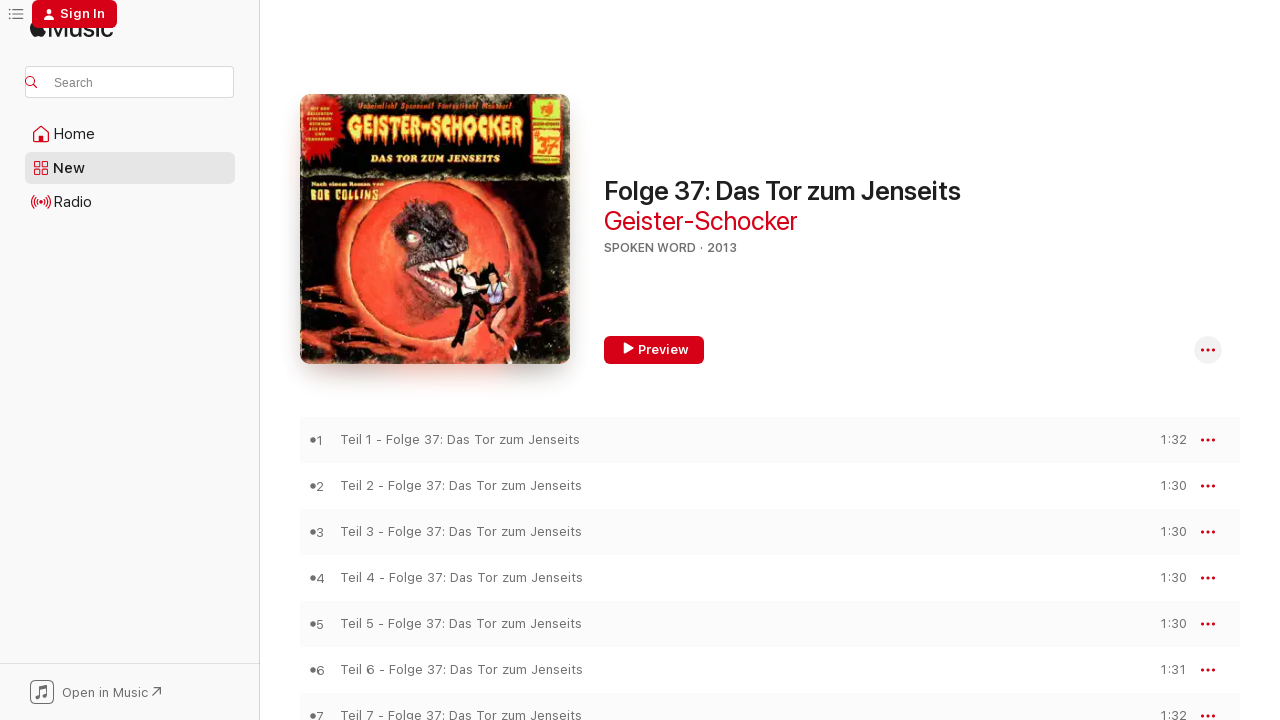

--- FILE ---
content_type: text/html
request_url: https://music.apple.com/us/album/folge-37-das-tor-zum-jenseits/1481042564?at=1000lHKX&ct=odesli_http&itsct=odsl_m&itscg=30200&ls=1&app=itunes
body_size: 24763
content:
<!DOCTYPE html>
<html dir="ltr" lang="en-US">
    <head>
        <!-- prettier-ignore -->
        <meta charset="utf-8">
        <!-- prettier-ignore -->
        <meta http-equiv="X-UA-Compatible" content="IE=edge">
        <!-- prettier-ignore -->
        <meta
            name="viewport"
            content="width=device-width,initial-scale=1,interactive-widget=resizes-content"
        >
        <!-- prettier-ignore -->
        <meta name="applicable-device" content="pc,mobile">
        <!-- prettier-ignore -->
        <meta name="referrer" content="strict-origin">
        <!-- prettier-ignore -->
        <link
            rel="apple-touch-icon"
            sizes="180x180"
            href="/assets/favicon/favicon-180.png"
        >
        <!-- prettier-ignore -->
        <link
            rel="icon"
            type="image/png"
            sizes="32x32"
            href="/assets/favicon/favicon-32.png"
        >
        <!-- prettier-ignore -->
        <link
            rel="icon"
            type="image/png"
            sizes="16x16"
            href="/assets/favicon/favicon-16.png"
        >
        <!-- prettier-ignore -->
        <link
            rel="mask-icon"
            href="/assets/favicon/favicon.svg"
            color="#fa233b"
        >
        <!-- prettier-ignore -->
        <link rel="manifest" href="/manifest.json">

        <title>‎Folge 37: Das Tor zum Jenseits - Album by Geister-Schocker - Apple Music</title><!-- HEAD_svelte-1cypuwr_START --><link rel="preconnect" href="//www.apple.com/wss/fonts" crossorigin="anonymous"><link rel="stylesheet" href="//www.apple.com/wss/fonts?families=SF+Pro,v4%7CSF+Pro+Icons,v1&amp;display=swap" type="text/css" referrerpolicy="strict-origin-when-cross-origin"><!-- HEAD_svelte-1cypuwr_END --><!-- HEAD_svelte-eg3hvx_START -->    <meta name="description" content="Listen to Folge 37: Das Tor zum Jenseits by Geister-Schocker on Apple Music. 2013. 46 Songs. Duration: 1 hour 10 minutes."> <meta name="keywords" content="listen, Folge 37: Das Tor zum Jenseits, Geister-Schocker, music, singles, songs, Spoken Word, streaming music, apple music"> <link rel="canonical" href="https://music.apple.com/us/album/folge-37-das-tor-zum-jenseits/1481042564">   <link rel="alternate" type="application/json+oembed" href="https://music.apple.com/api/oembed?url=https%3A%2F%2Fmusic.apple.com%2Fus%2Falbum%2Ffolge-37-das-tor-zum-jenseits%2F1481042564" title="Folge 37: Das Tor zum Jenseits by Geister-Schocker on Apple Music">  <meta name="al:ios:app_store_id" content="1108187390"> <meta name="al:ios:app_name" content="Apple Music"> <meta name="apple:content_id" content="1481042564"> <meta name="apple:title" content="Folge 37: Das Tor zum Jenseits"> <meta name="apple:description" content="Listen to Folge 37: Das Tor zum Jenseits by Geister-Schocker on Apple Music. 2013. 46 Songs. Duration: 1 hour 10 minutes.">   <meta property="og:title" content="Folge 37: Das Tor zum Jenseits by Geister-Schocker on Apple Music"> <meta property="og:description" content="Album · 2013 · 46 Songs"> <meta property="og:site_name" content="Apple Music - Web Player"> <meta property="og:url" content="https://music.apple.com/us/album/folge-37-das-tor-zum-jenseits/1481042564"> <meta property="og:image" content="https://is1-ssl.mzstatic.com/image/thumb/Music113/v4/ee/b8/3d/eeb83df6-1c03-adfc-88fd-747e3b922c6e/4260507154231_3000.jpg/1200x630bf-60.jpg"> <meta property="og:image:secure_url" content="https://is1-ssl.mzstatic.com/image/thumb/Music113/v4/ee/b8/3d/eeb83df6-1c03-adfc-88fd-747e3b922c6e/4260507154231_3000.jpg/1200x630bf-60.jpg"> <meta property="og:image:alt" content="Folge 37: Das Tor zum Jenseits by Geister-Schocker on Apple Music"> <meta property="og:image:width" content="1200"> <meta property="og:image:height" content="630"> <meta property="og:image:type" content="image/jpg"> <meta property="og:type" content="music.album"> <meta property="og:locale" content="en_US">  <meta property="music:song_count" content="46"> <meta property="music:song" content="https://music.apple.com/us/song/teil-1-folge-37-das-tor-zum-jenseits/1481042571"> <meta property="music:song:preview_url:secure_url" content="https://music.apple.com/us/song/teil-1-folge-37-das-tor-zum-jenseits/1481042571"> <meta property="music:song:disc" content="1"> <meta property="music:song:duration" content="PT1M32S"> <meta property="music:song:track" content="1">  <meta property="music:song" content="https://music.apple.com/us/song/teil-2-folge-37-das-tor-zum-jenseits/1481042737"> <meta property="music:song:preview_url:secure_url" content="https://music.apple.com/us/song/teil-2-folge-37-das-tor-zum-jenseits/1481042737"> <meta property="music:song:disc" content="1"> <meta property="music:song:duration" content="PT1M30S"> <meta property="music:song:track" content="2">  <meta property="music:song" content="https://music.apple.com/us/song/teil-3-folge-37-das-tor-zum-jenseits/1481042752"> <meta property="music:song:preview_url:secure_url" content="https://music.apple.com/us/song/teil-3-folge-37-das-tor-zum-jenseits/1481042752"> <meta property="music:song:disc" content="1"> <meta property="music:song:duration" content="PT1M30S"> <meta property="music:song:track" content="3">  <meta property="music:song" content="https://music.apple.com/us/song/teil-4-folge-37-das-tor-zum-jenseits/1481042754"> <meta property="music:song:preview_url:secure_url" content="https://music.apple.com/us/song/teil-4-folge-37-das-tor-zum-jenseits/1481042754"> <meta property="music:song:disc" content="1"> <meta property="music:song:duration" content="PT1M30S"> <meta property="music:song:track" content="4">  <meta property="music:song" content="https://music.apple.com/us/song/teil-5-folge-37-das-tor-zum-jenseits/1481042968"> <meta property="music:song:preview_url:secure_url" content="https://music.apple.com/us/song/teil-5-folge-37-das-tor-zum-jenseits/1481042968"> <meta property="music:song:disc" content="1"> <meta property="music:song:duration" content="PT1M30S"> <meta property="music:song:track" content="5">  <meta property="music:song" content="https://music.apple.com/us/song/teil-6-folge-37-das-tor-zum-jenseits/1481042972"> <meta property="music:song:preview_url:secure_url" content="https://music.apple.com/us/song/teil-6-folge-37-das-tor-zum-jenseits/1481042972"> <meta property="music:song:disc" content="1"> <meta property="music:song:duration" content="PT1M31S"> <meta property="music:song:track" content="6">  <meta property="music:song" content="https://music.apple.com/us/song/teil-7-folge-37-das-tor-zum-jenseits/1481042994"> <meta property="music:song:preview_url:secure_url" content="https://music.apple.com/us/song/teil-7-folge-37-das-tor-zum-jenseits/1481042994"> <meta property="music:song:disc" content="1"> <meta property="music:song:duration" content="PT1M32S"> <meta property="music:song:track" content="7">  <meta property="music:song" content="https://music.apple.com/us/song/teil-8-folge-37-das-tor-zum-jenseits/1481043095"> <meta property="music:song:preview_url:secure_url" content="https://music.apple.com/us/song/teil-8-folge-37-das-tor-zum-jenseits/1481043095"> <meta property="music:song:disc" content="1"> <meta property="music:song:duration" content="PT1M31S"> <meta property="music:song:track" content="8">  <meta property="music:song" content="https://music.apple.com/us/song/teil-9-folge-37-das-tor-zum-jenseits/1481043105"> <meta property="music:song:preview_url:secure_url" content="https://music.apple.com/us/song/teil-9-folge-37-das-tor-zum-jenseits/1481043105"> <meta property="music:song:disc" content="1"> <meta property="music:song:duration" content="PT1M30S"> <meta property="music:song:track" content="9">  <meta property="music:song" content="https://music.apple.com/us/song/teil-10-folge-37-das-tor-zum-jenseits/1481043112"> <meta property="music:song:preview_url:secure_url" content="https://music.apple.com/us/song/teil-10-folge-37-das-tor-zum-jenseits/1481043112"> <meta property="music:song:disc" content="1"> <meta property="music:song:duration" content="PT1M31S"> <meta property="music:song:track" content="10">  <meta property="music:song" content="https://music.apple.com/us/song/teil-11-folge-37-das-tor-zum-jenseits/1481043189"> <meta property="music:song:preview_url:secure_url" content="https://music.apple.com/us/song/teil-11-folge-37-das-tor-zum-jenseits/1481043189"> <meta property="music:song:disc" content="1"> <meta property="music:song:duration" content="PT1M30S"> <meta property="music:song:track" content="11">  <meta property="music:song" content="https://music.apple.com/us/song/teil-12-folge-37-das-tor-zum-jenseits/1481043199"> <meta property="music:song:preview_url:secure_url" content="https://music.apple.com/us/song/teil-12-folge-37-das-tor-zum-jenseits/1481043199"> <meta property="music:song:disc" content="1"> <meta property="music:song:duration" content="PT1M32S"> <meta property="music:song:track" content="12">  <meta property="music:song" content="https://music.apple.com/us/song/teil-13-folge-37-das-tor-zum-jenseits/1481043386"> <meta property="music:song:preview_url:secure_url" content="https://music.apple.com/us/song/teil-13-folge-37-das-tor-zum-jenseits/1481043386"> <meta property="music:song:disc" content="1"> <meta property="music:song:duration" content="PT1M30S"> <meta property="music:song:track" content="13">  <meta property="music:song" content="https://music.apple.com/us/song/teil-14-folge-37-das-tor-zum-jenseits/1481043394"> <meta property="music:song:preview_url:secure_url" content="https://music.apple.com/us/song/teil-14-folge-37-das-tor-zum-jenseits/1481043394"> <meta property="music:song:disc" content="1"> <meta property="music:song:duration" content="PT1M30S"> <meta property="music:song:track" content="14">  <meta property="music:song" content="https://music.apple.com/us/song/teil-15-folge-37-das-tor-zum-jenseits/1481043405"> <meta property="music:song:preview_url:secure_url" content="https://music.apple.com/us/song/teil-15-folge-37-das-tor-zum-jenseits/1481043405"> <meta property="music:song:disc" content="1"> <meta property="music:song:duration" content="PT1M30S"> <meta property="music:song:track" content="15">  <meta property="music:song" content="https://music.apple.com/us/song/teil-16-folge-37-das-tor-zum-jenseits/1481043411"> <meta property="music:song:preview_url:secure_url" content="https://music.apple.com/us/song/teil-16-folge-37-das-tor-zum-jenseits/1481043411"> <meta property="music:song:disc" content="1"> <meta property="music:song:duration" content="PT1M30S"> <meta property="music:song:track" content="16">  <meta property="music:song" content="https://music.apple.com/us/song/teil-17-folge-37-das-tor-zum-jenseits/1481043538"> <meta property="music:song:preview_url:secure_url" content="https://music.apple.com/us/song/teil-17-folge-37-das-tor-zum-jenseits/1481043538"> <meta property="music:song:disc" content="1"> <meta property="music:song:duration" content="PT1M30S"> <meta property="music:song:track" content="17">  <meta property="music:song" content="https://music.apple.com/us/song/teil-18-folge-37-das-tor-zum-jenseits/1481043552"> <meta property="music:song:preview_url:secure_url" content="https://music.apple.com/us/song/teil-18-folge-37-das-tor-zum-jenseits/1481043552"> <meta property="music:song:disc" content="1"> <meta property="music:song:duration" content="PT1M30S"> <meta property="music:song:track" content="18">  <meta property="music:song" content="https://music.apple.com/us/song/teil-19-folge-37-das-tor-zum-jenseits/1481043558"> <meta property="music:song:preview_url:secure_url" content="https://music.apple.com/us/song/teil-19-folge-37-das-tor-zum-jenseits/1481043558"> <meta property="music:song:disc" content="1"> <meta property="music:song:duration" content="PT1M30S"> <meta property="music:song:track" content="19">  <meta property="music:song" content="https://music.apple.com/us/song/teil-20-folge-37-das-tor-zum-jenseits/1481043722"> <meta property="music:song:preview_url:secure_url" content="https://music.apple.com/us/song/teil-20-folge-37-das-tor-zum-jenseits/1481043722"> <meta property="music:song:disc" content="1"> <meta property="music:song:duration" content="PT1M30S"> <meta property="music:song:track" content="20">  <meta property="music:song" content="https://music.apple.com/us/song/teil-21-folge-37-das-tor-zum-jenseits/1481043729"> <meta property="music:song:preview_url:secure_url" content="https://music.apple.com/us/song/teil-21-folge-37-das-tor-zum-jenseits/1481043729"> <meta property="music:song:disc" content="1"> <meta property="music:song:duration" content="PT1M30S"> <meta property="music:song:track" content="21">  <meta property="music:song" content="https://music.apple.com/us/song/teil-22-folge-37-das-tor-zum-jenseits/1481043735"> <meta property="music:song:preview_url:secure_url" content="https://music.apple.com/us/song/teil-22-folge-37-das-tor-zum-jenseits/1481043735"> <meta property="music:song:disc" content="1"> <meta property="music:song:duration" content="PT1M32S"> <meta property="music:song:track" content="22">  <meta property="music:song" content="https://music.apple.com/us/song/teil-23-folge-37-das-tor-zum-jenseits/1481043743"> <meta property="music:song:preview_url:secure_url" content="https://music.apple.com/us/song/teil-23-folge-37-das-tor-zum-jenseits/1481043743"> <meta property="music:song:disc" content="1"> <meta property="music:song:duration" content="PT1M31S"> <meta property="music:song:track" content="23">  <meta property="music:song" content="https://music.apple.com/us/song/teil-24-folge-37-das-tor-zum-jenseits/1481043838"> <meta property="music:song:preview_url:secure_url" content="https://music.apple.com/us/song/teil-24-folge-37-das-tor-zum-jenseits/1481043838"> <meta property="music:song:disc" content="1"> <meta property="music:song:duration" content="PT1M30S"> <meta property="music:song:track" content="24">  <meta property="music:song" content="https://music.apple.com/us/song/teil-25-folge-37-das-tor-zum-jenseits/1481043846"> <meta property="music:song:preview_url:secure_url" content="https://music.apple.com/us/song/teil-25-folge-37-das-tor-zum-jenseits/1481043846"> <meta property="music:song:disc" content="1"> <meta property="music:song:duration" content="PT1M31S"> <meta property="music:song:track" content="25">  <meta property="music:song" content="https://music.apple.com/us/song/teil-26-folge-37-das-tor-zum-jenseits/1481043857"> <meta property="music:song:preview_url:secure_url" content="https://music.apple.com/us/song/teil-26-folge-37-das-tor-zum-jenseits/1481043857"> <meta property="music:song:disc" content="1"> <meta property="music:song:duration" content="PT1M30S"> <meta property="music:song:track" content="26">  <meta property="music:song" content="https://music.apple.com/us/song/teil-27-folge-37-das-tor-zum-jenseits/1481044049"> <meta property="music:song:preview_url:secure_url" content="https://music.apple.com/us/song/teil-27-folge-37-das-tor-zum-jenseits/1481044049"> <meta property="music:song:disc" content="1"> <meta property="music:song:duration" content="PT1M30S"> <meta property="music:song:track" content="27">  <meta property="music:song" content="https://music.apple.com/us/song/teil-28-folge-37-das-tor-zum-jenseits/1481044060"> <meta property="music:song:preview_url:secure_url" content="https://music.apple.com/us/song/teil-28-folge-37-das-tor-zum-jenseits/1481044060"> <meta property="music:song:disc" content="1"> <meta property="music:song:duration" content="PT1M31S"> <meta property="music:song:track" content="28">  <meta property="music:song" content="https://music.apple.com/us/song/teil-29-folge-37-das-tor-zum-jenseits/1481044069"> <meta property="music:song:preview_url:secure_url" content="https://music.apple.com/us/song/teil-29-folge-37-das-tor-zum-jenseits/1481044069"> <meta property="music:song:disc" content="1"> <meta property="music:song:duration" content="PT1M31S"> <meta property="music:song:track" content="29">  <meta property="music:song" content="https://music.apple.com/us/song/teil-30-folge-37-das-tor-zum-jenseits/1481044074"> <meta property="music:song:preview_url:secure_url" content="https://music.apple.com/us/song/teil-30-folge-37-das-tor-zum-jenseits/1481044074"> <meta property="music:song:disc" content="1"> <meta property="music:song:duration" content="PT1M31S"> <meta property="music:song:track" content="30">  <meta property="music:song" content="https://music.apple.com/us/song/teil-31-folge-37-das-tor-zum-jenseits/1481044173"> <meta property="music:song:preview_url:secure_url" content="https://music.apple.com/us/song/teil-31-folge-37-das-tor-zum-jenseits/1481044173"> <meta property="music:song:disc" content="1"> <meta property="music:song:duration" content="PT1M31S"> <meta property="music:song:track" content="31">  <meta property="music:song" content="https://music.apple.com/us/song/teil-32-folge-37-das-tor-zum-jenseits/1481044181"> <meta property="music:song:preview_url:secure_url" content="https://music.apple.com/us/song/teil-32-folge-37-das-tor-zum-jenseits/1481044181"> <meta property="music:song:disc" content="1"> <meta property="music:song:duration" content="PT1M32S"> <meta property="music:song:track" content="32">  <meta property="music:song" content="https://music.apple.com/us/song/teil-33-folge-37-das-tor-zum-jenseits/1481044195"> <meta property="music:song:preview_url:secure_url" content="https://music.apple.com/us/song/teil-33-folge-37-das-tor-zum-jenseits/1481044195"> <meta property="music:song:disc" content="1"> <meta property="music:song:duration" content="PT1M31S"> <meta property="music:song:track" content="33">  <meta property="music:song" content="https://music.apple.com/us/song/teil-34-folge-37-das-tor-zum-jenseits/1481044347"> <meta property="music:song:preview_url:secure_url" content="https://music.apple.com/us/song/teil-34-folge-37-das-tor-zum-jenseits/1481044347"> <meta property="music:song:disc" content="1"> <meta property="music:song:duration" content="PT1M31S"> <meta property="music:song:track" content="34">  <meta property="music:song" content="https://music.apple.com/us/song/teil-35-folge-37-das-tor-zum-jenseits/1481044349"> <meta property="music:song:preview_url:secure_url" content="https://music.apple.com/us/song/teil-35-folge-37-das-tor-zum-jenseits/1481044349"> <meta property="music:song:disc" content="1"> <meta property="music:song:duration" content="PT1M32S"> <meta property="music:song:track" content="35">  <meta property="music:song" content="https://music.apple.com/us/song/teil-36-folge-37-das-tor-zum-jenseits/1481044352"> <meta property="music:song:preview_url:secure_url" content="https://music.apple.com/us/song/teil-36-folge-37-das-tor-zum-jenseits/1481044352"> <meta property="music:song:disc" content="1"> <meta property="music:song:duration" content="PT1M30S"> <meta property="music:song:track" content="36">  <meta property="music:song" content="https://music.apple.com/us/song/teil-37-folge-37-das-tor-zum-jenseits/1481044360"> <meta property="music:song:preview_url:secure_url" content="https://music.apple.com/us/song/teil-37-folge-37-das-tor-zum-jenseits/1481044360"> <meta property="music:song:disc" content="1"> <meta property="music:song:duration" content="PT1M30S"> <meta property="music:song:track" content="37">  <meta property="music:song" content="https://music.apple.com/us/song/teil-38-folge-37-das-tor-zum-jenseits/1481044368"> <meta property="music:song:preview_url:secure_url" content="https://music.apple.com/us/song/teil-38-folge-37-das-tor-zum-jenseits/1481044368"> <meta property="music:song:disc" content="1"> <meta property="music:song:duration" content="PT1M30S"> <meta property="music:song:track" content="38">  <meta property="music:song" content="https://music.apple.com/us/song/teil-39-folge-37-das-tor-zum-jenseits/1481044372"> <meta property="music:song:preview_url:secure_url" content="https://music.apple.com/us/song/teil-39-folge-37-das-tor-zum-jenseits/1481044372"> <meta property="music:song:disc" content="1"> <meta property="music:song:duration" content="PT1M30S"> <meta property="music:song:track" content="39">  <meta property="music:song" content="https://music.apple.com/us/song/teil-40-folge-37-das-tor-zum-jenseits/1481044648"> <meta property="music:song:preview_url:secure_url" content="https://music.apple.com/us/song/teil-40-folge-37-das-tor-zum-jenseits/1481044648"> <meta property="music:song:disc" content="1"> <meta property="music:song:duration" content="PT1M30S"> <meta property="music:song:track" content="40">  <meta property="music:song" content="https://music.apple.com/us/song/teil-41-folge-37-das-tor-zum-jenseits/1481044655"> <meta property="music:song:preview_url:secure_url" content="https://music.apple.com/us/song/teil-41-folge-37-das-tor-zum-jenseits/1481044655"> <meta property="music:song:disc" content="1"> <meta property="music:song:duration" content="PT1M30S"> <meta property="music:song:track" content="41">  <meta property="music:song" content="https://music.apple.com/us/song/teil-42-folge-37-das-tor-zum-jenseits/1481044663"> <meta property="music:song:preview_url:secure_url" content="https://music.apple.com/us/song/teil-42-folge-37-das-tor-zum-jenseits/1481044663"> <meta property="music:song:disc" content="1"> <meta property="music:song:duration" content="PT1M30S"> <meta property="music:song:track" content="42">  <meta property="music:song" content="https://music.apple.com/us/song/teil-43-folge-37-das-tor-zum-jenseits/1481044669"> <meta property="music:song:preview_url:secure_url" content="https://music.apple.com/us/song/teil-43-folge-37-das-tor-zum-jenseits/1481044669"> <meta property="music:song:disc" content="1"> <meta property="music:song:duration" content="PT1M31S"> <meta property="music:song:track" content="43">  <meta property="music:song" content="https://music.apple.com/us/song/teil-44-folge-37-das-tor-zum-jenseits/1481044673"> <meta property="music:song:preview_url:secure_url" content="https://music.apple.com/us/song/teil-44-folge-37-das-tor-zum-jenseits/1481044673"> <meta property="music:song:disc" content="1"> <meta property="music:song:duration" content="PT1M46S"> <meta property="music:song:track" content="44">  <meta property="music:song" content="https://music.apple.com/us/song/teil-45-folge-37-das-tor-zum-jenseits/1481044917"> <meta property="music:song:preview_url:secure_url" content="https://music.apple.com/us/song/teil-45-folge-37-das-tor-zum-jenseits/1481044917"> <meta property="music:song:disc" content="1"> <meta property="music:song:duration" content="PT1M39S"> <meta property="music:song:track" content="45">  <meta property="music:song" content="https://music.apple.com/us/song/teil-46-folge-37-das-tor-zum-jenseits/1481044921"> <meta property="music:song:preview_url:secure_url" content="https://music.apple.com/us/song/teil-46-folge-37-das-tor-zum-jenseits/1481044921"> <meta property="music:song:disc" content="1"> <meta property="music:song:duration" content="PT2M1S"> <meta property="music:song:track" content="46">   <meta property="music:musician" content="https://music.apple.com/us/artist/geister-schocker/548847081"> <meta property="music:release_date" content="2013-05-10T00:00:00.000Z">   <meta name="twitter:title" content="Folge 37: Das Tor zum Jenseits by Geister-Schocker on Apple Music"> <meta name="twitter:description" content="Album · 2013 · 46 Songs"> <meta name="twitter:site" content="@AppleMusic"> <meta name="twitter:image" content="https://is1-ssl.mzstatic.com/image/thumb/Music113/v4/ee/b8/3d/eeb83df6-1c03-adfc-88fd-747e3b922c6e/4260507154231_3000.jpg/600x600bf-60.jpg"> <meta name="twitter:image:alt" content="Folge 37: Das Tor zum Jenseits by Geister-Schocker on Apple Music"> <meta name="twitter:card" content="summary">       <!-- HTML_TAG_START -->
                <script id=schema:music-album type="application/ld+json">
                    {"@context":"http://schema.org","@type":"MusicAlbum","name":"Folge 37: Das Tor zum Jenseits","description":"Listen to Folge 37: Das Tor zum Jenseits by Geister-Schocker on Apple Music. 2013. 46 Songs. Duration: 1 hour 10 minutes.","citation":[],"tracks":[{"@type":"MusicRecording","name":"Teil 1 - Folge 37: Das Tor zum Jenseits","duration":"PT1M32S","url":"https://music.apple.com/us/song/teil-1-folge-37-das-tor-zum-jenseits/1481042571","offers":{"@type":"Offer","category":"free","price":0},"audio":{"@type":"AudioObject","potentialAction":{"@type":"ListenAction","expectsAcceptanceOf":{"@type":"Offer","category":"free"},"target":{"@type":"EntryPoint","actionPlatform":"https://music.apple.com/us/song/teil-1-folge-37-das-tor-zum-jenseits/1481042571"}},"name":"Teil 1 - Folge 37: Das Tor zum Jenseits","contentUrl":"https://audio-ssl.itunes.apple.com/itunes-assets/AudioPreview113/v4/6d/54/85/6d5485a2-d231-78b6-0233-4d05a6c8a911/mzaf_18332561756562290819.plus.aac.p.m4a","duration":"PT1M32S","uploadDate":"2013-05-10","thumbnailUrl":"https://is1-ssl.mzstatic.com/image/thumb/Music113/v4/ee/b8/3d/eeb83df6-1c03-adfc-88fd-747e3b922c6e/4260507154231_3000.jpg/1200x630bb.jpg"}},{"@type":"MusicRecording","name":"Teil 2 - Folge 37: Das Tor zum Jenseits","duration":"PT1M30S","url":"https://music.apple.com/us/song/teil-2-folge-37-das-tor-zum-jenseits/1481042737","offers":{"@type":"Offer","category":"free","price":0},"audio":{"@type":"AudioObject","potentialAction":{"@type":"ListenAction","expectsAcceptanceOf":{"@type":"Offer","category":"free"},"target":{"@type":"EntryPoint","actionPlatform":"https://music.apple.com/us/song/teil-2-folge-37-das-tor-zum-jenseits/1481042737"}},"name":"Teil 2 - Folge 37: Das Tor zum Jenseits","contentUrl":"https://audio-ssl.itunes.apple.com/itunes-assets/AudioPreview115/v4/f6/7a/d4/f67ad470-cae2-5571-e80f-72631155b43d/mzaf_17300776978676469976.plus.aac.p.m4a","duration":"PT1M30S","uploadDate":"2013-05-10","thumbnailUrl":"https://is1-ssl.mzstatic.com/image/thumb/Music113/v4/ee/b8/3d/eeb83df6-1c03-adfc-88fd-747e3b922c6e/4260507154231_3000.jpg/1200x630bb.jpg"}},{"@type":"MusicRecording","name":"Teil 3 - Folge 37: Das Tor zum Jenseits","duration":"PT1M30S","url":"https://music.apple.com/us/song/teil-3-folge-37-das-tor-zum-jenseits/1481042752","offers":{"@type":"Offer","category":"free","price":0},"audio":{"@type":"AudioObject","potentialAction":{"@type":"ListenAction","expectsAcceptanceOf":{"@type":"Offer","category":"free"},"target":{"@type":"EntryPoint","actionPlatform":"https://music.apple.com/us/song/teil-3-folge-37-das-tor-zum-jenseits/1481042752"}},"name":"Teil 3 - Folge 37: Das Tor zum Jenseits","contentUrl":"https://audio-ssl.itunes.apple.com/itunes-assets/AudioPreview125/v4/17/f3/21/17f3214b-fb83-f0dd-26cd-02c01f602686/mzaf_5335014025826769623.plus.aac.p.m4a","duration":"PT1M30S","uploadDate":"2013-05-10","thumbnailUrl":"https://is1-ssl.mzstatic.com/image/thumb/Music113/v4/ee/b8/3d/eeb83df6-1c03-adfc-88fd-747e3b922c6e/4260507154231_3000.jpg/1200x630bb.jpg"}},{"@type":"MusicRecording","name":"Teil 4 - Folge 37: Das Tor zum Jenseits","duration":"PT1M30S","url":"https://music.apple.com/us/song/teil-4-folge-37-das-tor-zum-jenseits/1481042754","offers":{"@type":"Offer","category":"free","price":0},"audio":{"@type":"AudioObject","potentialAction":{"@type":"ListenAction","expectsAcceptanceOf":{"@type":"Offer","category":"free"},"target":{"@type":"EntryPoint","actionPlatform":"https://music.apple.com/us/song/teil-4-folge-37-das-tor-zum-jenseits/1481042754"}},"name":"Teil 4 - Folge 37: Das Tor zum Jenseits","contentUrl":"https://audio-ssl.itunes.apple.com/itunes-assets/AudioPreview115/v4/a1/23/e5/a123e565-dd81-c23f-71fc-0c5f0b9695b1/mzaf_6427385177651340064.plus.aac.p.m4a","duration":"PT1M30S","uploadDate":"2013-05-10","thumbnailUrl":"https://is1-ssl.mzstatic.com/image/thumb/Music113/v4/ee/b8/3d/eeb83df6-1c03-adfc-88fd-747e3b922c6e/4260507154231_3000.jpg/1200x630bb.jpg"}},{"@type":"MusicRecording","name":"Teil 5 - Folge 37: Das Tor zum Jenseits","duration":"PT1M30S","url":"https://music.apple.com/us/song/teil-5-folge-37-das-tor-zum-jenseits/1481042968","offers":{"@type":"Offer","category":"free","price":0},"audio":{"@type":"AudioObject","potentialAction":{"@type":"ListenAction","expectsAcceptanceOf":{"@type":"Offer","category":"free"},"target":{"@type":"EntryPoint","actionPlatform":"https://music.apple.com/us/song/teil-5-folge-37-das-tor-zum-jenseits/1481042968"}},"name":"Teil 5 - Folge 37: Das Tor zum Jenseits","contentUrl":"https://audio-ssl.itunes.apple.com/itunes-assets/AudioPreview115/v4/26/81/86/26818683-2cf7-a29a-4da2-5f5ecf893483/mzaf_9033194795657271305.plus.aac.p.m4a","duration":"PT1M30S","uploadDate":"2013-05-10","thumbnailUrl":"https://is1-ssl.mzstatic.com/image/thumb/Music113/v4/ee/b8/3d/eeb83df6-1c03-adfc-88fd-747e3b922c6e/4260507154231_3000.jpg/1200x630bb.jpg"}},{"@type":"MusicRecording","name":"Teil 6 - Folge 37: Das Tor zum Jenseits","duration":"PT1M31S","url":"https://music.apple.com/us/song/teil-6-folge-37-das-tor-zum-jenseits/1481042972","offers":{"@type":"Offer","category":"free","price":0},"audio":{"@type":"AudioObject","potentialAction":{"@type":"ListenAction","expectsAcceptanceOf":{"@type":"Offer","category":"free"},"target":{"@type":"EntryPoint","actionPlatform":"https://music.apple.com/us/song/teil-6-folge-37-das-tor-zum-jenseits/1481042972"}},"name":"Teil 6 - Folge 37: Das Tor zum Jenseits","contentUrl":"https://audio-ssl.itunes.apple.com/itunes-assets/AudioPreview115/v4/32/0d/06/320d06e8-5090-459f-1862-d2e67589364d/mzaf_9512299686370134333.plus.aac.p.m4a","duration":"PT1M31S","uploadDate":"2013-05-10","thumbnailUrl":"https://is1-ssl.mzstatic.com/image/thumb/Music113/v4/ee/b8/3d/eeb83df6-1c03-adfc-88fd-747e3b922c6e/4260507154231_3000.jpg/1200x630bb.jpg"}},{"@type":"MusicRecording","name":"Teil 7 - Folge 37: Das Tor zum Jenseits","duration":"PT1M32S","url":"https://music.apple.com/us/song/teil-7-folge-37-das-tor-zum-jenseits/1481042994","offers":{"@type":"Offer","category":"free","price":0},"audio":{"@type":"AudioObject","potentialAction":{"@type":"ListenAction","expectsAcceptanceOf":{"@type":"Offer","category":"free"},"target":{"@type":"EntryPoint","actionPlatform":"https://music.apple.com/us/song/teil-7-folge-37-das-tor-zum-jenseits/1481042994"}},"name":"Teil 7 - Folge 37: Das Tor zum Jenseits","contentUrl":"https://audio-ssl.itunes.apple.com/itunes-assets/AudioPreview115/v4/72/06/80/72068042-4c7c-dbab-8982-8409e474a318/mzaf_13713338152476822353.plus.aac.p.m4a","duration":"PT1M32S","uploadDate":"2013-05-10","thumbnailUrl":"https://is1-ssl.mzstatic.com/image/thumb/Music113/v4/ee/b8/3d/eeb83df6-1c03-adfc-88fd-747e3b922c6e/4260507154231_3000.jpg/1200x630bb.jpg"}},{"@type":"MusicRecording","name":"Teil 8 - Folge 37: Das Tor zum Jenseits","duration":"PT1M31S","url":"https://music.apple.com/us/song/teil-8-folge-37-das-tor-zum-jenseits/1481043095","offers":{"@type":"Offer","category":"free","price":0},"audio":{"@type":"AudioObject","potentialAction":{"@type":"ListenAction","expectsAcceptanceOf":{"@type":"Offer","category":"free"},"target":{"@type":"EntryPoint","actionPlatform":"https://music.apple.com/us/song/teil-8-folge-37-das-tor-zum-jenseits/1481043095"}},"name":"Teil 8 - Folge 37: Das Tor zum Jenseits","contentUrl":"https://audio-ssl.itunes.apple.com/itunes-assets/AudioPreview125/v4/0f/82/43/0f824390-dc85-470c-f143-6ddafa72c9e6/mzaf_17443799142052506109.plus.aac.p.m4a","duration":"PT1M31S","uploadDate":"2013-05-10","thumbnailUrl":"https://is1-ssl.mzstatic.com/image/thumb/Music113/v4/ee/b8/3d/eeb83df6-1c03-adfc-88fd-747e3b922c6e/4260507154231_3000.jpg/1200x630bb.jpg"}},{"@type":"MusicRecording","name":"Teil 9 - Folge 37: Das Tor zum Jenseits","duration":"PT1M30S","url":"https://music.apple.com/us/song/teil-9-folge-37-das-tor-zum-jenseits/1481043105","offers":{"@type":"Offer","category":"free","price":0},"audio":{"@type":"AudioObject","potentialAction":{"@type":"ListenAction","expectsAcceptanceOf":{"@type":"Offer","category":"free"},"target":{"@type":"EntryPoint","actionPlatform":"https://music.apple.com/us/song/teil-9-folge-37-das-tor-zum-jenseits/1481043105"}},"name":"Teil 9 - Folge 37: Das Tor zum Jenseits","contentUrl":"https://audio-ssl.itunes.apple.com/itunes-assets/AudioPreview125/v4/2b/71/a5/2b71a5ef-7815-d260-7c25-9a6749ba7a34/mzaf_6756952572562181937.plus.aac.p.m4a","duration":"PT1M30S","uploadDate":"2013-05-10","thumbnailUrl":"https://is1-ssl.mzstatic.com/image/thumb/Music113/v4/ee/b8/3d/eeb83df6-1c03-adfc-88fd-747e3b922c6e/4260507154231_3000.jpg/1200x630bb.jpg"}},{"@type":"MusicRecording","name":"Teil 10 - Folge 37: Das Tor zum Jenseits","duration":"PT1M31S","url":"https://music.apple.com/us/song/teil-10-folge-37-das-tor-zum-jenseits/1481043112","offers":{"@type":"Offer","category":"free","price":0},"audio":{"@type":"AudioObject","potentialAction":{"@type":"ListenAction","expectsAcceptanceOf":{"@type":"Offer","category":"free"},"target":{"@type":"EntryPoint","actionPlatform":"https://music.apple.com/us/song/teil-10-folge-37-das-tor-zum-jenseits/1481043112"}},"name":"Teil 10 - Folge 37: Das Tor zum Jenseits","contentUrl":"https://audio-ssl.itunes.apple.com/itunes-assets/AudioPreview115/v4/e7/fb/a1/e7fba193-9336-0b5d-9ba0-cb9fc5208fac/mzaf_41407357049784461.plus.aac.p.m4a","duration":"PT1M31S","uploadDate":"2013-05-10","thumbnailUrl":"https://is1-ssl.mzstatic.com/image/thumb/Music113/v4/ee/b8/3d/eeb83df6-1c03-adfc-88fd-747e3b922c6e/4260507154231_3000.jpg/1200x630bb.jpg"}},{"@type":"MusicRecording","name":"Teil 11 - Folge 37: Das Tor zum Jenseits","duration":"PT1M30S","url":"https://music.apple.com/us/song/teil-11-folge-37-das-tor-zum-jenseits/1481043189","offers":{"@type":"Offer","category":"free","price":0},"audio":{"@type":"AudioObject","potentialAction":{"@type":"ListenAction","expectsAcceptanceOf":{"@type":"Offer","category":"free"},"target":{"@type":"EntryPoint","actionPlatform":"https://music.apple.com/us/song/teil-11-folge-37-das-tor-zum-jenseits/1481043189"}},"name":"Teil 11 - Folge 37: Das Tor zum Jenseits","contentUrl":"https://audio-ssl.itunes.apple.com/itunes-assets/AudioPreview113/v4/1f/84/15/1f841543-49c5-007f-5f52-b8ae8a6bbab9/mzaf_4139793763760529241.plus.aac.p.m4a","duration":"PT1M30S","uploadDate":"2013-05-10","thumbnailUrl":"https://is1-ssl.mzstatic.com/image/thumb/Music113/v4/ee/b8/3d/eeb83df6-1c03-adfc-88fd-747e3b922c6e/4260507154231_3000.jpg/1200x630bb.jpg"}},{"@type":"MusicRecording","name":"Teil 12 - Folge 37: Das Tor zum Jenseits","duration":"PT1M32S","url":"https://music.apple.com/us/song/teil-12-folge-37-das-tor-zum-jenseits/1481043199","offers":{"@type":"Offer","category":"free","price":0},"audio":{"@type":"AudioObject","potentialAction":{"@type":"ListenAction","expectsAcceptanceOf":{"@type":"Offer","category":"free"},"target":{"@type":"EntryPoint","actionPlatform":"https://music.apple.com/us/song/teil-12-folge-37-das-tor-zum-jenseits/1481043199"}},"name":"Teil 12 - Folge 37: Das Tor zum Jenseits","contentUrl":"https://audio-ssl.itunes.apple.com/itunes-assets/AudioPreview123/v4/7a/87/dc/7a87dcb7-4b0e-98e8-df95-7e06a321165c/mzaf_13854304487527381242.plus.aac.p.m4a","duration":"PT1M32S","uploadDate":"2013-05-10","thumbnailUrl":"https://is1-ssl.mzstatic.com/image/thumb/Music113/v4/ee/b8/3d/eeb83df6-1c03-adfc-88fd-747e3b922c6e/4260507154231_3000.jpg/1200x630bb.jpg"}},{"@type":"MusicRecording","name":"Teil 13 - Folge 37: Das Tor zum Jenseits","duration":"PT1M30S","url":"https://music.apple.com/us/song/teil-13-folge-37-das-tor-zum-jenseits/1481043386","offers":{"@type":"Offer","category":"free","price":0},"audio":{"@type":"AudioObject","potentialAction":{"@type":"ListenAction","expectsAcceptanceOf":{"@type":"Offer","category":"free"},"target":{"@type":"EntryPoint","actionPlatform":"https://music.apple.com/us/song/teil-13-folge-37-das-tor-zum-jenseits/1481043386"}},"name":"Teil 13 - Folge 37: Das Tor zum Jenseits","contentUrl":"https://audio-ssl.itunes.apple.com/itunes-assets/AudioPreview113/v4/d9/23/2f/d9232fce-f633-b2e8-07ff-23ad47a9e1aa/mzaf_14097101122443895582.plus.aac.p.m4a","duration":"PT1M30S","uploadDate":"2013-05-10","thumbnailUrl":"https://is1-ssl.mzstatic.com/image/thumb/Music113/v4/ee/b8/3d/eeb83df6-1c03-adfc-88fd-747e3b922c6e/4260507154231_3000.jpg/1200x630bb.jpg"}},{"@type":"MusicRecording","name":"Teil 14 - Folge 37: Das Tor zum Jenseits","duration":"PT1M30S","url":"https://music.apple.com/us/song/teil-14-folge-37-das-tor-zum-jenseits/1481043394","offers":{"@type":"Offer","category":"free","price":0},"audio":{"@type":"AudioObject","potentialAction":{"@type":"ListenAction","expectsAcceptanceOf":{"@type":"Offer","category":"free"},"target":{"@type":"EntryPoint","actionPlatform":"https://music.apple.com/us/song/teil-14-folge-37-das-tor-zum-jenseits/1481043394"}},"name":"Teil 14 - Folge 37: Das Tor zum Jenseits","contentUrl":"https://audio-ssl.itunes.apple.com/itunes-assets/AudioPreview123/v4/f4/e3/1e/f4e31e7a-1f7b-a3e2-0fd3-ba1cdc541204/mzaf_1962067774191201215.plus.aac.p.m4a","duration":"PT1M30S","uploadDate":"2013-05-10","thumbnailUrl":"https://is1-ssl.mzstatic.com/image/thumb/Music113/v4/ee/b8/3d/eeb83df6-1c03-adfc-88fd-747e3b922c6e/4260507154231_3000.jpg/1200x630bb.jpg"}},{"@type":"MusicRecording","name":"Teil 15 - Folge 37: Das Tor zum Jenseits","duration":"PT1M30S","url":"https://music.apple.com/us/song/teil-15-folge-37-das-tor-zum-jenseits/1481043405","offers":{"@type":"Offer","category":"free","price":0},"audio":{"@type":"AudioObject","potentialAction":{"@type":"ListenAction","expectsAcceptanceOf":{"@type":"Offer","category":"free"},"target":{"@type":"EntryPoint","actionPlatform":"https://music.apple.com/us/song/teil-15-folge-37-das-tor-zum-jenseits/1481043405"}},"name":"Teil 15 - Folge 37: Das Tor zum Jenseits","contentUrl":"https://audio-ssl.itunes.apple.com/itunes-assets/AudioPreview113/v4/0a/72/de/0a72de53-0502-ee81-a7ab-6878400ef2b4/mzaf_3549734591242349415.plus.aac.p.m4a","duration":"PT1M30S","uploadDate":"2013-05-10","thumbnailUrl":"https://is1-ssl.mzstatic.com/image/thumb/Music113/v4/ee/b8/3d/eeb83df6-1c03-adfc-88fd-747e3b922c6e/4260507154231_3000.jpg/1200x630bb.jpg"}},{"@type":"MusicRecording","name":"Teil 16 - Folge 37: Das Tor zum Jenseits","duration":"PT1M30S","url":"https://music.apple.com/us/song/teil-16-folge-37-das-tor-zum-jenseits/1481043411","offers":{"@type":"Offer","category":"free","price":0},"audio":{"@type":"AudioObject","potentialAction":{"@type":"ListenAction","expectsAcceptanceOf":{"@type":"Offer","category":"free"},"target":{"@type":"EntryPoint","actionPlatform":"https://music.apple.com/us/song/teil-16-folge-37-das-tor-zum-jenseits/1481043411"}},"name":"Teil 16 - Folge 37: Das Tor zum Jenseits","contentUrl":"https://audio-ssl.itunes.apple.com/itunes-assets/AudioPreview123/v4/8b/03/14/8b0314cc-d620-a67c-c1c9-77c35a790107/mzaf_12175713051697216176.plus.aac.p.m4a","duration":"PT1M30S","uploadDate":"2013-05-10","thumbnailUrl":"https://is1-ssl.mzstatic.com/image/thumb/Music113/v4/ee/b8/3d/eeb83df6-1c03-adfc-88fd-747e3b922c6e/4260507154231_3000.jpg/1200x630bb.jpg"}},{"@type":"MusicRecording","name":"Teil 17 - Folge 37: Das Tor zum Jenseits","duration":"PT1M30S","url":"https://music.apple.com/us/song/teil-17-folge-37-das-tor-zum-jenseits/1481043538","offers":{"@type":"Offer","category":"free","price":0},"audio":{"@type":"AudioObject","potentialAction":{"@type":"ListenAction","expectsAcceptanceOf":{"@type":"Offer","category":"free"},"target":{"@type":"EntryPoint","actionPlatform":"https://music.apple.com/us/song/teil-17-folge-37-das-tor-zum-jenseits/1481043538"}},"name":"Teil 17 - Folge 37: Das Tor zum Jenseits","contentUrl":"https://audio-ssl.itunes.apple.com/itunes-assets/AudioPreview113/v4/dd/68/a7/dd68a723-59b1-a68e-91df-54fda094418f/mzaf_14309321664354923084.plus.aac.p.m4a","duration":"PT1M30S","uploadDate":"2013-05-10","thumbnailUrl":"https://is1-ssl.mzstatic.com/image/thumb/Music113/v4/ee/b8/3d/eeb83df6-1c03-adfc-88fd-747e3b922c6e/4260507154231_3000.jpg/1200x630bb.jpg"}},{"@type":"MusicRecording","name":"Teil 18 - Folge 37: Das Tor zum Jenseits","duration":"PT1M30S","url":"https://music.apple.com/us/song/teil-18-folge-37-das-tor-zum-jenseits/1481043552","offers":{"@type":"Offer","category":"free","price":0},"audio":{"@type":"AudioObject","potentialAction":{"@type":"ListenAction","expectsAcceptanceOf":{"@type":"Offer","category":"free"},"target":{"@type":"EntryPoint","actionPlatform":"https://music.apple.com/us/song/teil-18-folge-37-das-tor-zum-jenseits/1481043552"}},"name":"Teil 18 - Folge 37: Das Tor zum Jenseits","contentUrl":"https://audio-ssl.itunes.apple.com/itunes-assets/AudioPreview113/v4/b3/c5/76/b3c576c5-5de3-8c94-1035-84bae2d0b214/mzaf_17040486942575521717.plus.aac.p.m4a","duration":"PT1M30S","uploadDate":"2013-05-10","thumbnailUrl":"https://is1-ssl.mzstatic.com/image/thumb/Music113/v4/ee/b8/3d/eeb83df6-1c03-adfc-88fd-747e3b922c6e/4260507154231_3000.jpg/1200x630bb.jpg"}},{"@type":"MusicRecording","name":"Teil 19 - Folge 37: Das Tor zum Jenseits","duration":"PT1M30S","url":"https://music.apple.com/us/song/teil-19-folge-37-das-tor-zum-jenseits/1481043558","offers":{"@type":"Offer","category":"free","price":0},"audio":{"@type":"AudioObject","potentialAction":{"@type":"ListenAction","expectsAcceptanceOf":{"@type":"Offer","category":"free"},"target":{"@type":"EntryPoint","actionPlatform":"https://music.apple.com/us/song/teil-19-folge-37-das-tor-zum-jenseits/1481043558"}},"name":"Teil 19 - Folge 37: Das Tor zum Jenseits","contentUrl":"https://audio-ssl.itunes.apple.com/itunes-assets/AudioPreview123/v4/de/e8/d0/dee8d0c3-72e8-e990-862b-cf009bbe3f1f/mzaf_14999586747767944758.plus.aac.p.m4a","duration":"PT1M30S","uploadDate":"2013-05-10","thumbnailUrl":"https://is1-ssl.mzstatic.com/image/thumb/Music113/v4/ee/b8/3d/eeb83df6-1c03-adfc-88fd-747e3b922c6e/4260507154231_3000.jpg/1200x630bb.jpg"}},{"@type":"MusicRecording","name":"Teil 20 - Folge 37: Das Tor zum Jenseits","duration":"PT1M30S","url":"https://music.apple.com/us/song/teil-20-folge-37-das-tor-zum-jenseits/1481043722","offers":{"@type":"Offer","category":"free","price":0},"audio":{"@type":"AudioObject","potentialAction":{"@type":"ListenAction","expectsAcceptanceOf":{"@type":"Offer","category":"free"},"target":{"@type":"EntryPoint","actionPlatform":"https://music.apple.com/us/song/teil-20-folge-37-das-tor-zum-jenseits/1481043722"}},"name":"Teil 20 - Folge 37: Das Tor zum Jenseits","contentUrl":"https://audio-ssl.itunes.apple.com/itunes-assets/AudioPreview123/v4/ca/45/cb/ca45cb82-3753-ed8c-4d2c-708d10da1101/mzaf_738074165397230791.plus.aac.p.m4a","duration":"PT1M30S","uploadDate":"2013-05-10","thumbnailUrl":"https://is1-ssl.mzstatic.com/image/thumb/Music113/v4/ee/b8/3d/eeb83df6-1c03-adfc-88fd-747e3b922c6e/4260507154231_3000.jpg/1200x630bb.jpg"}},{"@type":"MusicRecording","name":"Teil 21 - Folge 37: Das Tor zum Jenseits","duration":"PT1M30S","url":"https://music.apple.com/us/song/teil-21-folge-37-das-tor-zum-jenseits/1481043729","offers":{"@type":"Offer","category":"free","price":0},"audio":{"@type":"AudioObject","potentialAction":{"@type":"ListenAction","expectsAcceptanceOf":{"@type":"Offer","category":"free"},"target":{"@type":"EntryPoint","actionPlatform":"https://music.apple.com/us/song/teil-21-folge-37-das-tor-zum-jenseits/1481043729"}},"name":"Teil 21 - Folge 37: Das Tor zum Jenseits","contentUrl":"https://audio-ssl.itunes.apple.com/itunes-assets/AudioPreview113/v4/88/a3/18/88a31887-361b-f1cb-7cc4-bbc47974f9e4/mzaf_8271123503411694781.plus.aac.p.m4a","duration":"PT1M30S","uploadDate":"2013-05-10","thumbnailUrl":"https://is1-ssl.mzstatic.com/image/thumb/Music113/v4/ee/b8/3d/eeb83df6-1c03-adfc-88fd-747e3b922c6e/4260507154231_3000.jpg/1200x630bb.jpg"}},{"@type":"MusicRecording","name":"Teil 22 - Folge 37: Das Tor zum Jenseits","duration":"PT1M32S","url":"https://music.apple.com/us/song/teil-22-folge-37-das-tor-zum-jenseits/1481043735","offers":{"@type":"Offer","category":"free","price":0},"audio":{"@type":"AudioObject","potentialAction":{"@type":"ListenAction","expectsAcceptanceOf":{"@type":"Offer","category":"free"},"target":{"@type":"EntryPoint","actionPlatform":"https://music.apple.com/us/song/teil-22-folge-37-das-tor-zum-jenseits/1481043735"}},"name":"Teil 22 - Folge 37: Das Tor zum Jenseits","contentUrl":"https://audio-ssl.itunes.apple.com/itunes-assets/AudioPreview113/v4/6d/33/aa/6d33aa1a-0f0d-48b8-d7e9-a240beba3e6d/mzaf_3562195591794646730.plus.aac.p.m4a","duration":"PT1M32S","uploadDate":"2013-05-10","thumbnailUrl":"https://is1-ssl.mzstatic.com/image/thumb/Music113/v4/ee/b8/3d/eeb83df6-1c03-adfc-88fd-747e3b922c6e/4260507154231_3000.jpg/1200x630bb.jpg"}},{"@type":"MusicRecording","name":"Teil 23 - Folge 37: Das Tor zum Jenseits","duration":"PT1M31S","url":"https://music.apple.com/us/song/teil-23-folge-37-das-tor-zum-jenseits/1481043743","offers":{"@type":"Offer","category":"free","price":0},"audio":{"@type":"AudioObject","potentialAction":{"@type":"ListenAction","expectsAcceptanceOf":{"@type":"Offer","category":"free"},"target":{"@type":"EntryPoint","actionPlatform":"https://music.apple.com/us/song/teil-23-folge-37-das-tor-zum-jenseits/1481043743"}},"name":"Teil 23 - Folge 37: Das Tor zum Jenseits","contentUrl":"https://audio-ssl.itunes.apple.com/itunes-assets/AudioPreview113/v4/75/e2/7a/75e27a59-f228-c663-17c2-2f935b612aac/mzaf_12791673030047822444.plus.aac.p.m4a","duration":"PT1M31S","uploadDate":"2013-05-10","thumbnailUrl":"https://is1-ssl.mzstatic.com/image/thumb/Music113/v4/ee/b8/3d/eeb83df6-1c03-adfc-88fd-747e3b922c6e/4260507154231_3000.jpg/1200x630bb.jpg"}},{"@type":"MusicRecording","name":"Teil 24 - Folge 37: Das Tor zum Jenseits","duration":"PT1M30S","url":"https://music.apple.com/us/song/teil-24-folge-37-das-tor-zum-jenseits/1481043838","offers":{"@type":"Offer","category":"free","price":0},"audio":{"@type":"AudioObject","potentialAction":{"@type":"ListenAction","expectsAcceptanceOf":{"@type":"Offer","category":"free"},"target":{"@type":"EntryPoint","actionPlatform":"https://music.apple.com/us/song/teil-24-folge-37-das-tor-zum-jenseits/1481043838"}},"name":"Teil 24 - Folge 37: Das Tor zum Jenseits","contentUrl":"https://audio-ssl.itunes.apple.com/itunes-assets/AudioPreview123/v4/11/86/a8/1186a822-c43c-f8c0-2d6c-82cce1af4102/mzaf_3778412767654680253.plus.aac.p.m4a","duration":"PT1M30S","uploadDate":"2013-05-10","thumbnailUrl":"https://is1-ssl.mzstatic.com/image/thumb/Music113/v4/ee/b8/3d/eeb83df6-1c03-adfc-88fd-747e3b922c6e/4260507154231_3000.jpg/1200x630bb.jpg"}},{"@type":"MusicRecording","name":"Teil 25 - Folge 37: Das Tor zum Jenseits","duration":"PT1M31S","url":"https://music.apple.com/us/song/teil-25-folge-37-das-tor-zum-jenseits/1481043846","offers":{"@type":"Offer","category":"free","price":0},"audio":{"@type":"AudioObject","potentialAction":{"@type":"ListenAction","expectsAcceptanceOf":{"@type":"Offer","category":"free"},"target":{"@type":"EntryPoint","actionPlatform":"https://music.apple.com/us/song/teil-25-folge-37-das-tor-zum-jenseits/1481043846"}},"name":"Teil 25 - Folge 37: Das Tor zum Jenseits","contentUrl":"https://audio-ssl.itunes.apple.com/itunes-assets/AudioPreview113/v4/a3/50/e0/a350e04d-e7a5-95cd-0b8d-c6fb0995d22f/mzaf_2476915073653735300.plus.aac.p.m4a","duration":"PT1M31S","uploadDate":"2013-05-10","thumbnailUrl":"https://is1-ssl.mzstatic.com/image/thumb/Music113/v4/ee/b8/3d/eeb83df6-1c03-adfc-88fd-747e3b922c6e/4260507154231_3000.jpg/1200x630bb.jpg"}},{"@type":"MusicRecording","name":"Teil 26 - Folge 37: Das Tor zum Jenseits","duration":"PT1M30S","url":"https://music.apple.com/us/song/teil-26-folge-37-das-tor-zum-jenseits/1481043857","offers":{"@type":"Offer","category":"free","price":0},"audio":{"@type":"AudioObject","potentialAction":{"@type":"ListenAction","expectsAcceptanceOf":{"@type":"Offer","category":"free"},"target":{"@type":"EntryPoint","actionPlatform":"https://music.apple.com/us/song/teil-26-folge-37-das-tor-zum-jenseits/1481043857"}},"name":"Teil 26 - Folge 37: Das Tor zum Jenseits","contentUrl":"https://audio-ssl.itunes.apple.com/itunes-assets/AudioPreview123/v4/f6/b2/39/f6b239f8-0a26-fd9a-e27f-7256dd4fec14/mzaf_15323340581687483325.plus.aac.p.m4a","duration":"PT1M30S","uploadDate":"2013-05-10","thumbnailUrl":"https://is1-ssl.mzstatic.com/image/thumb/Music113/v4/ee/b8/3d/eeb83df6-1c03-adfc-88fd-747e3b922c6e/4260507154231_3000.jpg/1200x630bb.jpg"}},{"@type":"MusicRecording","name":"Teil 27 - Folge 37: Das Tor zum Jenseits","duration":"PT1M30S","url":"https://music.apple.com/us/song/teil-27-folge-37-das-tor-zum-jenseits/1481044049","offers":{"@type":"Offer","category":"free","price":0},"audio":{"@type":"AudioObject","potentialAction":{"@type":"ListenAction","expectsAcceptanceOf":{"@type":"Offer","category":"free"},"target":{"@type":"EntryPoint","actionPlatform":"https://music.apple.com/us/song/teil-27-folge-37-das-tor-zum-jenseits/1481044049"}},"name":"Teil 27 - Folge 37: Das Tor zum Jenseits","contentUrl":"https://audio-ssl.itunes.apple.com/itunes-assets/AudioPreview113/v4/0d/b9/51/0db95126-18d2-f3a0-e055-34d8f6da38d8/mzaf_15647062461113634712.plus.aac.p.m4a","duration":"PT1M30S","uploadDate":"2013-05-10","thumbnailUrl":"https://is1-ssl.mzstatic.com/image/thumb/Music113/v4/ee/b8/3d/eeb83df6-1c03-adfc-88fd-747e3b922c6e/4260507154231_3000.jpg/1200x630bb.jpg"}},{"@type":"MusicRecording","name":"Teil 28 - Folge 37: Das Tor zum Jenseits","duration":"PT1M31S","url":"https://music.apple.com/us/song/teil-28-folge-37-das-tor-zum-jenseits/1481044060","offers":{"@type":"Offer","category":"free","price":0},"audio":{"@type":"AudioObject","potentialAction":{"@type":"ListenAction","expectsAcceptanceOf":{"@type":"Offer","category":"free"},"target":{"@type":"EntryPoint","actionPlatform":"https://music.apple.com/us/song/teil-28-folge-37-das-tor-zum-jenseits/1481044060"}},"name":"Teil 28 - Folge 37: Das Tor zum Jenseits","contentUrl":"https://audio-ssl.itunes.apple.com/itunes-assets/AudioPreview113/v4/03/06/67/03066747-b4bf-b8f1-bd7d-b315d8829e16/mzaf_15301349334035049192.plus.aac.p.m4a","duration":"PT1M31S","uploadDate":"2013-05-10","thumbnailUrl":"https://is1-ssl.mzstatic.com/image/thumb/Music113/v4/ee/b8/3d/eeb83df6-1c03-adfc-88fd-747e3b922c6e/4260507154231_3000.jpg/1200x630bb.jpg"}},{"@type":"MusicRecording","name":"Teil 29 - Folge 37: Das Tor zum Jenseits","duration":"PT1M31S","url":"https://music.apple.com/us/song/teil-29-folge-37-das-tor-zum-jenseits/1481044069","offers":{"@type":"Offer","category":"free","price":0},"audio":{"@type":"AudioObject","potentialAction":{"@type":"ListenAction","expectsAcceptanceOf":{"@type":"Offer","category":"free"},"target":{"@type":"EntryPoint","actionPlatform":"https://music.apple.com/us/song/teil-29-folge-37-das-tor-zum-jenseits/1481044069"}},"name":"Teil 29 - Folge 37: Das Tor zum Jenseits","contentUrl":"https://audio-ssl.itunes.apple.com/itunes-assets/AudioPreview113/v4/4b/7a/50/4b7a50f8-5e79-fa46-b817-002a81396b63/mzaf_17786142674063831702.plus.aac.p.m4a","duration":"PT1M31S","uploadDate":"2013-05-10","thumbnailUrl":"https://is1-ssl.mzstatic.com/image/thumb/Music113/v4/ee/b8/3d/eeb83df6-1c03-adfc-88fd-747e3b922c6e/4260507154231_3000.jpg/1200x630bb.jpg"}},{"@type":"MusicRecording","name":"Teil 30 - Folge 37: Das Tor zum Jenseits","duration":"PT1M31S","url":"https://music.apple.com/us/song/teil-30-folge-37-das-tor-zum-jenseits/1481044074","offers":{"@type":"Offer","category":"free","price":0},"audio":{"@type":"AudioObject","potentialAction":{"@type":"ListenAction","expectsAcceptanceOf":{"@type":"Offer","category":"free"},"target":{"@type":"EntryPoint","actionPlatform":"https://music.apple.com/us/song/teil-30-folge-37-das-tor-zum-jenseits/1481044074"}},"name":"Teil 30 - Folge 37: Das Tor zum Jenseits","contentUrl":"https://audio-ssl.itunes.apple.com/itunes-assets/AudioPreview123/v4/9e/67/fa/9e67fa5a-0ce0-992e-12c6-f4fce17ac514/mzaf_4212734596696593439.plus.aac.p.m4a","duration":"PT1M31S","uploadDate":"2013-05-10","thumbnailUrl":"https://is1-ssl.mzstatic.com/image/thumb/Music113/v4/ee/b8/3d/eeb83df6-1c03-adfc-88fd-747e3b922c6e/4260507154231_3000.jpg/1200x630bb.jpg"}},{"@type":"MusicRecording","name":"Teil 31 - Folge 37: Das Tor zum Jenseits","duration":"PT1M31S","url":"https://music.apple.com/us/song/teil-31-folge-37-das-tor-zum-jenseits/1481044173","offers":{"@type":"Offer","category":"free","price":0},"audio":{"@type":"AudioObject","potentialAction":{"@type":"ListenAction","expectsAcceptanceOf":{"@type":"Offer","category":"free"},"target":{"@type":"EntryPoint","actionPlatform":"https://music.apple.com/us/song/teil-31-folge-37-das-tor-zum-jenseits/1481044173"}},"name":"Teil 31 - Folge 37: Das Tor zum Jenseits","contentUrl":"https://audio-ssl.itunes.apple.com/itunes-assets/AudioPreview113/v4/03/dc/d0/03dcd0d9-777f-7800-9e90-3b29a969ee41/mzaf_3191732480009844656.plus.aac.p.m4a","duration":"PT1M31S","uploadDate":"2013-05-10","thumbnailUrl":"https://is1-ssl.mzstatic.com/image/thumb/Music113/v4/ee/b8/3d/eeb83df6-1c03-adfc-88fd-747e3b922c6e/4260507154231_3000.jpg/1200x630bb.jpg"}},{"@type":"MusicRecording","name":"Teil 32 - Folge 37: Das Tor zum Jenseits","duration":"PT1M32S","url":"https://music.apple.com/us/song/teil-32-folge-37-das-tor-zum-jenseits/1481044181","offers":{"@type":"Offer","category":"free","price":0},"audio":{"@type":"AudioObject","potentialAction":{"@type":"ListenAction","expectsAcceptanceOf":{"@type":"Offer","category":"free"},"target":{"@type":"EntryPoint","actionPlatform":"https://music.apple.com/us/song/teil-32-folge-37-das-tor-zum-jenseits/1481044181"}},"name":"Teil 32 - Folge 37: Das Tor zum Jenseits","contentUrl":"https://audio-ssl.itunes.apple.com/itunes-assets/AudioPreview123/v4/41/eb/5f/41eb5f81-3155-976a-576c-f15ff6e546af/mzaf_10889358482282672180.plus.aac.p.m4a","duration":"PT1M32S","uploadDate":"2013-05-10","thumbnailUrl":"https://is1-ssl.mzstatic.com/image/thumb/Music113/v4/ee/b8/3d/eeb83df6-1c03-adfc-88fd-747e3b922c6e/4260507154231_3000.jpg/1200x630bb.jpg"}},{"@type":"MusicRecording","name":"Teil 33 - Folge 37: Das Tor zum Jenseits","duration":"PT1M31S","url":"https://music.apple.com/us/song/teil-33-folge-37-das-tor-zum-jenseits/1481044195","offers":{"@type":"Offer","category":"free","price":0},"audio":{"@type":"AudioObject","potentialAction":{"@type":"ListenAction","expectsAcceptanceOf":{"@type":"Offer","category":"free"},"target":{"@type":"EntryPoint","actionPlatform":"https://music.apple.com/us/song/teil-33-folge-37-das-tor-zum-jenseits/1481044195"}},"name":"Teil 33 - Folge 37: Das Tor zum Jenseits","contentUrl":"https://audio-ssl.itunes.apple.com/itunes-assets/AudioPreview123/v4/51/3a/92/513a9254-c311-d2ef-72ed-4cc40a3064bc/mzaf_8470026974728540112.plus.aac.p.m4a","duration":"PT1M31S","uploadDate":"2013-05-10","thumbnailUrl":"https://is1-ssl.mzstatic.com/image/thumb/Music113/v4/ee/b8/3d/eeb83df6-1c03-adfc-88fd-747e3b922c6e/4260507154231_3000.jpg/1200x630bb.jpg"}},{"@type":"MusicRecording","name":"Teil 34 - Folge 37: Das Tor zum Jenseits","duration":"PT1M31S","url":"https://music.apple.com/us/song/teil-34-folge-37-das-tor-zum-jenseits/1481044347","offers":{"@type":"Offer","category":"free","price":0},"audio":{"@type":"AudioObject","potentialAction":{"@type":"ListenAction","expectsAcceptanceOf":{"@type":"Offer","category":"free"},"target":{"@type":"EntryPoint","actionPlatform":"https://music.apple.com/us/song/teil-34-folge-37-das-tor-zum-jenseits/1481044347"}},"name":"Teil 34 - Folge 37: Das Tor zum Jenseits","contentUrl":"https://audio-ssl.itunes.apple.com/itunes-assets/AudioPreview123/v4/e1/52/57/e1525752-fa68-d826-99aa-2ebfa2676341/mzaf_436117106087148638.plus.aac.p.m4a","duration":"PT1M31S","uploadDate":"2013-05-10","thumbnailUrl":"https://is1-ssl.mzstatic.com/image/thumb/Music113/v4/ee/b8/3d/eeb83df6-1c03-adfc-88fd-747e3b922c6e/4260507154231_3000.jpg/1200x630bb.jpg"}},{"@type":"MusicRecording","name":"Teil 35 - Folge 37: Das Tor zum Jenseits","duration":"PT1M32S","url":"https://music.apple.com/us/song/teil-35-folge-37-das-tor-zum-jenseits/1481044349","offers":{"@type":"Offer","category":"free","price":0},"audio":{"@type":"AudioObject","potentialAction":{"@type":"ListenAction","expectsAcceptanceOf":{"@type":"Offer","category":"free"},"target":{"@type":"EntryPoint","actionPlatform":"https://music.apple.com/us/song/teil-35-folge-37-das-tor-zum-jenseits/1481044349"}},"name":"Teil 35 - Folge 37: Das Tor zum Jenseits","contentUrl":"https://audio-ssl.itunes.apple.com/itunes-assets/AudioPreview113/v4/9d/16/2d/9d162dff-f343-3c5e-74fc-0b21b50c6233/mzaf_10113220520395282046.plus.aac.p.m4a","duration":"PT1M32S","uploadDate":"2013-05-10","thumbnailUrl":"https://is1-ssl.mzstatic.com/image/thumb/Music113/v4/ee/b8/3d/eeb83df6-1c03-adfc-88fd-747e3b922c6e/4260507154231_3000.jpg/1200x630bb.jpg"}},{"@type":"MusicRecording","name":"Teil 36 - Folge 37: Das Tor zum Jenseits","duration":"PT1M30S","url":"https://music.apple.com/us/song/teil-36-folge-37-das-tor-zum-jenseits/1481044352","offers":{"@type":"Offer","category":"free","price":0},"audio":{"@type":"AudioObject","potentialAction":{"@type":"ListenAction","expectsAcceptanceOf":{"@type":"Offer","category":"free"},"target":{"@type":"EntryPoint","actionPlatform":"https://music.apple.com/us/song/teil-36-folge-37-das-tor-zum-jenseits/1481044352"}},"name":"Teil 36 - Folge 37: Das Tor zum Jenseits","contentUrl":"https://audio-ssl.itunes.apple.com/itunes-assets/AudioPreview123/v4/0f/e0/2e/0fe02ef1-d642-dc21-b815-44f41c9972fa/mzaf_991084802797534799.plus.aac.p.m4a","duration":"PT1M30S","uploadDate":"2013-05-10","thumbnailUrl":"https://is1-ssl.mzstatic.com/image/thumb/Music113/v4/ee/b8/3d/eeb83df6-1c03-adfc-88fd-747e3b922c6e/4260507154231_3000.jpg/1200x630bb.jpg"}},{"@type":"MusicRecording","name":"Teil 37 - Folge 37: Das Tor zum Jenseits","duration":"PT1M30S","url":"https://music.apple.com/us/song/teil-37-folge-37-das-tor-zum-jenseits/1481044360","offers":{"@type":"Offer","category":"free","price":0},"audio":{"@type":"AudioObject","potentialAction":{"@type":"ListenAction","expectsAcceptanceOf":{"@type":"Offer","category":"free"},"target":{"@type":"EntryPoint","actionPlatform":"https://music.apple.com/us/song/teil-37-folge-37-das-tor-zum-jenseits/1481044360"}},"name":"Teil 37 - Folge 37: Das Tor zum Jenseits","contentUrl":"https://audio-ssl.itunes.apple.com/itunes-assets/AudioPreview123/v4/ff/26/0b/ff260bbd-87b9-bbcf-c862-29c0d473342b/mzaf_5295122149454735421.plus.aac.p.m4a","duration":"PT1M30S","uploadDate":"2013-05-10","thumbnailUrl":"https://is1-ssl.mzstatic.com/image/thumb/Music113/v4/ee/b8/3d/eeb83df6-1c03-adfc-88fd-747e3b922c6e/4260507154231_3000.jpg/1200x630bb.jpg"}},{"@type":"MusicRecording","name":"Teil 38 - Folge 37: Das Tor zum Jenseits","duration":"PT1M30S","url":"https://music.apple.com/us/song/teil-38-folge-37-das-tor-zum-jenseits/1481044368","offers":{"@type":"Offer","category":"free","price":0},"audio":{"@type":"AudioObject","potentialAction":{"@type":"ListenAction","expectsAcceptanceOf":{"@type":"Offer","category":"free"},"target":{"@type":"EntryPoint","actionPlatform":"https://music.apple.com/us/song/teil-38-folge-37-das-tor-zum-jenseits/1481044368"}},"name":"Teil 38 - Folge 37: Das Tor zum Jenseits","contentUrl":"https://audio-ssl.itunes.apple.com/itunes-assets/AudioPreview123/v4/a9/d0/4d/a9d04d5d-71b3-61bc-d1e7-9f405327307f/mzaf_14044344960940308134.plus.aac.p.m4a","duration":"PT1M30S","uploadDate":"2013-05-10","thumbnailUrl":"https://is1-ssl.mzstatic.com/image/thumb/Music113/v4/ee/b8/3d/eeb83df6-1c03-adfc-88fd-747e3b922c6e/4260507154231_3000.jpg/1200x630bb.jpg"}},{"@type":"MusicRecording","name":"Teil 39 - Folge 37: Das Tor zum Jenseits","duration":"PT1M30S","url":"https://music.apple.com/us/song/teil-39-folge-37-das-tor-zum-jenseits/1481044372","offers":{"@type":"Offer","category":"free","price":0},"audio":{"@type":"AudioObject","potentialAction":{"@type":"ListenAction","expectsAcceptanceOf":{"@type":"Offer","category":"free"},"target":{"@type":"EntryPoint","actionPlatform":"https://music.apple.com/us/song/teil-39-folge-37-das-tor-zum-jenseits/1481044372"}},"name":"Teil 39 - Folge 37: Das Tor zum Jenseits","contentUrl":"https://audio-ssl.itunes.apple.com/itunes-assets/AudioPreview123/v4/3d/eb/ae/3debae9e-a933-6dec-ac9c-9ac75c09c09b/mzaf_9841807243673816689.plus.aac.p.m4a","duration":"PT1M30S","uploadDate":"2013-05-10","thumbnailUrl":"https://is1-ssl.mzstatic.com/image/thumb/Music113/v4/ee/b8/3d/eeb83df6-1c03-adfc-88fd-747e3b922c6e/4260507154231_3000.jpg/1200x630bb.jpg"}},{"@type":"MusicRecording","name":"Teil 40 - Folge 37: Das Tor zum Jenseits","duration":"PT1M30S","url":"https://music.apple.com/us/song/teil-40-folge-37-das-tor-zum-jenseits/1481044648","offers":{"@type":"Offer","category":"free","price":0},"audio":{"@type":"AudioObject","potentialAction":{"@type":"ListenAction","expectsAcceptanceOf":{"@type":"Offer","category":"free"},"target":{"@type":"EntryPoint","actionPlatform":"https://music.apple.com/us/song/teil-40-folge-37-das-tor-zum-jenseits/1481044648"}},"name":"Teil 40 - Folge 37: Das Tor zum Jenseits","contentUrl":"https://audio-ssl.itunes.apple.com/itunes-assets/AudioPreview123/v4/97/a7/94/97a79499-b44f-81ce-37f7-b4cf36461285/mzaf_9104924372648441695.plus.aac.p.m4a","duration":"PT1M30S","uploadDate":"2013-05-10","thumbnailUrl":"https://is1-ssl.mzstatic.com/image/thumb/Music113/v4/ee/b8/3d/eeb83df6-1c03-adfc-88fd-747e3b922c6e/4260507154231_3000.jpg/1200x630bb.jpg"}},{"@type":"MusicRecording","name":"Teil 41 - Folge 37: Das Tor zum Jenseits","duration":"PT1M30S","url":"https://music.apple.com/us/song/teil-41-folge-37-das-tor-zum-jenseits/1481044655","offers":{"@type":"Offer","category":"free","price":0},"audio":{"@type":"AudioObject","potentialAction":{"@type":"ListenAction","expectsAcceptanceOf":{"@type":"Offer","category":"free"},"target":{"@type":"EntryPoint","actionPlatform":"https://music.apple.com/us/song/teil-41-folge-37-das-tor-zum-jenseits/1481044655"}},"name":"Teil 41 - Folge 37: Das Tor zum Jenseits","contentUrl":"https://audio-ssl.itunes.apple.com/itunes-assets/AudioPreview113/v4/59/a4/8a/59a48a87-8509-283e-ff13-b41faf327eac/mzaf_8216596226900142729.plus.aac.p.m4a","duration":"PT1M30S","uploadDate":"2013-05-10","thumbnailUrl":"https://is1-ssl.mzstatic.com/image/thumb/Music113/v4/ee/b8/3d/eeb83df6-1c03-adfc-88fd-747e3b922c6e/4260507154231_3000.jpg/1200x630bb.jpg"}},{"@type":"MusicRecording","name":"Teil 42 - Folge 37: Das Tor zum Jenseits","duration":"PT1M30S","url":"https://music.apple.com/us/song/teil-42-folge-37-das-tor-zum-jenseits/1481044663","offers":{"@type":"Offer","category":"free","price":0},"audio":{"@type":"AudioObject","potentialAction":{"@type":"ListenAction","expectsAcceptanceOf":{"@type":"Offer","category":"free"},"target":{"@type":"EntryPoint","actionPlatform":"https://music.apple.com/us/song/teil-42-folge-37-das-tor-zum-jenseits/1481044663"}},"name":"Teil 42 - Folge 37: Das Tor zum Jenseits","contentUrl":"https://audio-ssl.itunes.apple.com/itunes-assets/AudioPreview123/v4/b9/10/cb/b910cb87-5ad1-c5cb-6fdf-b183e599a865/mzaf_18319271978328532221.plus.aac.p.m4a","duration":"PT1M30S","uploadDate":"2013-05-10","thumbnailUrl":"https://is1-ssl.mzstatic.com/image/thumb/Music113/v4/ee/b8/3d/eeb83df6-1c03-adfc-88fd-747e3b922c6e/4260507154231_3000.jpg/1200x630bb.jpg"}},{"@type":"MusicRecording","name":"Teil 43 - Folge 37: Das Tor zum Jenseits","duration":"PT1M31S","url":"https://music.apple.com/us/song/teil-43-folge-37-das-tor-zum-jenseits/1481044669","offers":{"@type":"Offer","category":"free","price":0},"audio":{"@type":"AudioObject","potentialAction":{"@type":"ListenAction","expectsAcceptanceOf":{"@type":"Offer","category":"free"},"target":{"@type":"EntryPoint","actionPlatform":"https://music.apple.com/us/song/teil-43-folge-37-das-tor-zum-jenseits/1481044669"}},"name":"Teil 43 - Folge 37: Das Tor zum Jenseits","contentUrl":"https://audio-ssl.itunes.apple.com/itunes-assets/AudioPreview123/v4/2d/39/56/2d395683-d5d8-5fa4-fb7a-d3dd5f6d8d10/mzaf_5714349710758885912.plus.aac.p.m4a","duration":"PT1M31S","uploadDate":"2013-05-10","thumbnailUrl":"https://is1-ssl.mzstatic.com/image/thumb/Music113/v4/ee/b8/3d/eeb83df6-1c03-adfc-88fd-747e3b922c6e/4260507154231_3000.jpg/1200x630bb.jpg"}},{"@type":"MusicRecording","name":"Teil 44 - Folge 37: Das Tor zum Jenseits","duration":"PT1M46S","url":"https://music.apple.com/us/song/teil-44-folge-37-das-tor-zum-jenseits/1481044673","offers":{"@type":"Offer","category":"free","price":0},"audio":{"@type":"AudioObject","potentialAction":{"@type":"ListenAction","expectsAcceptanceOf":{"@type":"Offer","category":"free"},"target":{"@type":"EntryPoint","actionPlatform":"https://music.apple.com/us/song/teil-44-folge-37-das-tor-zum-jenseits/1481044673"}},"name":"Teil 44 - Folge 37: Das Tor zum Jenseits","contentUrl":"https://audio-ssl.itunes.apple.com/itunes-assets/AudioPreview113/v4/14/01/78/140178f8-321b-d5c3-3807-e0f5dd4b5822/mzaf_6949073260456103174.plus.aac.p.m4a","duration":"PT1M46S","uploadDate":"2013-05-10","thumbnailUrl":"https://is1-ssl.mzstatic.com/image/thumb/Music113/v4/ee/b8/3d/eeb83df6-1c03-adfc-88fd-747e3b922c6e/4260507154231_3000.jpg/1200x630bb.jpg"}},{"@type":"MusicRecording","name":"Teil 45 - Folge 37: Das Tor zum Jenseits","duration":"PT1M39S","url":"https://music.apple.com/us/song/teil-45-folge-37-das-tor-zum-jenseits/1481044917","offers":{"@type":"Offer","category":"free","price":0},"audio":{"@type":"AudioObject","potentialAction":{"@type":"ListenAction","expectsAcceptanceOf":{"@type":"Offer","category":"free"},"target":{"@type":"EntryPoint","actionPlatform":"https://music.apple.com/us/song/teil-45-folge-37-das-tor-zum-jenseits/1481044917"}},"name":"Teil 45 - Folge 37: Das Tor zum Jenseits","contentUrl":"https://audio-ssl.itunes.apple.com/itunes-assets/AudioPreview113/v4/bb/4e/40/bb4e40cb-b7bc-35e1-97ab-48f2e1c8738e/mzaf_17983868293465404469.plus.aac.p.m4a","duration":"PT1M39S","uploadDate":"2013-05-10","thumbnailUrl":"https://is1-ssl.mzstatic.com/image/thumb/Music113/v4/ee/b8/3d/eeb83df6-1c03-adfc-88fd-747e3b922c6e/4260507154231_3000.jpg/1200x630bb.jpg"}},{"@type":"MusicRecording","name":"Teil 46 - Folge 37: Das Tor zum Jenseits","duration":"PT2M1S","url":"https://music.apple.com/us/song/teil-46-folge-37-das-tor-zum-jenseits/1481044921","offers":{"@type":"Offer","category":"free","price":0},"audio":{"@type":"AudioObject","potentialAction":{"@type":"ListenAction","expectsAcceptanceOf":{"@type":"Offer","category":"free"},"target":{"@type":"EntryPoint","actionPlatform":"https://music.apple.com/us/song/teil-46-folge-37-das-tor-zum-jenseits/1481044921"}},"name":"Teil 46 - Folge 37: Das Tor zum Jenseits","contentUrl":"https://audio-ssl.itunes.apple.com/itunes-assets/AudioPreview123/v4/a5/4f/b4/a54fb4cb-3cd3-0d4d-24a8-485ebc644160/mzaf_11532674937569364959.plus.aac.p.m4a","duration":"PT2M1S","uploadDate":"2013-05-10","thumbnailUrl":"https://is1-ssl.mzstatic.com/image/thumb/Music113/v4/ee/b8/3d/eeb83df6-1c03-adfc-88fd-747e3b922c6e/4260507154231_3000.jpg/1200x630bb.jpg"}}],"workExample":[{"@type":"MusicAlbum","image":"https://is1-ssl.mzstatic.com/image/thumb/Music116/v4/08/0c/13/080c1334-a0ce-cca3-bbc2-19c7532f099f/4260507172471_3000.jpg/1200x630bb.jpg","url":"https://music.apple.com/us/album/folge-97-hotel-der-lebenden-leichen/1608857858","name":"Folge 97: Hotel der lebenden Leichen"},{"@type":"MusicAlbum","image":"https://is1-ssl.mzstatic.com/image/thumb/Music113/v4/13/b0/a5/13b0a51e-5497-cc94-716d-1af8935f92cc/4260507157522_3000.jpg/1200x630bb.jpg","url":"https://music.apple.com/us/album/folge-87-land-der-lebenden-toten/1512410967","name":"Folge 87: Land der lebenden Toten"},{"@type":"MusicAlbum","image":"https://is1-ssl.mzstatic.com/image/thumb/Music122/v4/e4/2b/3e/e42b3eae-36e1-394e-18b7-2e6fd43c7dba/4260507177469_3000.jpg/1200x630bb.jpg","url":"https://music.apple.com/us/album/folge-103-im-auftrag-des-b%C3%B6sen/1652669286","name":"Folge 103: Im Auftrag des Bösen"},{"@type":"MusicAlbum","image":"https://is1-ssl.mzstatic.com/image/thumb/Music113/v4/71/d8/a4/71d8a4a9-e332-caeb-167d-497a45181d7d/4260507154606_3000.jpg/1200x630bb.jpg","url":"https://music.apple.com/us/album/folge-74-der-werwolf-von-epprath/1481058657","name":"Folge 74: Der Werwolf von Epprath"},{"@type":"MusicAlbum","image":"https://is1-ssl.mzstatic.com/image/thumb/Music113/v4/5a/09/3e/5a093e86-c410-195e-4c98-99772f9dbede/4260507156570_3000.jpg/1200x630bb.jpg","url":"https://music.apple.com/us/album/folge-85-zombie-h%C3%B6lle-afrika/1495957221","name":"Folge 85: Zombie-Hölle Afrika"},{"@type":"MusicAlbum","image":"https://is1-ssl.mzstatic.com/image/thumb/Music123/v4/97/48/2b/97482bcd-24e9-7552-e18a-f5b91accc729/4260507154545_3000.jpg/1200x630bb.jpg","url":"https://music.apple.com/us/album/folge-68-grotte-des-entsetzens/1481054602","name":"Folge 68: Grotte des Entsetzens"},{"@type":"MusicAlbum","image":"https://is1-ssl.mzstatic.com/image/thumb/Music112/v4/4c/6d/d9/4c6dd901-bcf4-2f7e-1174-6dd07b4cdd6a/4260507175540_3000.jpg/1200x630bb.jpg","url":"https://music.apple.com/us/album/folge-102-horror-urlaub/1650025367","name":"Folge 102: Horror-Urlaub"},{"@type":"MusicAlbum","image":"https://is1-ssl.mzstatic.com/image/thumb/Music114/v4/35/83/8a/35838a6f-61fe-241b-fa0a-bf6007765cd6/4260507157515_3000.jpg/1200x630bb.jpg","url":"https://music.apple.com/us/album/folge-86-der-hexer-mit-den-roten-augen/1500609183","name":"Folge 86: Der Hexer mit den roten Augen"},{"@type":"MusicAlbum","image":"https://is1-ssl.mzstatic.com/image/thumb/Music113/v4/d2/07/97/d2079769-bb82-ef81-75d9-d64231ebe99a/4260507154668_3000.jpg/1200x630bb.jpg","url":"https://music.apple.com/us/album/folge-80-der-seelenfresser/1481060628","name":"Folge 80: Der Seelenfresser"},{"@type":"MusicAlbum","image":"https://is1-ssl.mzstatic.com/image/thumb/Music113/v4/c4/0e/c4/c40ec4e6-4f89-7e7b-9008-e21e36f68a16/4260507154163_3000.jpg/1200x630bb.jpg","url":"https://music.apple.com/us/album/folge-30-die-r%C3%BCckkehr-der-mumie/1481398674","name":"Folge 30: Die Rückkehr der Mumie"},{"@type":"MusicAlbum","image":"https://is1-ssl.mzstatic.com/image/thumb/Music126/v4/95/c9/80/95c98072-6ae7-5467-0f91-274b54bdc225/4260507191106_3000.jpg/1200x630bb.jpg","url":"https://music.apple.com/us/album/folge-110-die-h%C3%B6llische-schrift/1719587890","name":"Folge 110: Die höllische Schrift"},{"@type":"MusicAlbum","image":"https://is1-ssl.mzstatic.com/image/thumb/Music123/v4/89/a1/7e/89a17ecb-b1e1-8b2c-002d-b1332340fed9/4260507153876_3000.jpg/1200x630bb.jpg","url":"https://music.apple.com/us/album/folge-1-bei-vollmond-holt-dich-der-vampir/1481349662","name":"Folge 1: Bei Vollmond holt dich der Vampir"},{"@type":"MusicAlbum","image":"https://is1-ssl.mzstatic.com/image/thumb/Music113/v4/0f/c7/b4/0fc7b43c-9b28-6f34-b87c-9881ff0713bf/4260507154552_3000.jpg/1200x630bb.jpg","url":"https://music.apple.com/us/album/folge-69-die-nacht-der-giganten/1481057743","name":"Folge 69: Die Nacht der Giganten"},{"@type":"MusicAlbum","image":"https://is1-ssl.mzstatic.com/image/thumb/Music221/v4/96/c4/e8/96c4e85d-3d62-3749-927f-4af48dbe12b0/4260507197177_3000.jpg/1200x630bb.jpg","url":"https://music.apple.com/us/album/folge-113-das-seeweib-von-minsen/1755159698","name":"Folge 113: Das Seeweib von Minsen"},{"@type":"MusicAlbum","image":"https://is1-ssl.mzstatic.com/image/thumb/Music124/v4/e8/27/ff/e827ff83-b755-0bb2-7e4f-f42d661a7962/4260507163059_3000.jpg/1200x630bb.jpg","url":"https://music.apple.com/us/album/folge-95-gro%C3%9Falarm-die-bestien-kommen/1554818123","name":"Folge 95: Großalarm - Die Bestien kommen"},{"@type":"MusicRecording","name":"Teil 1 - Folge 37: Das Tor zum Jenseits","duration":"PT1M32S","url":"https://music.apple.com/us/song/teil-1-folge-37-das-tor-zum-jenseits/1481042571","offers":{"@type":"Offer","category":"free","price":0},"audio":{"@type":"AudioObject","potentialAction":{"@type":"ListenAction","expectsAcceptanceOf":{"@type":"Offer","category":"free"},"target":{"@type":"EntryPoint","actionPlatform":"https://music.apple.com/us/song/teil-1-folge-37-das-tor-zum-jenseits/1481042571"}},"name":"Teil 1 - Folge 37: Das Tor zum Jenseits","contentUrl":"https://audio-ssl.itunes.apple.com/itunes-assets/AudioPreview113/v4/6d/54/85/6d5485a2-d231-78b6-0233-4d05a6c8a911/mzaf_18332561756562290819.plus.aac.p.m4a","duration":"PT1M32S","uploadDate":"2013-05-10","thumbnailUrl":"https://is1-ssl.mzstatic.com/image/thumb/Music113/v4/ee/b8/3d/eeb83df6-1c03-adfc-88fd-747e3b922c6e/4260507154231_3000.jpg/1200x630bb.jpg"}},{"@type":"MusicRecording","name":"Teil 2 - Folge 37: Das Tor zum Jenseits","duration":"PT1M30S","url":"https://music.apple.com/us/song/teil-2-folge-37-das-tor-zum-jenseits/1481042737","offers":{"@type":"Offer","category":"free","price":0},"audio":{"@type":"AudioObject","potentialAction":{"@type":"ListenAction","expectsAcceptanceOf":{"@type":"Offer","category":"free"},"target":{"@type":"EntryPoint","actionPlatform":"https://music.apple.com/us/song/teil-2-folge-37-das-tor-zum-jenseits/1481042737"}},"name":"Teil 2 - Folge 37: Das Tor zum Jenseits","contentUrl":"https://audio-ssl.itunes.apple.com/itunes-assets/AudioPreview115/v4/f6/7a/d4/f67ad470-cae2-5571-e80f-72631155b43d/mzaf_17300776978676469976.plus.aac.p.m4a","duration":"PT1M30S","uploadDate":"2013-05-10","thumbnailUrl":"https://is1-ssl.mzstatic.com/image/thumb/Music113/v4/ee/b8/3d/eeb83df6-1c03-adfc-88fd-747e3b922c6e/4260507154231_3000.jpg/1200x630bb.jpg"}},{"@type":"MusicRecording","name":"Teil 3 - Folge 37: Das Tor zum Jenseits","duration":"PT1M30S","url":"https://music.apple.com/us/song/teil-3-folge-37-das-tor-zum-jenseits/1481042752","offers":{"@type":"Offer","category":"free","price":0},"audio":{"@type":"AudioObject","potentialAction":{"@type":"ListenAction","expectsAcceptanceOf":{"@type":"Offer","category":"free"},"target":{"@type":"EntryPoint","actionPlatform":"https://music.apple.com/us/song/teil-3-folge-37-das-tor-zum-jenseits/1481042752"}},"name":"Teil 3 - Folge 37: Das Tor zum Jenseits","contentUrl":"https://audio-ssl.itunes.apple.com/itunes-assets/AudioPreview125/v4/17/f3/21/17f3214b-fb83-f0dd-26cd-02c01f602686/mzaf_5335014025826769623.plus.aac.p.m4a","duration":"PT1M30S","uploadDate":"2013-05-10","thumbnailUrl":"https://is1-ssl.mzstatic.com/image/thumb/Music113/v4/ee/b8/3d/eeb83df6-1c03-adfc-88fd-747e3b922c6e/4260507154231_3000.jpg/1200x630bb.jpg"}},{"@type":"MusicRecording","name":"Teil 4 - Folge 37: Das Tor zum Jenseits","duration":"PT1M30S","url":"https://music.apple.com/us/song/teil-4-folge-37-das-tor-zum-jenseits/1481042754","offers":{"@type":"Offer","category":"free","price":0},"audio":{"@type":"AudioObject","potentialAction":{"@type":"ListenAction","expectsAcceptanceOf":{"@type":"Offer","category":"free"},"target":{"@type":"EntryPoint","actionPlatform":"https://music.apple.com/us/song/teil-4-folge-37-das-tor-zum-jenseits/1481042754"}},"name":"Teil 4 - Folge 37: Das Tor zum Jenseits","contentUrl":"https://audio-ssl.itunes.apple.com/itunes-assets/AudioPreview115/v4/a1/23/e5/a123e565-dd81-c23f-71fc-0c5f0b9695b1/mzaf_6427385177651340064.plus.aac.p.m4a","duration":"PT1M30S","uploadDate":"2013-05-10","thumbnailUrl":"https://is1-ssl.mzstatic.com/image/thumb/Music113/v4/ee/b8/3d/eeb83df6-1c03-adfc-88fd-747e3b922c6e/4260507154231_3000.jpg/1200x630bb.jpg"}},{"@type":"MusicRecording","name":"Teil 5 - Folge 37: Das Tor zum Jenseits","duration":"PT1M30S","url":"https://music.apple.com/us/song/teil-5-folge-37-das-tor-zum-jenseits/1481042968","offers":{"@type":"Offer","category":"free","price":0},"audio":{"@type":"AudioObject","potentialAction":{"@type":"ListenAction","expectsAcceptanceOf":{"@type":"Offer","category":"free"},"target":{"@type":"EntryPoint","actionPlatform":"https://music.apple.com/us/song/teil-5-folge-37-das-tor-zum-jenseits/1481042968"}},"name":"Teil 5 - Folge 37: Das Tor zum Jenseits","contentUrl":"https://audio-ssl.itunes.apple.com/itunes-assets/AudioPreview115/v4/26/81/86/26818683-2cf7-a29a-4da2-5f5ecf893483/mzaf_9033194795657271305.plus.aac.p.m4a","duration":"PT1M30S","uploadDate":"2013-05-10","thumbnailUrl":"https://is1-ssl.mzstatic.com/image/thumb/Music113/v4/ee/b8/3d/eeb83df6-1c03-adfc-88fd-747e3b922c6e/4260507154231_3000.jpg/1200x630bb.jpg"}},{"@type":"MusicRecording","name":"Teil 6 - Folge 37: Das Tor zum Jenseits","duration":"PT1M31S","url":"https://music.apple.com/us/song/teil-6-folge-37-das-tor-zum-jenseits/1481042972","offers":{"@type":"Offer","category":"free","price":0},"audio":{"@type":"AudioObject","potentialAction":{"@type":"ListenAction","expectsAcceptanceOf":{"@type":"Offer","category":"free"},"target":{"@type":"EntryPoint","actionPlatform":"https://music.apple.com/us/song/teil-6-folge-37-das-tor-zum-jenseits/1481042972"}},"name":"Teil 6 - Folge 37: Das Tor zum Jenseits","contentUrl":"https://audio-ssl.itunes.apple.com/itunes-assets/AudioPreview115/v4/32/0d/06/320d06e8-5090-459f-1862-d2e67589364d/mzaf_9512299686370134333.plus.aac.p.m4a","duration":"PT1M31S","uploadDate":"2013-05-10","thumbnailUrl":"https://is1-ssl.mzstatic.com/image/thumb/Music113/v4/ee/b8/3d/eeb83df6-1c03-adfc-88fd-747e3b922c6e/4260507154231_3000.jpg/1200x630bb.jpg"}},{"@type":"MusicRecording","name":"Teil 7 - Folge 37: Das Tor zum Jenseits","duration":"PT1M32S","url":"https://music.apple.com/us/song/teil-7-folge-37-das-tor-zum-jenseits/1481042994","offers":{"@type":"Offer","category":"free","price":0},"audio":{"@type":"AudioObject","potentialAction":{"@type":"ListenAction","expectsAcceptanceOf":{"@type":"Offer","category":"free"},"target":{"@type":"EntryPoint","actionPlatform":"https://music.apple.com/us/song/teil-7-folge-37-das-tor-zum-jenseits/1481042994"}},"name":"Teil 7 - Folge 37: Das Tor zum Jenseits","contentUrl":"https://audio-ssl.itunes.apple.com/itunes-assets/AudioPreview115/v4/72/06/80/72068042-4c7c-dbab-8982-8409e474a318/mzaf_13713338152476822353.plus.aac.p.m4a","duration":"PT1M32S","uploadDate":"2013-05-10","thumbnailUrl":"https://is1-ssl.mzstatic.com/image/thumb/Music113/v4/ee/b8/3d/eeb83df6-1c03-adfc-88fd-747e3b922c6e/4260507154231_3000.jpg/1200x630bb.jpg"}},{"@type":"MusicRecording","name":"Teil 8 - Folge 37: Das Tor zum Jenseits","duration":"PT1M31S","url":"https://music.apple.com/us/song/teil-8-folge-37-das-tor-zum-jenseits/1481043095","offers":{"@type":"Offer","category":"free","price":0},"audio":{"@type":"AudioObject","potentialAction":{"@type":"ListenAction","expectsAcceptanceOf":{"@type":"Offer","category":"free"},"target":{"@type":"EntryPoint","actionPlatform":"https://music.apple.com/us/song/teil-8-folge-37-das-tor-zum-jenseits/1481043095"}},"name":"Teil 8 - Folge 37: Das Tor zum Jenseits","contentUrl":"https://audio-ssl.itunes.apple.com/itunes-assets/AudioPreview125/v4/0f/82/43/0f824390-dc85-470c-f143-6ddafa72c9e6/mzaf_17443799142052506109.plus.aac.p.m4a","duration":"PT1M31S","uploadDate":"2013-05-10","thumbnailUrl":"https://is1-ssl.mzstatic.com/image/thumb/Music113/v4/ee/b8/3d/eeb83df6-1c03-adfc-88fd-747e3b922c6e/4260507154231_3000.jpg/1200x630bb.jpg"}},{"@type":"MusicRecording","name":"Teil 9 - Folge 37: Das Tor zum Jenseits","duration":"PT1M30S","url":"https://music.apple.com/us/song/teil-9-folge-37-das-tor-zum-jenseits/1481043105","offers":{"@type":"Offer","category":"free","price":0},"audio":{"@type":"AudioObject","potentialAction":{"@type":"ListenAction","expectsAcceptanceOf":{"@type":"Offer","category":"free"},"target":{"@type":"EntryPoint","actionPlatform":"https://music.apple.com/us/song/teil-9-folge-37-das-tor-zum-jenseits/1481043105"}},"name":"Teil 9 - Folge 37: Das Tor zum Jenseits","contentUrl":"https://audio-ssl.itunes.apple.com/itunes-assets/AudioPreview125/v4/2b/71/a5/2b71a5ef-7815-d260-7c25-9a6749ba7a34/mzaf_6756952572562181937.plus.aac.p.m4a","duration":"PT1M30S","uploadDate":"2013-05-10","thumbnailUrl":"https://is1-ssl.mzstatic.com/image/thumb/Music113/v4/ee/b8/3d/eeb83df6-1c03-adfc-88fd-747e3b922c6e/4260507154231_3000.jpg/1200x630bb.jpg"}},{"@type":"MusicRecording","name":"Teil 10 - Folge 37: Das Tor zum Jenseits","duration":"PT1M31S","url":"https://music.apple.com/us/song/teil-10-folge-37-das-tor-zum-jenseits/1481043112","offers":{"@type":"Offer","category":"free","price":0},"audio":{"@type":"AudioObject","potentialAction":{"@type":"ListenAction","expectsAcceptanceOf":{"@type":"Offer","category":"free"},"target":{"@type":"EntryPoint","actionPlatform":"https://music.apple.com/us/song/teil-10-folge-37-das-tor-zum-jenseits/1481043112"}},"name":"Teil 10 - Folge 37: Das Tor zum Jenseits","contentUrl":"https://audio-ssl.itunes.apple.com/itunes-assets/AudioPreview115/v4/e7/fb/a1/e7fba193-9336-0b5d-9ba0-cb9fc5208fac/mzaf_41407357049784461.plus.aac.p.m4a","duration":"PT1M31S","uploadDate":"2013-05-10","thumbnailUrl":"https://is1-ssl.mzstatic.com/image/thumb/Music113/v4/ee/b8/3d/eeb83df6-1c03-adfc-88fd-747e3b922c6e/4260507154231_3000.jpg/1200x630bb.jpg"}},{"@type":"MusicRecording","name":"Teil 11 - Folge 37: Das Tor zum Jenseits","duration":"PT1M30S","url":"https://music.apple.com/us/song/teil-11-folge-37-das-tor-zum-jenseits/1481043189","offers":{"@type":"Offer","category":"free","price":0},"audio":{"@type":"AudioObject","potentialAction":{"@type":"ListenAction","expectsAcceptanceOf":{"@type":"Offer","category":"free"},"target":{"@type":"EntryPoint","actionPlatform":"https://music.apple.com/us/song/teil-11-folge-37-das-tor-zum-jenseits/1481043189"}},"name":"Teil 11 - Folge 37: Das Tor zum Jenseits","contentUrl":"https://audio-ssl.itunes.apple.com/itunes-assets/AudioPreview113/v4/1f/84/15/1f841543-49c5-007f-5f52-b8ae8a6bbab9/mzaf_4139793763760529241.plus.aac.p.m4a","duration":"PT1M30S","uploadDate":"2013-05-10","thumbnailUrl":"https://is1-ssl.mzstatic.com/image/thumb/Music113/v4/ee/b8/3d/eeb83df6-1c03-adfc-88fd-747e3b922c6e/4260507154231_3000.jpg/1200x630bb.jpg"}},{"@type":"MusicRecording","name":"Teil 12 - Folge 37: Das Tor zum Jenseits","duration":"PT1M32S","url":"https://music.apple.com/us/song/teil-12-folge-37-das-tor-zum-jenseits/1481043199","offers":{"@type":"Offer","category":"free","price":0},"audio":{"@type":"AudioObject","potentialAction":{"@type":"ListenAction","expectsAcceptanceOf":{"@type":"Offer","category":"free"},"target":{"@type":"EntryPoint","actionPlatform":"https://music.apple.com/us/song/teil-12-folge-37-das-tor-zum-jenseits/1481043199"}},"name":"Teil 12 - Folge 37: Das Tor zum Jenseits","contentUrl":"https://audio-ssl.itunes.apple.com/itunes-assets/AudioPreview123/v4/7a/87/dc/7a87dcb7-4b0e-98e8-df95-7e06a321165c/mzaf_13854304487527381242.plus.aac.p.m4a","duration":"PT1M32S","uploadDate":"2013-05-10","thumbnailUrl":"https://is1-ssl.mzstatic.com/image/thumb/Music113/v4/ee/b8/3d/eeb83df6-1c03-adfc-88fd-747e3b922c6e/4260507154231_3000.jpg/1200x630bb.jpg"}},{"@type":"MusicRecording","name":"Teil 13 - Folge 37: Das Tor zum Jenseits","duration":"PT1M30S","url":"https://music.apple.com/us/song/teil-13-folge-37-das-tor-zum-jenseits/1481043386","offers":{"@type":"Offer","category":"free","price":0},"audio":{"@type":"AudioObject","potentialAction":{"@type":"ListenAction","expectsAcceptanceOf":{"@type":"Offer","category":"free"},"target":{"@type":"EntryPoint","actionPlatform":"https://music.apple.com/us/song/teil-13-folge-37-das-tor-zum-jenseits/1481043386"}},"name":"Teil 13 - Folge 37: Das Tor zum Jenseits","contentUrl":"https://audio-ssl.itunes.apple.com/itunes-assets/AudioPreview113/v4/d9/23/2f/d9232fce-f633-b2e8-07ff-23ad47a9e1aa/mzaf_14097101122443895582.plus.aac.p.m4a","duration":"PT1M30S","uploadDate":"2013-05-10","thumbnailUrl":"https://is1-ssl.mzstatic.com/image/thumb/Music113/v4/ee/b8/3d/eeb83df6-1c03-adfc-88fd-747e3b922c6e/4260507154231_3000.jpg/1200x630bb.jpg"}},{"@type":"MusicRecording","name":"Teil 14 - Folge 37: Das Tor zum Jenseits","duration":"PT1M30S","url":"https://music.apple.com/us/song/teil-14-folge-37-das-tor-zum-jenseits/1481043394","offers":{"@type":"Offer","category":"free","price":0},"audio":{"@type":"AudioObject","potentialAction":{"@type":"ListenAction","expectsAcceptanceOf":{"@type":"Offer","category":"free"},"target":{"@type":"EntryPoint","actionPlatform":"https://music.apple.com/us/song/teil-14-folge-37-das-tor-zum-jenseits/1481043394"}},"name":"Teil 14 - Folge 37: Das Tor zum Jenseits","contentUrl":"https://audio-ssl.itunes.apple.com/itunes-assets/AudioPreview123/v4/f4/e3/1e/f4e31e7a-1f7b-a3e2-0fd3-ba1cdc541204/mzaf_1962067774191201215.plus.aac.p.m4a","duration":"PT1M30S","uploadDate":"2013-05-10","thumbnailUrl":"https://is1-ssl.mzstatic.com/image/thumb/Music113/v4/ee/b8/3d/eeb83df6-1c03-adfc-88fd-747e3b922c6e/4260507154231_3000.jpg/1200x630bb.jpg"}},{"@type":"MusicRecording","name":"Teil 15 - Folge 37: Das Tor zum Jenseits","duration":"PT1M30S","url":"https://music.apple.com/us/song/teil-15-folge-37-das-tor-zum-jenseits/1481043405","offers":{"@type":"Offer","category":"free","price":0},"audio":{"@type":"AudioObject","potentialAction":{"@type":"ListenAction","expectsAcceptanceOf":{"@type":"Offer","category":"free"},"target":{"@type":"EntryPoint","actionPlatform":"https://music.apple.com/us/song/teil-15-folge-37-das-tor-zum-jenseits/1481043405"}},"name":"Teil 15 - Folge 37: Das Tor zum Jenseits","contentUrl":"https://audio-ssl.itunes.apple.com/itunes-assets/AudioPreview113/v4/0a/72/de/0a72de53-0502-ee81-a7ab-6878400ef2b4/mzaf_3549734591242349415.plus.aac.p.m4a","duration":"PT1M30S","uploadDate":"2013-05-10","thumbnailUrl":"https://is1-ssl.mzstatic.com/image/thumb/Music113/v4/ee/b8/3d/eeb83df6-1c03-adfc-88fd-747e3b922c6e/4260507154231_3000.jpg/1200x630bb.jpg"}},{"@type":"MusicRecording","name":"Teil 16 - Folge 37: Das Tor zum Jenseits","duration":"PT1M30S","url":"https://music.apple.com/us/song/teil-16-folge-37-das-tor-zum-jenseits/1481043411","offers":{"@type":"Offer","category":"free","price":0},"audio":{"@type":"AudioObject","potentialAction":{"@type":"ListenAction","expectsAcceptanceOf":{"@type":"Offer","category":"free"},"target":{"@type":"EntryPoint","actionPlatform":"https://music.apple.com/us/song/teil-16-folge-37-das-tor-zum-jenseits/1481043411"}},"name":"Teil 16 - Folge 37: Das Tor zum Jenseits","contentUrl":"https://audio-ssl.itunes.apple.com/itunes-assets/AudioPreview123/v4/8b/03/14/8b0314cc-d620-a67c-c1c9-77c35a790107/mzaf_12175713051697216176.plus.aac.p.m4a","duration":"PT1M30S","uploadDate":"2013-05-10","thumbnailUrl":"https://is1-ssl.mzstatic.com/image/thumb/Music113/v4/ee/b8/3d/eeb83df6-1c03-adfc-88fd-747e3b922c6e/4260507154231_3000.jpg/1200x630bb.jpg"}},{"@type":"MusicRecording","name":"Teil 17 - Folge 37: Das Tor zum Jenseits","duration":"PT1M30S","url":"https://music.apple.com/us/song/teil-17-folge-37-das-tor-zum-jenseits/1481043538","offers":{"@type":"Offer","category":"free","price":0},"audio":{"@type":"AudioObject","potentialAction":{"@type":"ListenAction","expectsAcceptanceOf":{"@type":"Offer","category":"free"},"target":{"@type":"EntryPoint","actionPlatform":"https://music.apple.com/us/song/teil-17-folge-37-das-tor-zum-jenseits/1481043538"}},"name":"Teil 17 - Folge 37: Das Tor zum Jenseits","contentUrl":"https://audio-ssl.itunes.apple.com/itunes-assets/AudioPreview113/v4/dd/68/a7/dd68a723-59b1-a68e-91df-54fda094418f/mzaf_14309321664354923084.plus.aac.p.m4a","duration":"PT1M30S","uploadDate":"2013-05-10","thumbnailUrl":"https://is1-ssl.mzstatic.com/image/thumb/Music113/v4/ee/b8/3d/eeb83df6-1c03-adfc-88fd-747e3b922c6e/4260507154231_3000.jpg/1200x630bb.jpg"}},{"@type":"MusicRecording","name":"Teil 18 - Folge 37: Das Tor zum Jenseits","duration":"PT1M30S","url":"https://music.apple.com/us/song/teil-18-folge-37-das-tor-zum-jenseits/1481043552","offers":{"@type":"Offer","category":"free","price":0},"audio":{"@type":"AudioObject","potentialAction":{"@type":"ListenAction","expectsAcceptanceOf":{"@type":"Offer","category":"free"},"target":{"@type":"EntryPoint","actionPlatform":"https://music.apple.com/us/song/teil-18-folge-37-das-tor-zum-jenseits/1481043552"}},"name":"Teil 18 - Folge 37: Das Tor zum Jenseits","contentUrl":"https://audio-ssl.itunes.apple.com/itunes-assets/AudioPreview113/v4/b3/c5/76/b3c576c5-5de3-8c94-1035-84bae2d0b214/mzaf_17040486942575521717.plus.aac.p.m4a","duration":"PT1M30S","uploadDate":"2013-05-10","thumbnailUrl":"https://is1-ssl.mzstatic.com/image/thumb/Music113/v4/ee/b8/3d/eeb83df6-1c03-adfc-88fd-747e3b922c6e/4260507154231_3000.jpg/1200x630bb.jpg"}},{"@type":"MusicRecording","name":"Teil 19 - Folge 37: Das Tor zum Jenseits","duration":"PT1M30S","url":"https://music.apple.com/us/song/teil-19-folge-37-das-tor-zum-jenseits/1481043558","offers":{"@type":"Offer","category":"free","price":0},"audio":{"@type":"AudioObject","potentialAction":{"@type":"ListenAction","expectsAcceptanceOf":{"@type":"Offer","category":"free"},"target":{"@type":"EntryPoint","actionPlatform":"https://music.apple.com/us/song/teil-19-folge-37-das-tor-zum-jenseits/1481043558"}},"name":"Teil 19 - Folge 37: Das Tor zum Jenseits","contentUrl":"https://audio-ssl.itunes.apple.com/itunes-assets/AudioPreview123/v4/de/e8/d0/dee8d0c3-72e8-e990-862b-cf009bbe3f1f/mzaf_14999586747767944758.plus.aac.p.m4a","duration":"PT1M30S","uploadDate":"2013-05-10","thumbnailUrl":"https://is1-ssl.mzstatic.com/image/thumb/Music113/v4/ee/b8/3d/eeb83df6-1c03-adfc-88fd-747e3b922c6e/4260507154231_3000.jpg/1200x630bb.jpg"}},{"@type":"MusicRecording","name":"Teil 20 - Folge 37: Das Tor zum Jenseits","duration":"PT1M30S","url":"https://music.apple.com/us/song/teil-20-folge-37-das-tor-zum-jenseits/1481043722","offers":{"@type":"Offer","category":"free","price":0},"audio":{"@type":"AudioObject","potentialAction":{"@type":"ListenAction","expectsAcceptanceOf":{"@type":"Offer","category":"free"},"target":{"@type":"EntryPoint","actionPlatform":"https://music.apple.com/us/song/teil-20-folge-37-das-tor-zum-jenseits/1481043722"}},"name":"Teil 20 - Folge 37: Das Tor zum Jenseits","contentUrl":"https://audio-ssl.itunes.apple.com/itunes-assets/AudioPreview123/v4/ca/45/cb/ca45cb82-3753-ed8c-4d2c-708d10da1101/mzaf_738074165397230791.plus.aac.p.m4a","duration":"PT1M30S","uploadDate":"2013-05-10","thumbnailUrl":"https://is1-ssl.mzstatic.com/image/thumb/Music113/v4/ee/b8/3d/eeb83df6-1c03-adfc-88fd-747e3b922c6e/4260507154231_3000.jpg/1200x630bb.jpg"}},{"@type":"MusicRecording","name":"Teil 21 - Folge 37: Das Tor zum Jenseits","duration":"PT1M30S","url":"https://music.apple.com/us/song/teil-21-folge-37-das-tor-zum-jenseits/1481043729","offers":{"@type":"Offer","category":"free","price":0},"audio":{"@type":"AudioObject","potentialAction":{"@type":"ListenAction","expectsAcceptanceOf":{"@type":"Offer","category":"free"},"target":{"@type":"EntryPoint","actionPlatform":"https://music.apple.com/us/song/teil-21-folge-37-das-tor-zum-jenseits/1481043729"}},"name":"Teil 21 - Folge 37: Das Tor zum Jenseits","contentUrl":"https://audio-ssl.itunes.apple.com/itunes-assets/AudioPreview113/v4/88/a3/18/88a31887-361b-f1cb-7cc4-bbc47974f9e4/mzaf_8271123503411694781.plus.aac.p.m4a","duration":"PT1M30S","uploadDate":"2013-05-10","thumbnailUrl":"https://is1-ssl.mzstatic.com/image/thumb/Music113/v4/ee/b8/3d/eeb83df6-1c03-adfc-88fd-747e3b922c6e/4260507154231_3000.jpg/1200x630bb.jpg"}},{"@type":"MusicRecording","name":"Teil 22 - Folge 37: Das Tor zum Jenseits","duration":"PT1M32S","url":"https://music.apple.com/us/song/teil-22-folge-37-das-tor-zum-jenseits/1481043735","offers":{"@type":"Offer","category":"free","price":0},"audio":{"@type":"AudioObject","potentialAction":{"@type":"ListenAction","expectsAcceptanceOf":{"@type":"Offer","category":"free"},"target":{"@type":"EntryPoint","actionPlatform":"https://music.apple.com/us/song/teil-22-folge-37-das-tor-zum-jenseits/1481043735"}},"name":"Teil 22 - Folge 37: Das Tor zum Jenseits","contentUrl":"https://audio-ssl.itunes.apple.com/itunes-assets/AudioPreview113/v4/6d/33/aa/6d33aa1a-0f0d-48b8-d7e9-a240beba3e6d/mzaf_3562195591794646730.plus.aac.p.m4a","duration":"PT1M32S","uploadDate":"2013-05-10","thumbnailUrl":"https://is1-ssl.mzstatic.com/image/thumb/Music113/v4/ee/b8/3d/eeb83df6-1c03-adfc-88fd-747e3b922c6e/4260507154231_3000.jpg/1200x630bb.jpg"}},{"@type":"MusicRecording","name":"Teil 23 - Folge 37: Das Tor zum Jenseits","duration":"PT1M31S","url":"https://music.apple.com/us/song/teil-23-folge-37-das-tor-zum-jenseits/1481043743","offers":{"@type":"Offer","category":"free","price":0},"audio":{"@type":"AudioObject","potentialAction":{"@type":"ListenAction","expectsAcceptanceOf":{"@type":"Offer","category":"free"},"target":{"@type":"EntryPoint","actionPlatform":"https://music.apple.com/us/song/teil-23-folge-37-das-tor-zum-jenseits/1481043743"}},"name":"Teil 23 - Folge 37: Das Tor zum Jenseits","contentUrl":"https://audio-ssl.itunes.apple.com/itunes-assets/AudioPreview113/v4/75/e2/7a/75e27a59-f228-c663-17c2-2f935b612aac/mzaf_12791673030047822444.plus.aac.p.m4a","duration":"PT1M31S","uploadDate":"2013-05-10","thumbnailUrl":"https://is1-ssl.mzstatic.com/image/thumb/Music113/v4/ee/b8/3d/eeb83df6-1c03-adfc-88fd-747e3b922c6e/4260507154231_3000.jpg/1200x630bb.jpg"}},{"@type":"MusicRecording","name":"Teil 24 - Folge 37: Das Tor zum Jenseits","duration":"PT1M30S","url":"https://music.apple.com/us/song/teil-24-folge-37-das-tor-zum-jenseits/1481043838","offers":{"@type":"Offer","category":"free","price":0},"audio":{"@type":"AudioObject","potentialAction":{"@type":"ListenAction","expectsAcceptanceOf":{"@type":"Offer","category":"free"},"target":{"@type":"EntryPoint","actionPlatform":"https://music.apple.com/us/song/teil-24-folge-37-das-tor-zum-jenseits/1481043838"}},"name":"Teil 24 - Folge 37: Das Tor zum Jenseits","contentUrl":"https://audio-ssl.itunes.apple.com/itunes-assets/AudioPreview123/v4/11/86/a8/1186a822-c43c-f8c0-2d6c-82cce1af4102/mzaf_3778412767654680253.plus.aac.p.m4a","duration":"PT1M30S","uploadDate":"2013-05-10","thumbnailUrl":"https://is1-ssl.mzstatic.com/image/thumb/Music113/v4/ee/b8/3d/eeb83df6-1c03-adfc-88fd-747e3b922c6e/4260507154231_3000.jpg/1200x630bb.jpg"}},{"@type":"MusicRecording","name":"Teil 25 - Folge 37: Das Tor zum Jenseits","duration":"PT1M31S","url":"https://music.apple.com/us/song/teil-25-folge-37-das-tor-zum-jenseits/1481043846","offers":{"@type":"Offer","category":"free","price":0},"audio":{"@type":"AudioObject","potentialAction":{"@type":"ListenAction","expectsAcceptanceOf":{"@type":"Offer","category":"free"},"target":{"@type":"EntryPoint","actionPlatform":"https://music.apple.com/us/song/teil-25-folge-37-das-tor-zum-jenseits/1481043846"}},"name":"Teil 25 - Folge 37: Das Tor zum Jenseits","contentUrl":"https://audio-ssl.itunes.apple.com/itunes-assets/AudioPreview113/v4/a3/50/e0/a350e04d-e7a5-95cd-0b8d-c6fb0995d22f/mzaf_2476915073653735300.plus.aac.p.m4a","duration":"PT1M31S","uploadDate":"2013-05-10","thumbnailUrl":"https://is1-ssl.mzstatic.com/image/thumb/Music113/v4/ee/b8/3d/eeb83df6-1c03-adfc-88fd-747e3b922c6e/4260507154231_3000.jpg/1200x630bb.jpg"}},{"@type":"MusicRecording","name":"Teil 26 - Folge 37: Das Tor zum Jenseits","duration":"PT1M30S","url":"https://music.apple.com/us/song/teil-26-folge-37-das-tor-zum-jenseits/1481043857","offers":{"@type":"Offer","category":"free","price":0},"audio":{"@type":"AudioObject","potentialAction":{"@type":"ListenAction","expectsAcceptanceOf":{"@type":"Offer","category":"free"},"target":{"@type":"EntryPoint","actionPlatform":"https://music.apple.com/us/song/teil-26-folge-37-das-tor-zum-jenseits/1481043857"}},"name":"Teil 26 - Folge 37: Das Tor zum Jenseits","contentUrl":"https://audio-ssl.itunes.apple.com/itunes-assets/AudioPreview123/v4/f6/b2/39/f6b239f8-0a26-fd9a-e27f-7256dd4fec14/mzaf_15323340581687483325.plus.aac.p.m4a","duration":"PT1M30S","uploadDate":"2013-05-10","thumbnailUrl":"https://is1-ssl.mzstatic.com/image/thumb/Music113/v4/ee/b8/3d/eeb83df6-1c03-adfc-88fd-747e3b922c6e/4260507154231_3000.jpg/1200x630bb.jpg"}},{"@type":"MusicRecording","name":"Teil 27 - Folge 37: Das Tor zum Jenseits","duration":"PT1M30S","url":"https://music.apple.com/us/song/teil-27-folge-37-das-tor-zum-jenseits/1481044049","offers":{"@type":"Offer","category":"free","price":0},"audio":{"@type":"AudioObject","potentialAction":{"@type":"ListenAction","expectsAcceptanceOf":{"@type":"Offer","category":"free"},"target":{"@type":"EntryPoint","actionPlatform":"https://music.apple.com/us/song/teil-27-folge-37-das-tor-zum-jenseits/1481044049"}},"name":"Teil 27 - Folge 37: Das Tor zum Jenseits","contentUrl":"https://audio-ssl.itunes.apple.com/itunes-assets/AudioPreview113/v4/0d/b9/51/0db95126-18d2-f3a0-e055-34d8f6da38d8/mzaf_15647062461113634712.plus.aac.p.m4a","duration":"PT1M30S","uploadDate":"2013-05-10","thumbnailUrl":"https://is1-ssl.mzstatic.com/image/thumb/Music113/v4/ee/b8/3d/eeb83df6-1c03-adfc-88fd-747e3b922c6e/4260507154231_3000.jpg/1200x630bb.jpg"}},{"@type":"MusicRecording","name":"Teil 28 - Folge 37: Das Tor zum Jenseits","duration":"PT1M31S","url":"https://music.apple.com/us/song/teil-28-folge-37-das-tor-zum-jenseits/1481044060","offers":{"@type":"Offer","category":"free","price":0},"audio":{"@type":"AudioObject","potentialAction":{"@type":"ListenAction","expectsAcceptanceOf":{"@type":"Offer","category":"free"},"target":{"@type":"EntryPoint","actionPlatform":"https://music.apple.com/us/song/teil-28-folge-37-das-tor-zum-jenseits/1481044060"}},"name":"Teil 28 - Folge 37: Das Tor zum Jenseits","contentUrl":"https://audio-ssl.itunes.apple.com/itunes-assets/AudioPreview113/v4/03/06/67/03066747-b4bf-b8f1-bd7d-b315d8829e16/mzaf_15301349334035049192.plus.aac.p.m4a","duration":"PT1M31S","uploadDate":"2013-05-10","thumbnailUrl":"https://is1-ssl.mzstatic.com/image/thumb/Music113/v4/ee/b8/3d/eeb83df6-1c03-adfc-88fd-747e3b922c6e/4260507154231_3000.jpg/1200x630bb.jpg"}},{"@type":"MusicRecording","name":"Teil 29 - Folge 37: Das Tor zum Jenseits","duration":"PT1M31S","url":"https://music.apple.com/us/song/teil-29-folge-37-das-tor-zum-jenseits/1481044069","offers":{"@type":"Offer","category":"free","price":0},"audio":{"@type":"AudioObject","potentialAction":{"@type":"ListenAction","expectsAcceptanceOf":{"@type":"Offer","category":"free"},"target":{"@type":"EntryPoint","actionPlatform":"https://music.apple.com/us/song/teil-29-folge-37-das-tor-zum-jenseits/1481044069"}},"name":"Teil 29 - Folge 37: Das Tor zum Jenseits","contentUrl":"https://audio-ssl.itunes.apple.com/itunes-assets/AudioPreview113/v4/4b/7a/50/4b7a50f8-5e79-fa46-b817-002a81396b63/mzaf_17786142674063831702.plus.aac.p.m4a","duration":"PT1M31S","uploadDate":"2013-05-10","thumbnailUrl":"https://is1-ssl.mzstatic.com/image/thumb/Music113/v4/ee/b8/3d/eeb83df6-1c03-adfc-88fd-747e3b922c6e/4260507154231_3000.jpg/1200x630bb.jpg"}},{"@type":"MusicRecording","name":"Teil 30 - Folge 37: Das Tor zum Jenseits","duration":"PT1M31S","url":"https://music.apple.com/us/song/teil-30-folge-37-das-tor-zum-jenseits/1481044074","offers":{"@type":"Offer","category":"free","price":0},"audio":{"@type":"AudioObject","potentialAction":{"@type":"ListenAction","expectsAcceptanceOf":{"@type":"Offer","category":"free"},"target":{"@type":"EntryPoint","actionPlatform":"https://music.apple.com/us/song/teil-30-folge-37-das-tor-zum-jenseits/1481044074"}},"name":"Teil 30 - Folge 37: Das Tor zum Jenseits","contentUrl":"https://audio-ssl.itunes.apple.com/itunes-assets/AudioPreview123/v4/9e/67/fa/9e67fa5a-0ce0-992e-12c6-f4fce17ac514/mzaf_4212734596696593439.plus.aac.p.m4a","duration":"PT1M31S","uploadDate":"2013-05-10","thumbnailUrl":"https://is1-ssl.mzstatic.com/image/thumb/Music113/v4/ee/b8/3d/eeb83df6-1c03-adfc-88fd-747e3b922c6e/4260507154231_3000.jpg/1200x630bb.jpg"}},{"@type":"MusicRecording","name":"Teil 31 - Folge 37: Das Tor zum Jenseits","duration":"PT1M31S","url":"https://music.apple.com/us/song/teil-31-folge-37-das-tor-zum-jenseits/1481044173","offers":{"@type":"Offer","category":"free","price":0},"audio":{"@type":"AudioObject","potentialAction":{"@type":"ListenAction","expectsAcceptanceOf":{"@type":"Offer","category":"free"},"target":{"@type":"EntryPoint","actionPlatform":"https://music.apple.com/us/song/teil-31-folge-37-das-tor-zum-jenseits/1481044173"}},"name":"Teil 31 - Folge 37: Das Tor zum Jenseits","contentUrl":"https://audio-ssl.itunes.apple.com/itunes-assets/AudioPreview113/v4/03/dc/d0/03dcd0d9-777f-7800-9e90-3b29a969ee41/mzaf_3191732480009844656.plus.aac.p.m4a","duration":"PT1M31S","uploadDate":"2013-05-10","thumbnailUrl":"https://is1-ssl.mzstatic.com/image/thumb/Music113/v4/ee/b8/3d/eeb83df6-1c03-adfc-88fd-747e3b922c6e/4260507154231_3000.jpg/1200x630bb.jpg"}},{"@type":"MusicRecording","name":"Teil 32 - Folge 37: Das Tor zum Jenseits","duration":"PT1M32S","url":"https://music.apple.com/us/song/teil-32-folge-37-das-tor-zum-jenseits/1481044181","offers":{"@type":"Offer","category":"free","price":0},"audio":{"@type":"AudioObject","potentialAction":{"@type":"ListenAction","expectsAcceptanceOf":{"@type":"Offer","category":"free"},"target":{"@type":"EntryPoint","actionPlatform":"https://music.apple.com/us/song/teil-32-folge-37-das-tor-zum-jenseits/1481044181"}},"name":"Teil 32 - Folge 37: Das Tor zum Jenseits","contentUrl":"https://audio-ssl.itunes.apple.com/itunes-assets/AudioPreview123/v4/41/eb/5f/41eb5f81-3155-976a-576c-f15ff6e546af/mzaf_10889358482282672180.plus.aac.p.m4a","duration":"PT1M32S","uploadDate":"2013-05-10","thumbnailUrl":"https://is1-ssl.mzstatic.com/image/thumb/Music113/v4/ee/b8/3d/eeb83df6-1c03-adfc-88fd-747e3b922c6e/4260507154231_3000.jpg/1200x630bb.jpg"}},{"@type":"MusicRecording","name":"Teil 33 - Folge 37: Das Tor zum Jenseits","duration":"PT1M31S","url":"https://music.apple.com/us/song/teil-33-folge-37-das-tor-zum-jenseits/1481044195","offers":{"@type":"Offer","category":"free","price":0},"audio":{"@type":"AudioObject","potentialAction":{"@type":"ListenAction","expectsAcceptanceOf":{"@type":"Offer","category":"free"},"target":{"@type":"EntryPoint","actionPlatform":"https://music.apple.com/us/song/teil-33-folge-37-das-tor-zum-jenseits/1481044195"}},"name":"Teil 33 - Folge 37: Das Tor zum Jenseits","contentUrl":"https://audio-ssl.itunes.apple.com/itunes-assets/AudioPreview123/v4/51/3a/92/513a9254-c311-d2ef-72ed-4cc40a3064bc/mzaf_8470026974728540112.plus.aac.p.m4a","duration":"PT1M31S","uploadDate":"2013-05-10","thumbnailUrl":"https://is1-ssl.mzstatic.com/image/thumb/Music113/v4/ee/b8/3d/eeb83df6-1c03-adfc-88fd-747e3b922c6e/4260507154231_3000.jpg/1200x630bb.jpg"}},{"@type":"MusicRecording","name":"Teil 34 - Folge 37: Das Tor zum Jenseits","duration":"PT1M31S","url":"https://music.apple.com/us/song/teil-34-folge-37-das-tor-zum-jenseits/1481044347","offers":{"@type":"Offer","category":"free","price":0},"audio":{"@type":"AudioObject","potentialAction":{"@type":"ListenAction","expectsAcceptanceOf":{"@type":"Offer","category":"free"},"target":{"@type":"EntryPoint","actionPlatform":"https://music.apple.com/us/song/teil-34-folge-37-das-tor-zum-jenseits/1481044347"}},"name":"Teil 34 - Folge 37: Das Tor zum Jenseits","contentUrl":"https://audio-ssl.itunes.apple.com/itunes-assets/AudioPreview123/v4/e1/52/57/e1525752-fa68-d826-99aa-2ebfa2676341/mzaf_436117106087148638.plus.aac.p.m4a","duration":"PT1M31S","uploadDate":"2013-05-10","thumbnailUrl":"https://is1-ssl.mzstatic.com/image/thumb/Music113/v4/ee/b8/3d/eeb83df6-1c03-adfc-88fd-747e3b922c6e/4260507154231_3000.jpg/1200x630bb.jpg"}},{"@type":"MusicRecording","name":"Teil 35 - Folge 37: Das Tor zum Jenseits","duration":"PT1M32S","url":"https://music.apple.com/us/song/teil-35-folge-37-das-tor-zum-jenseits/1481044349","offers":{"@type":"Offer","category":"free","price":0},"audio":{"@type":"AudioObject","potentialAction":{"@type":"ListenAction","expectsAcceptanceOf":{"@type":"Offer","category":"free"},"target":{"@type":"EntryPoint","actionPlatform":"https://music.apple.com/us/song/teil-35-folge-37-das-tor-zum-jenseits/1481044349"}},"name":"Teil 35 - Folge 37: Das Tor zum Jenseits","contentUrl":"https://audio-ssl.itunes.apple.com/itunes-assets/AudioPreview113/v4/9d/16/2d/9d162dff-f343-3c5e-74fc-0b21b50c6233/mzaf_10113220520395282046.plus.aac.p.m4a","duration":"PT1M32S","uploadDate":"2013-05-10","thumbnailUrl":"https://is1-ssl.mzstatic.com/image/thumb/Music113/v4/ee/b8/3d/eeb83df6-1c03-adfc-88fd-747e3b922c6e/4260507154231_3000.jpg/1200x630bb.jpg"}},{"@type":"MusicRecording","name":"Teil 36 - Folge 37: Das Tor zum Jenseits","duration":"PT1M30S","url":"https://music.apple.com/us/song/teil-36-folge-37-das-tor-zum-jenseits/1481044352","offers":{"@type":"Offer","category":"free","price":0},"audio":{"@type":"AudioObject","potentialAction":{"@type":"ListenAction","expectsAcceptanceOf":{"@type":"Offer","category":"free"},"target":{"@type":"EntryPoint","actionPlatform":"https://music.apple.com/us/song/teil-36-folge-37-das-tor-zum-jenseits/1481044352"}},"name":"Teil 36 - Folge 37: Das Tor zum Jenseits","contentUrl":"https://audio-ssl.itunes.apple.com/itunes-assets/AudioPreview123/v4/0f/e0/2e/0fe02ef1-d642-dc21-b815-44f41c9972fa/mzaf_991084802797534799.plus.aac.p.m4a","duration":"PT1M30S","uploadDate":"2013-05-10","thumbnailUrl":"https://is1-ssl.mzstatic.com/image/thumb/Music113/v4/ee/b8/3d/eeb83df6-1c03-adfc-88fd-747e3b922c6e/4260507154231_3000.jpg/1200x630bb.jpg"}},{"@type":"MusicRecording","name":"Teil 37 - Folge 37: Das Tor zum Jenseits","duration":"PT1M30S","url":"https://music.apple.com/us/song/teil-37-folge-37-das-tor-zum-jenseits/1481044360","offers":{"@type":"Offer","category":"free","price":0},"audio":{"@type":"AudioObject","potentialAction":{"@type":"ListenAction","expectsAcceptanceOf":{"@type":"Offer","category":"free"},"target":{"@type":"EntryPoint","actionPlatform":"https://music.apple.com/us/song/teil-37-folge-37-das-tor-zum-jenseits/1481044360"}},"name":"Teil 37 - Folge 37: Das Tor zum Jenseits","contentUrl":"https://audio-ssl.itunes.apple.com/itunes-assets/AudioPreview123/v4/ff/26/0b/ff260bbd-87b9-bbcf-c862-29c0d473342b/mzaf_5295122149454735421.plus.aac.p.m4a","duration":"PT1M30S","uploadDate":"2013-05-10","thumbnailUrl":"https://is1-ssl.mzstatic.com/image/thumb/Music113/v4/ee/b8/3d/eeb83df6-1c03-adfc-88fd-747e3b922c6e/4260507154231_3000.jpg/1200x630bb.jpg"}},{"@type":"MusicRecording","name":"Teil 38 - Folge 37: Das Tor zum Jenseits","duration":"PT1M30S","url":"https://music.apple.com/us/song/teil-38-folge-37-das-tor-zum-jenseits/1481044368","offers":{"@type":"Offer","category":"free","price":0},"audio":{"@type":"AudioObject","potentialAction":{"@type":"ListenAction","expectsAcceptanceOf":{"@type":"Offer","category":"free"},"target":{"@type":"EntryPoint","actionPlatform":"https://music.apple.com/us/song/teil-38-folge-37-das-tor-zum-jenseits/1481044368"}},"name":"Teil 38 - Folge 37: Das Tor zum Jenseits","contentUrl":"https://audio-ssl.itunes.apple.com/itunes-assets/AudioPreview123/v4/a9/d0/4d/a9d04d5d-71b3-61bc-d1e7-9f405327307f/mzaf_14044344960940308134.plus.aac.p.m4a","duration":"PT1M30S","uploadDate":"2013-05-10","thumbnailUrl":"https://is1-ssl.mzstatic.com/image/thumb/Music113/v4/ee/b8/3d/eeb83df6-1c03-adfc-88fd-747e3b922c6e/4260507154231_3000.jpg/1200x630bb.jpg"}},{"@type":"MusicRecording","name":"Teil 39 - Folge 37: Das Tor zum Jenseits","duration":"PT1M30S","url":"https://music.apple.com/us/song/teil-39-folge-37-das-tor-zum-jenseits/1481044372","offers":{"@type":"Offer","category":"free","price":0},"audio":{"@type":"AudioObject","potentialAction":{"@type":"ListenAction","expectsAcceptanceOf":{"@type":"Offer","category":"free"},"target":{"@type":"EntryPoint","actionPlatform":"https://music.apple.com/us/song/teil-39-folge-37-das-tor-zum-jenseits/1481044372"}},"name":"Teil 39 - Folge 37: Das Tor zum Jenseits","contentUrl":"https://audio-ssl.itunes.apple.com/itunes-assets/AudioPreview123/v4/3d/eb/ae/3debae9e-a933-6dec-ac9c-9ac75c09c09b/mzaf_9841807243673816689.plus.aac.p.m4a","duration":"PT1M30S","uploadDate":"2013-05-10","thumbnailUrl":"https://is1-ssl.mzstatic.com/image/thumb/Music113/v4/ee/b8/3d/eeb83df6-1c03-adfc-88fd-747e3b922c6e/4260507154231_3000.jpg/1200x630bb.jpg"}},{"@type":"MusicRecording","name":"Teil 40 - Folge 37: Das Tor zum Jenseits","duration":"PT1M30S","url":"https://music.apple.com/us/song/teil-40-folge-37-das-tor-zum-jenseits/1481044648","offers":{"@type":"Offer","category":"free","price":0},"audio":{"@type":"AudioObject","potentialAction":{"@type":"ListenAction","expectsAcceptanceOf":{"@type":"Offer","category":"free"},"target":{"@type":"EntryPoint","actionPlatform":"https://music.apple.com/us/song/teil-40-folge-37-das-tor-zum-jenseits/1481044648"}},"name":"Teil 40 - Folge 37: Das Tor zum Jenseits","contentUrl":"https://audio-ssl.itunes.apple.com/itunes-assets/AudioPreview123/v4/97/a7/94/97a79499-b44f-81ce-37f7-b4cf36461285/mzaf_9104924372648441695.plus.aac.p.m4a","duration":"PT1M30S","uploadDate":"2013-05-10","thumbnailUrl":"https://is1-ssl.mzstatic.com/image/thumb/Music113/v4/ee/b8/3d/eeb83df6-1c03-adfc-88fd-747e3b922c6e/4260507154231_3000.jpg/1200x630bb.jpg"}},{"@type":"MusicRecording","name":"Teil 41 - Folge 37: Das Tor zum Jenseits","duration":"PT1M30S","url":"https://music.apple.com/us/song/teil-41-folge-37-das-tor-zum-jenseits/1481044655","offers":{"@type":"Offer","category":"free","price":0},"audio":{"@type":"AudioObject","potentialAction":{"@type":"ListenAction","expectsAcceptanceOf":{"@type":"Offer","category":"free"},"target":{"@type":"EntryPoint","actionPlatform":"https://music.apple.com/us/song/teil-41-folge-37-das-tor-zum-jenseits/1481044655"}},"name":"Teil 41 - Folge 37: Das Tor zum Jenseits","contentUrl":"https://audio-ssl.itunes.apple.com/itunes-assets/AudioPreview113/v4/59/a4/8a/59a48a87-8509-283e-ff13-b41faf327eac/mzaf_8216596226900142729.plus.aac.p.m4a","duration":"PT1M30S","uploadDate":"2013-05-10","thumbnailUrl":"https://is1-ssl.mzstatic.com/image/thumb/Music113/v4/ee/b8/3d/eeb83df6-1c03-adfc-88fd-747e3b922c6e/4260507154231_3000.jpg/1200x630bb.jpg"}},{"@type":"MusicRecording","name":"Teil 42 - Folge 37: Das Tor zum Jenseits","duration":"PT1M30S","url":"https://music.apple.com/us/song/teil-42-folge-37-das-tor-zum-jenseits/1481044663","offers":{"@type":"Offer","category":"free","price":0},"audio":{"@type":"AudioObject","potentialAction":{"@type":"ListenAction","expectsAcceptanceOf":{"@type":"Offer","category":"free"},"target":{"@type":"EntryPoint","actionPlatform":"https://music.apple.com/us/song/teil-42-folge-37-das-tor-zum-jenseits/1481044663"}},"name":"Teil 42 - Folge 37: Das Tor zum Jenseits","contentUrl":"https://audio-ssl.itunes.apple.com/itunes-assets/AudioPreview123/v4/b9/10/cb/b910cb87-5ad1-c5cb-6fdf-b183e599a865/mzaf_18319271978328532221.plus.aac.p.m4a","duration":"PT1M30S","uploadDate":"2013-05-10","thumbnailUrl":"https://is1-ssl.mzstatic.com/image/thumb/Music113/v4/ee/b8/3d/eeb83df6-1c03-adfc-88fd-747e3b922c6e/4260507154231_3000.jpg/1200x630bb.jpg"}},{"@type":"MusicRecording","name":"Teil 43 - Folge 37: Das Tor zum Jenseits","duration":"PT1M31S","url":"https://music.apple.com/us/song/teil-43-folge-37-das-tor-zum-jenseits/1481044669","offers":{"@type":"Offer","category":"free","price":0},"audio":{"@type":"AudioObject","potentialAction":{"@type":"ListenAction","expectsAcceptanceOf":{"@type":"Offer","category":"free"},"target":{"@type":"EntryPoint","actionPlatform":"https://music.apple.com/us/song/teil-43-folge-37-das-tor-zum-jenseits/1481044669"}},"name":"Teil 43 - Folge 37: Das Tor zum Jenseits","contentUrl":"https://audio-ssl.itunes.apple.com/itunes-assets/AudioPreview123/v4/2d/39/56/2d395683-d5d8-5fa4-fb7a-d3dd5f6d8d10/mzaf_5714349710758885912.plus.aac.p.m4a","duration":"PT1M31S","uploadDate":"2013-05-10","thumbnailUrl":"https://is1-ssl.mzstatic.com/image/thumb/Music113/v4/ee/b8/3d/eeb83df6-1c03-adfc-88fd-747e3b922c6e/4260507154231_3000.jpg/1200x630bb.jpg"}},{"@type":"MusicRecording","name":"Teil 44 - Folge 37: Das Tor zum Jenseits","duration":"PT1M46S","url":"https://music.apple.com/us/song/teil-44-folge-37-das-tor-zum-jenseits/1481044673","offers":{"@type":"Offer","category":"free","price":0},"audio":{"@type":"AudioObject","potentialAction":{"@type":"ListenAction","expectsAcceptanceOf":{"@type":"Offer","category":"free"},"target":{"@type":"EntryPoint","actionPlatform":"https://music.apple.com/us/song/teil-44-folge-37-das-tor-zum-jenseits/1481044673"}},"name":"Teil 44 - Folge 37: Das Tor zum Jenseits","contentUrl":"https://audio-ssl.itunes.apple.com/itunes-assets/AudioPreview113/v4/14/01/78/140178f8-321b-d5c3-3807-e0f5dd4b5822/mzaf_6949073260456103174.plus.aac.p.m4a","duration":"PT1M46S","uploadDate":"2013-05-10","thumbnailUrl":"https://is1-ssl.mzstatic.com/image/thumb/Music113/v4/ee/b8/3d/eeb83df6-1c03-adfc-88fd-747e3b922c6e/4260507154231_3000.jpg/1200x630bb.jpg"}},{"@type":"MusicRecording","name":"Teil 45 - Folge 37: Das Tor zum Jenseits","duration":"PT1M39S","url":"https://music.apple.com/us/song/teil-45-folge-37-das-tor-zum-jenseits/1481044917","offers":{"@type":"Offer","category":"free","price":0},"audio":{"@type":"AudioObject","potentialAction":{"@type":"ListenAction","expectsAcceptanceOf":{"@type":"Offer","category":"free"},"target":{"@type":"EntryPoint","actionPlatform":"https://music.apple.com/us/song/teil-45-folge-37-das-tor-zum-jenseits/1481044917"}},"name":"Teil 45 - Folge 37: Das Tor zum Jenseits","contentUrl":"https://audio-ssl.itunes.apple.com/itunes-assets/AudioPreview113/v4/bb/4e/40/bb4e40cb-b7bc-35e1-97ab-48f2e1c8738e/mzaf_17983868293465404469.plus.aac.p.m4a","duration":"PT1M39S","uploadDate":"2013-05-10","thumbnailUrl":"https://is1-ssl.mzstatic.com/image/thumb/Music113/v4/ee/b8/3d/eeb83df6-1c03-adfc-88fd-747e3b922c6e/4260507154231_3000.jpg/1200x630bb.jpg"}},{"@type":"MusicRecording","name":"Teil 46 - Folge 37: Das Tor zum Jenseits","duration":"PT2M1S","url":"https://music.apple.com/us/song/teil-46-folge-37-das-tor-zum-jenseits/1481044921","offers":{"@type":"Offer","category":"free","price":0},"audio":{"@type":"AudioObject","potentialAction":{"@type":"ListenAction","expectsAcceptanceOf":{"@type":"Offer","category":"free"},"target":{"@type":"EntryPoint","actionPlatform":"https://music.apple.com/us/song/teil-46-folge-37-das-tor-zum-jenseits/1481044921"}},"name":"Teil 46 - Folge 37: Das Tor zum Jenseits","contentUrl":"https://audio-ssl.itunes.apple.com/itunes-assets/AudioPreview123/v4/a5/4f/b4/a54fb4cb-3cd3-0d4d-24a8-485ebc644160/mzaf_11532674937569364959.plus.aac.p.m4a","duration":"PT2M1S","uploadDate":"2013-05-10","thumbnailUrl":"https://is1-ssl.mzstatic.com/image/thumb/Music113/v4/ee/b8/3d/eeb83df6-1c03-adfc-88fd-747e3b922c6e/4260507154231_3000.jpg/1200x630bb.jpg"}}],"url":"https://music.apple.com/us/album/folge-37-das-tor-zum-jenseits/1481042564","image":"https://is1-ssl.mzstatic.com/image/thumb/Music113/v4/ee/b8/3d/eeb83df6-1c03-adfc-88fd-747e3b922c6e/4260507154231_3000.jpg/1200x630bb.jpg","potentialAction":{"@type":"ListenAction","expectsAcceptanceOf":{"@type":"Offer","category":"free"},"target":{"@type":"EntryPoint","actionPlatform":"https://music.apple.com/us/album/folge-37-das-tor-zum-jenseits/1481042564"}},"genre":["Spoken Word","Music"],"datePublished":"2013-05-10","byArtist":[{"@type":"MusicGroup","url":"https://music.apple.com/us/artist/geister-schocker/548847081","name":"Geister-Schocker"}]}
                </script>
                <!-- HTML_TAG_END -->    <!-- HEAD_svelte-eg3hvx_END -->
      <script type="module" crossorigin src="/assets/index~8a6f659a1b.js"></script>
      <link rel="stylesheet" href="/assets/index~99bed3cf08.css">
      <script type="module">import.meta.url;import("_").catch(()=>1);async function* g(){};window.__vite_is_modern_browser=true;</script>
      <script type="module">!function(){if(window.__vite_is_modern_browser)return;console.warn("vite: loading legacy chunks, syntax error above and the same error below should be ignored");var e=document.getElementById("vite-legacy-polyfill"),n=document.createElement("script");n.src=e.src,n.onload=function(){System.import(document.getElementById('vite-legacy-entry').getAttribute('data-src'))},document.body.appendChild(n)}();</script>
    </head>
    <body>
        <script src="/assets/focus-visible/focus-visible.min.js"></script>
        
        <script
            async
            src="/includes/js-cdn/musickit/v3/amp/musickit.js"
        ></script>
        <script
            type="module"
            async
            src="/includes/js-cdn/musickit/v3/components/musickit-components/musickit-components.esm.js"
        ></script>
        <script
            nomodule
            async
            src="/includes/js-cdn/musickit/v3/components/musickit-components/musickit-components.js"
        ></script>
        <svg style="display: none" xmlns="http://www.w3.org/2000/svg">
            <symbol id="play-circle-fill" viewBox="0 0 60 60">
                <path
                    class="icon-circle-fill__circle"
                    fill="var(--iconCircleFillBG, transparent)"
                    d="M30 60c16.411 0 30-13.617 30-30C60 13.588 46.382 0 29.971 0 13.588 0 .001 13.588.001 30c0 16.383 13.617 30 30 30Z"
                />
                <path
                    fill="var(--iconFillArrow, var(--keyColor, black))"
                    d="M24.411 41.853c-1.41.853-3.028.177-3.028-1.294V19.47c0-1.44 1.735-2.058 3.028-1.294l17.265 10.235a1.89 1.89 0 0 1 0 3.265L24.411 41.853Z"
                />
            </symbol>
        </svg>
        <div class="body-container">
              <div class="app-container svelte-t3vj1e" data-testid="app-container">   <div class="header svelte-rjjbqs" data-testid="header"><nav data-testid="navigation" class="navigation svelte-13li0vp"><div class="navigation__header svelte-13li0vp"><div data-testid="logo" class="logo svelte-1o7dz8w"> <a aria-label="Apple Music" role="img" href="https://music.apple.com/us/home" class="svelte-1o7dz8w"><svg height="20" viewBox="0 0 83 20" width="83" xmlns="http://www.w3.org/2000/svg" class="logo" aria-hidden="true"><path d="M34.752 19.746V6.243h-.088l-5.433 13.503h-2.074L21.711 6.243h-.087v13.503h-2.548V1.399h3.235l5.833 14.621h.1l5.82-14.62h3.248v18.347h-2.56zm16.649 0h-2.586v-2.263h-.062c-.725 1.602-2.061 2.504-4.072 2.504-2.86 0-4.61-1.894-4.61-4.958V6.37h2.698v8.125c0 2.034.95 3.127 2.81 3.127 1.95 0 3.124-1.373 3.124-3.458V6.37H51.4v13.376zm7.394-13.618c3.06 0 5.046 1.73 5.134 4.196h-2.536c-.15-1.296-1.087-2.11-2.598-2.11-1.462 0-2.436.724-2.436 1.793 0 .839.6 1.41 2.023 1.741l2.136.496c2.686.636 3.71 1.704 3.71 3.636 0 2.442-2.236 4.12-5.333 4.12-3.285 0-5.26-1.64-5.509-4.183h2.673c.25 1.398 1.187 2.085 2.836 2.085 1.623 0 2.623-.687 2.623-1.78 0-.865-.487-1.373-1.924-1.704l-2.136-.508c-2.498-.585-3.735-1.806-3.735-3.75 0-2.391 2.049-4.032 5.072-4.032zM66.1 2.836c0-.878.7-1.577 1.561-1.577.862 0 1.55.7 1.55 1.577 0 .864-.688 1.576-1.55 1.576a1.573 1.573 0 0 1-1.56-1.576zm.212 3.534h2.698v13.376h-2.698zm14.089 4.603c-.275-1.424-1.324-2.556-3.085-2.556-2.086 0-3.46 1.767-3.46 4.64 0 2.938 1.386 4.642 3.485 4.642 1.66 0 2.748-.928 3.06-2.48H83C82.713 18.067 80.477 20 77.317 20c-3.76 0-6.208-2.62-6.208-6.942 0-4.247 2.448-6.93 6.183-6.93 3.385 0 5.446 2.213 5.683 4.845h-2.573zM10.824 3.189c-.698.834-1.805 1.496-2.913 1.398-.145-1.128.41-2.33 1.036-3.065C9.644.662 10.848.05 11.835 0c.121 1.178-.336 2.33-1.01 3.19zm.999 1.619c.624.049 2.425.244 3.578 1.98-.096.074-2.137 1.272-2.113 3.79.024 3.01 2.593 4.012 2.617 4.037-.024.074-.407 1.419-1.344 2.812-.817 1.224-1.657 2.422-3.002 2.447-1.297.024-1.73-.783-3.218-.783-1.489 0-1.97.758-3.194.807-1.297.048-2.28-1.297-3.097-2.52C.368 14.908-.904 10.408.825 7.375c.84-1.516 2.377-2.47 4.034-2.495 1.273-.023 2.45.857 3.218.857.769 0 2.137-1.027 3.746-.93z"></path></svg></a>   </div> <div class="search-input-wrapper svelte-nrtdem" data-testid="search-input"><div data-testid="amp-search-input" aria-controls="search-suggestions" aria-expanded="false" aria-haspopup="listbox" aria-owns="search-suggestions" class="search-input-container svelte-rg26q6" tabindex="-1" role=""><div class="flex-container svelte-rg26q6"><form id="search-input-form" class="svelte-rg26q6"><svg height="16" width="16" viewBox="0 0 16 16" class="search-svg" aria-hidden="true"><path d="M11.87 10.835c.018.015.035.03.051.047l3.864 3.863a.735.735 0 1 1-1.04 1.04l-3.863-3.864a.744.744 0 0 1-.047-.051 6.667 6.667 0 1 1 1.035-1.035zM6.667 12a5.333 5.333 0 1 0 0-10.667 5.333 5.333 0 0 0 0 10.667z"></path></svg> <input aria-autocomplete="list" aria-multiline="false" aria-controls="search-suggestions" aria-label="Search" placeholder="Search" spellcheck="false" autocomplete="off" autocorrect="off" autocapitalize="off" type="text" inputmode="search" class="search-input__text-field svelte-rg26q6" data-testid="search-input__text-field"></form> </div> <div data-testid="search-scope-bar"></div>   </div> </div></div> <div data-testid="navigation-content" class="navigation__content svelte-13li0vp" id="navigation" aria-hidden="false"><div class="navigation__scrollable-container svelte-13li0vp"><div data-testid="navigation-items-primary" class="navigation-items navigation-items--primary svelte-ng61m8"> <ul class="navigation-items__list svelte-ng61m8">  <li class="navigation-item navigation-item__home svelte-1a5yt87" aria-selected="false" data-testid="navigation-item"> <a href="https://music.apple.com/us/home" class="navigation-item__link svelte-1a5yt87" role="button" data-testid="home" aria-pressed="false"><div class="navigation-item__content svelte-zhx7t9"> <span class="navigation-item__icon svelte-zhx7t9"> <svg width="24" height="24" viewBox="0 0 24 24" xmlns="http://www.w3.org/2000/svg" aria-hidden="true"><path d="M5.93 20.16a1.94 1.94 0 0 1-1.43-.502c-.334-.335-.502-.794-.502-1.393v-7.142c0-.362.062-.688.177-.953.123-.264.326-.529.6-.75l6.145-5.157c.176-.141.344-.247.52-.318.176-.07.362-.105.564-.105.194 0 .388.035.565.105.176.07.352.177.52.318l6.146 5.158c.273.23.467.476.59.75.124.264.177.59.177.96v7.134c0 .59-.159 1.058-.503 1.393-.335.335-.811.503-1.428.503H5.929Zm12.14-1.172c.221 0 .406-.07.547-.212a.688.688 0 0 0 .22-.511v-7.142c0-.177-.026-.344-.087-.459a.97.97 0 0 0-.265-.353l-6.154-5.149a.756.756 0 0 0-.177-.115.37.37 0 0 0-.15-.035.37.37 0 0 0-.158.035l-.177.115-6.145 5.15a.982.982 0 0 0-.274.352 1.13 1.13 0 0 0-.088.468v7.133c0 .203.08.379.23.511a.744.744 0 0 0 .546.212h12.133Zm-8.323-4.7c0-.176.062-.326.177-.432a.6.6 0 0 1 .423-.159h3.315c.176 0 .326.053.432.16s.159.255.159.431v4.973H9.756v-4.973Z"></path></svg> </span> <span class="navigation-item__label svelte-zhx7t9"> Home </span> </div></a>  </li>  <li class="navigation-item navigation-item__new svelte-1a5yt87" aria-selected="false" data-testid="navigation-item"> <a href="https://music.apple.com/us/new" class="navigation-item__link svelte-1a5yt87" role="button" data-testid="new" aria-pressed="false"><div class="navigation-item__content svelte-zhx7t9"> <span class="navigation-item__icon svelte-zhx7t9"> <svg height="24" viewBox="0 0 24 24" width="24" aria-hidden="true"><path d="M9.92 11.354c.966 0 1.453-.487 1.453-1.49v-3.4c0-1.004-.487-1.483-1.453-1.483H6.452C5.487 4.981 5 5.46 5 6.464v3.4c0 1.003.487 1.49 1.452 1.49zm7.628 0c.965 0 1.452-.487 1.452-1.49v-3.4c0-1.004-.487-1.483-1.452-1.483h-3.46c-.974 0-1.46.479-1.46 1.483v3.4c0 1.003.486 1.49 1.46 1.49zm-7.65-1.073h-3.43c-.266 0-.396-.137-.396-.418v-3.4c0-.273.13-.41.396-.41h3.43c.265 0 .402.137.402.41v3.4c0 .281-.137.418-.403.418zm7.634 0h-3.43c-.273 0-.402-.137-.402-.418v-3.4c0-.273.129-.41.403-.41h3.43c.265 0 .395.137.395.41v3.4c0 .281-.13.418-.396.418zm-7.612 8.7c.966 0 1.453-.48 1.453-1.483v-3.407c0-.996-.487-1.483-1.453-1.483H6.452c-.965 0-1.452.487-1.452 1.483v3.407c0 1.004.487 1.483 1.452 1.483zm7.628 0c.965 0 1.452-.48 1.452-1.483v-3.407c0-.996-.487-1.483-1.452-1.483h-3.46c-.974 0-1.46.487-1.46 1.483v3.407c0 1.004.486 1.483 1.46 1.483zm-7.65-1.072h-3.43c-.266 0-.396-.137-.396-.41v-3.4c0-.282.13-.418.396-.418h3.43c.265 0 .402.136.402.418v3.4c0 .273-.137.41-.403.41zm7.634 0h-3.43c-.273 0-.402-.137-.402-.41v-3.4c0-.282.129-.418.403-.418h3.43c.265 0 .395.136.395.418v3.4c0 .273-.13.41-.396.41z" fill-opacity=".95"></path></svg> </span> <span class="navigation-item__label svelte-zhx7t9"> New </span> </div></a>  </li>  <li class="navigation-item navigation-item__radio svelte-1a5yt87" aria-selected="false" data-testid="navigation-item"> <a href="https://music.apple.com/us/radio" class="navigation-item__link svelte-1a5yt87" role="button" data-testid="radio" aria-pressed="false"><div class="navigation-item__content svelte-zhx7t9"> <span class="navigation-item__icon svelte-zhx7t9"> <svg width="24" height="24" viewBox="0 0 24 24" xmlns="http://www.w3.org/2000/svg" aria-hidden="true"><path d="M19.359 18.57C21.033 16.818 22 14.461 22 11.89s-.967-4.93-2.641-6.68c-.276-.292-.653-.26-.868-.023-.222.246-.176.591.085.868 1.466 1.535 2.272 3.593 2.272 5.835 0 2.241-.806 4.3-2.272 5.835-.261.268-.307.621-.085.86.215.245.592.276.868-.016zm-13.85.014c.222-.238.176-.59-.085-.86-1.474-1.535-2.272-3.593-2.272-5.834 0-2.242.798-4.3 2.272-5.835.261-.277.307-.622.085-.868-.215-.238-.592-.269-.868.023C2.967 6.96 2 9.318 2 11.89s.967 4.929 2.641 6.68c.276.29.653.26.868.014zm1.957-1.873c.223-.253.162-.583-.1-.867-.951-1.068-1.473-2.45-1.473-3.954 0-1.505.522-2.887 1.474-3.954.26-.284.322-.614.1-.876-.23-.26-.622-.26-.891.039-1.175 1.274-1.827 2.963-1.827 4.79 0 1.82.652 3.517 1.827 4.784.269.3.66.307.89.038zm9.958-.038c1.175-1.267 1.827-2.964 1.827-4.783 0-1.828-.652-3.517-1.827-4.791-.269-.3-.66-.3-.89-.039-.23.262-.162.592.092.876.96 1.067 1.481 2.449 1.481 3.954 0 1.504-.522 2.886-1.481 3.954-.254.284-.323.614-.092.867.23.269.621.261.89-.038zm-8.061-1.966c.23-.26.13-.568-.092-.883-.415-.522-.63-1.197-.63-1.934 0-.737.215-1.413.63-1.943.222-.307.322-.614.092-.875s-.653-.261-.906.054a4.385 4.385 0 0 0-.968 2.764 4.38 4.38 0 0 0 .968 2.756c.253.322.675.322.906.061zm6.18-.061a4.38 4.38 0 0 0 .968-2.756 4.385 4.385 0 0 0-.968-2.764c-.253-.315-.675-.315-.906-.054-.23.261-.138.568.092.875.415.53.63 1.206.63 1.943 0 .737-.215 1.412-.63 1.934-.23.315-.322.622-.092.883s.653.261.906-.061zm-3.547-.967c.96 0 1.789-.814 1.789-1.797s-.83-1.789-1.789-1.789c-.96 0-1.781.806-1.781 1.789 0 .983.821 1.797 1.781 1.797z"></path></svg> </span> <span class="navigation-item__label svelte-zhx7t9"> Radio </span> </div></a>  </li>  <li class="navigation-item navigation-item__search svelte-1a5yt87" aria-selected="false" data-testid="navigation-item"> <a href="https://music.apple.com/us/search" class="navigation-item__link svelte-1a5yt87" role="button" data-testid="search" aria-pressed="false"><div class="navigation-item__content svelte-zhx7t9"> <span class="navigation-item__icon svelte-zhx7t9"> <svg height="24" viewBox="0 0 24 24" width="24" aria-hidden="true"><path d="M17.979 18.553c.476 0 .813-.366.813-.835a.807.807 0 0 0-.235-.586l-3.45-3.457a5.61 5.61 0 0 0 1.158-3.413c0-3.098-2.535-5.633-5.633-5.633C7.542 4.63 5 7.156 5 10.262c0 3.098 2.534 5.632 5.632 5.632a5.614 5.614 0 0 0 3.274-1.055l3.472 3.472a.835.835 0 0 0 .6.242zm-7.347-3.875c-2.417 0-4.416-2-4.416-4.416 0-2.417 2-4.417 4.416-4.417 2.417 0 4.417 2 4.417 4.417s-2 4.416-4.417 4.416z" fill-opacity=".95"></path></svg> </span> <span class="navigation-item__label svelte-zhx7t9"> Search </span> </div></a>  </li></ul> </div>   </div> <div class="navigation__native-cta"><div slot="native-cta"><div data-testid="native-cta" class="native-cta svelte-6xh86f  native-cta--authenticated"><button class="native-cta__button svelte-6xh86f" data-testid="native-cta-button"><span class="native-cta__app-icon svelte-6xh86f"><svg width="24" height="24" xmlns="http://www.w3.org/2000/svg" xml:space="preserve" style="fill-rule:evenodd;clip-rule:evenodd;stroke-linejoin:round;stroke-miterlimit:2" viewBox="0 0 24 24" slot="app-icon" aria-hidden="true"><path d="M22.567 1.496C21.448.393 19.956.045 17.293.045H6.566c-2.508 0-4.028.376-5.12 1.465C.344 2.601 0 4.09 0 6.611v10.727c0 2.695.33 4.18 1.432 5.257 1.106 1.103 2.595 1.45 5.275 1.45h10.586c2.663 0 4.169-.347 5.274-1.45C23.656 21.504 24 20.033 24 17.338V6.752c0-2.694-.344-4.179-1.433-5.256Zm.411 4.9v11.299c0 1.898-.338 3.286-1.188 4.137-.851.864-2.256 1.191-4.141 1.191H6.35c-1.884 0-3.303-.341-4.154-1.191-.85-.851-1.174-2.239-1.174-4.137V6.54c0-2.014.324-3.445 1.16-4.295.851-.864 2.312-1.177 4.313-1.177h11.154c1.885 0 3.29.341 4.141 1.191.864.85 1.188 2.239 1.188 4.137Z" style="fill-rule:nonzero"></path><path d="M7.413 19.255c.987 0 2.48-.728 2.48-2.672v-6.385c0-.35.063-.428.378-.494l5.298-1.095c.351-.067.534.025.534.333l.035 4.286c0 .337-.182.586-.53.652l-1.014.228c-1.361.3-2.007.923-2.007 1.937 0 1.017.79 1.748 1.926 1.748.986 0 2.444-.679 2.444-2.64V5.654c0-.636-.279-.821-1.016-.66L9.646 6.298c-.448.091-.674.329-.674.699l.035 7.697c0 .336-.148.546-.446.613l-1.067.21c-1.329.266-1.986.93-1.986 1.993 0 1.017.786 1.745 1.905 1.745Z" style="fill-rule:nonzero"></path></svg></span> <span class="native-cta__label svelte-6xh86f">Open in Music</span> <span class="native-cta__arrow svelte-6xh86f"><svg height="16" width="16" viewBox="0 0 16 16" class="native-cta-action" aria-hidden="true"><path d="M1.559 16 13.795 3.764v8.962H16V0H3.274v2.205h8.962L0 14.441 1.559 16z"></path></svg></span></button> </div>  </div></div></div> </nav> </div>  <div class="player-bar player-bar__floating-player svelte-1rr9v04" data-testid="player-bar" aria-label="Music controls" aria-hidden="false">   </div>   <div id="scrollable-page" class="scrollable-page svelte-mt0bfj" data-main-content data-testid="main-section" aria-hidden="false"><main data-testid="main" class="svelte-bzjlhs"><div class="content-container svelte-bzjlhs" data-testid="content-container"><div class="search-input-wrapper svelte-nrtdem" data-testid="search-input"><div data-testid="amp-search-input" aria-controls="search-suggestions" aria-expanded="false" aria-haspopup="listbox" aria-owns="search-suggestions" class="search-input-container svelte-rg26q6" tabindex="-1" role=""><div class="flex-container svelte-rg26q6"><form id="search-input-form" class="svelte-rg26q6"><svg height="16" width="16" viewBox="0 0 16 16" class="search-svg" aria-hidden="true"><path d="M11.87 10.835c.018.015.035.03.051.047l3.864 3.863a.735.735 0 1 1-1.04 1.04l-3.863-3.864a.744.744 0 0 1-.047-.051 6.667 6.667 0 1 1 1.035-1.035zM6.667 12a5.333 5.333 0 1 0 0-10.667 5.333 5.333 0 0 0 0 10.667z"></path></svg> <input value="" aria-autocomplete="list" aria-multiline="false" aria-controls="search-suggestions" aria-label="Search" placeholder="Search" spellcheck="false" autocomplete="off" autocorrect="off" autocapitalize="off" type="text" inputmode="search" class="search-input__text-field svelte-rg26q6" data-testid="search-input__text-field"></form> </div> <div data-testid="search-scope-bar"> </div>   </div> </div>      <div class="section svelte-wa5vzl" data-testid="section-container" aria-label="Featured"> <div class="section-content svelte-wa5vzl" data-testid="section-content">  <div class="container-detail-header svelte-1uuona0 container-detail-header--no-description" data-testid="container-detail-header"><div slot="artwork"><div class="artwork__radiosity svelte-1agpw2h"> <div data-testid="artwork-component" class="artwork-component artwork-component--aspect-ratio artwork-component--orientation-square svelte-uduhys        artwork-component--has-borders" style="
            --artwork-bg-color: #201e14;
            --aspect-ratio: 1;
            --placeholder-bg-color: #201e14;
       ">   <picture class="svelte-uduhys"><source sizes=" (max-width:1319px) 296px,(min-width:1320px) and (max-width:1679px) 316px,316px" srcset="https://is1-ssl.mzstatic.com/image/thumb/Music113/v4/ee/b8/3d/eeb83df6-1c03-adfc-88fd-747e3b922c6e/4260507154231_3000.jpg/296x296bb.webp 296w,https://is1-ssl.mzstatic.com/image/thumb/Music113/v4/ee/b8/3d/eeb83df6-1c03-adfc-88fd-747e3b922c6e/4260507154231_3000.jpg/316x316bb.webp 316w,https://is1-ssl.mzstatic.com/image/thumb/Music113/v4/ee/b8/3d/eeb83df6-1c03-adfc-88fd-747e3b922c6e/4260507154231_3000.jpg/592x592bb.webp 592w,https://is1-ssl.mzstatic.com/image/thumb/Music113/v4/ee/b8/3d/eeb83df6-1c03-adfc-88fd-747e3b922c6e/4260507154231_3000.jpg/632x632bb.webp 632w" type="image/webp"> <source sizes=" (max-width:1319px) 296px,(min-width:1320px) and (max-width:1679px) 316px,316px" srcset="https://is1-ssl.mzstatic.com/image/thumb/Music113/v4/ee/b8/3d/eeb83df6-1c03-adfc-88fd-747e3b922c6e/4260507154231_3000.jpg/296x296bb-60.jpg 296w,https://is1-ssl.mzstatic.com/image/thumb/Music113/v4/ee/b8/3d/eeb83df6-1c03-adfc-88fd-747e3b922c6e/4260507154231_3000.jpg/316x316bb-60.jpg 316w,https://is1-ssl.mzstatic.com/image/thumb/Music113/v4/ee/b8/3d/eeb83df6-1c03-adfc-88fd-747e3b922c6e/4260507154231_3000.jpg/592x592bb-60.jpg 592w,https://is1-ssl.mzstatic.com/image/thumb/Music113/v4/ee/b8/3d/eeb83df6-1c03-adfc-88fd-747e3b922c6e/4260507154231_3000.jpg/632x632bb-60.jpg 632w" type="image/jpeg"> <img alt="" class="artwork-component__contents artwork-component__image svelte-uduhys" loading="lazy" src="/assets/artwork/1x1.gif" role="presentation" decoding="async" width="316" height="316" fetchpriority="auto" style="opacity: 1;"></picture> </div></div> <div data-testid="artwork-component" class="artwork-component artwork-component--aspect-ratio artwork-component--orientation-square svelte-uduhys        artwork-component--has-borders" style="
            --artwork-bg-color: #201e14;
            --aspect-ratio: 1;
            --placeholder-bg-color: #201e14;
       ">   <picture class="svelte-uduhys"><source sizes=" (max-width:1319px) 296px,(min-width:1320px) and (max-width:1679px) 316px,316px" srcset="https://is1-ssl.mzstatic.com/image/thumb/Music113/v4/ee/b8/3d/eeb83df6-1c03-adfc-88fd-747e3b922c6e/4260507154231_3000.jpg/296x296bb.webp 296w,https://is1-ssl.mzstatic.com/image/thumb/Music113/v4/ee/b8/3d/eeb83df6-1c03-adfc-88fd-747e3b922c6e/4260507154231_3000.jpg/316x316bb.webp 316w,https://is1-ssl.mzstatic.com/image/thumb/Music113/v4/ee/b8/3d/eeb83df6-1c03-adfc-88fd-747e3b922c6e/4260507154231_3000.jpg/592x592bb.webp 592w,https://is1-ssl.mzstatic.com/image/thumb/Music113/v4/ee/b8/3d/eeb83df6-1c03-adfc-88fd-747e3b922c6e/4260507154231_3000.jpg/632x632bb.webp 632w" type="image/webp"> <source sizes=" (max-width:1319px) 296px,(min-width:1320px) and (max-width:1679px) 316px,316px" srcset="https://is1-ssl.mzstatic.com/image/thumb/Music113/v4/ee/b8/3d/eeb83df6-1c03-adfc-88fd-747e3b922c6e/4260507154231_3000.jpg/296x296bb-60.jpg 296w,https://is1-ssl.mzstatic.com/image/thumb/Music113/v4/ee/b8/3d/eeb83df6-1c03-adfc-88fd-747e3b922c6e/4260507154231_3000.jpg/316x316bb-60.jpg 316w,https://is1-ssl.mzstatic.com/image/thumb/Music113/v4/ee/b8/3d/eeb83df6-1c03-adfc-88fd-747e3b922c6e/4260507154231_3000.jpg/592x592bb-60.jpg 592w,https://is1-ssl.mzstatic.com/image/thumb/Music113/v4/ee/b8/3d/eeb83df6-1c03-adfc-88fd-747e3b922c6e/4260507154231_3000.jpg/632x632bb-60.jpg 632w" type="image/jpeg"> <img alt="Folge 37: Das Tor zum Jenseits" class="artwork-component__contents artwork-component__image svelte-uduhys" loading="lazy" src="/assets/artwork/1x1.gif" role="presentation" decoding="async" width="316" height="316" fetchpriority="auto" style="opacity: 1;"></picture> </div></div> <div class="headings svelte-1uuona0"> <h1 class="headings__title svelte-1uuona0" data-testid="non-editable-product-title"><span dir="auto">Folge 37: Das Tor zum Jenseits</span> <span class="headings__badges svelte-1uuona0">   </span></h1> <div class="headings__subtitles svelte-1uuona0" data-testid="product-subtitles"> <a data-testid="click-action" class="click-action svelte-c0t0j2" href="https://music.apple.com/us/artist/geister-schocker/548847081">Geister-Schocker</a> </div> <div class="headings__tertiary-titles"> </div> <div class="headings__metadata-bottom svelte-1uuona0">SPOKEN WORD · 2013 </div></div>  <div class="primary-actions svelte-1uuona0"><div class="primary-actions__button primary-actions__button--play svelte-1uuona0"><div data-testid="button-action" class="button svelte-rka6wn primary"><button data-testid="click-action" class="click-action svelte-c0t0j2" aria-label="" ><span class="icon svelte-rka6wn" data-testid="play-icon"><svg height="16" viewBox="0 0 16 16" width="16"><path d="m4.4 15.14 10.386-6.096c.842-.459.794-1.64 0-2.097L4.401.85c-.87-.53-2-.12-2 .82v12.625c0 .966 1.06 1.4 2 .844z"></path></svg></span>  Preview</button> </div> </div> <div class="primary-actions__button primary-actions__button--shuffle svelte-1uuona0"> </div></div> <div class="secondary-actions svelte-1uuona0"><div class="secondary-actions svelte-1agpw2h" slot="secondary-actions">  <div class="cloud-buttons svelte-u0auos" data-testid="cloud-buttons">  <amp-contextual-menu-button config="[object Object]" class="svelte-1sn4kz"> <span aria-label="MORE" class="more-button svelte-1sn4kz more-button--platter" data-testid="more-button" slot="trigger-content"><svg width="28" height="28" viewBox="0 0 28 28" class="glyph" xmlns="http://www.w3.org/2000/svg"><circle fill="var(--iconCircleFill, transparent)" cx="14" cy="14" r="14"></circle><path fill="var(--iconEllipsisFill, white)" d="M10.105 14c0-.87-.687-1.55-1.564-1.55-.862 0-1.557.695-1.557 1.55 0 .848.695 1.55 1.557 1.55.855 0 1.564-.702 1.564-1.55zm5.437 0c0-.87-.68-1.55-1.542-1.55A1.55 1.55 0 0012.45 14c0 .848.695 1.55 1.55 1.55.848 0 1.542-.702 1.542-1.55zm5.474 0c0-.87-.687-1.55-1.557-1.55-.87 0-1.564.695-1.564 1.55 0 .848.694 1.55 1.564 1.55.848 0 1.557-.702 1.557-1.55z"></path></svg></span> </amp-contextual-menu-button></div></div></div></div> </div>   </div><div class="section svelte-wa5vzl" data-testid="section-container"> <div class="section-content svelte-wa5vzl" data-testid="section-content">  <div class="placeholder-table svelte-wa5vzl"> <div><div class="placeholder-row svelte-wa5vzl placeholder-row--even placeholder-row--album"></div><div class="placeholder-row svelte-wa5vzl  placeholder-row--album"></div><div class="placeholder-row svelte-wa5vzl placeholder-row--even placeholder-row--album"></div><div class="placeholder-row svelte-wa5vzl  placeholder-row--album"></div><div class="placeholder-row svelte-wa5vzl placeholder-row--even placeholder-row--album"></div><div class="placeholder-row svelte-wa5vzl  placeholder-row--album"></div><div class="placeholder-row svelte-wa5vzl placeholder-row--even placeholder-row--album"></div><div class="placeholder-row svelte-wa5vzl  placeholder-row--album"></div><div class="placeholder-row svelte-wa5vzl placeholder-row--even placeholder-row--album"></div><div class="placeholder-row svelte-wa5vzl  placeholder-row--album"></div><div class="placeholder-row svelte-wa5vzl placeholder-row--even placeholder-row--album"></div><div class="placeholder-row svelte-wa5vzl  placeholder-row--album"></div><div class="placeholder-row svelte-wa5vzl placeholder-row--even placeholder-row--album"></div><div class="placeholder-row svelte-wa5vzl  placeholder-row--album"></div><div class="placeholder-row svelte-wa5vzl placeholder-row--even placeholder-row--album"></div><div class="placeholder-row svelte-wa5vzl  placeholder-row--album"></div><div class="placeholder-row svelte-wa5vzl placeholder-row--even placeholder-row--album"></div><div class="placeholder-row svelte-wa5vzl  placeholder-row--album"></div><div class="placeholder-row svelte-wa5vzl placeholder-row--even placeholder-row--album"></div><div class="placeholder-row svelte-wa5vzl  placeholder-row--album"></div><div class="placeholder-row svelte-wa5vzl placeholder-row--even placeholder-row--album"></div><div class="placeholder-row svelte-wa5vzl  placeholder-row--album"></div><div class="placeholder-row svelte-wa5vzl placeholder-row--even placeholder-row--album"></div><div class="placeholder-row svelte-wa5vzl  placeholder-row--album"></div><div class="placeholder-row svelte-wa5vzl placeholder-row--even placeholder-row--album"></div><div class="placeholder-row svelte-wa5vzl  placeholder-row--album"></div><div class="placeholder-row svelte-wa5vzl placeholder-row--even placeholder-row--album"></div><div class="placeholder-row svelte-wa5vzl  placeholder-row--album"></div><div class="placeholder-row svelte-wa5vzl placeholder-row--even placeholder-row--album"></div><div class="placeholder-row svelte-wa5vzl  placeholder-row--album"></div><div class="placeholder-row svelte-wa5vzl placeholder-row--even placeholder-row--album"></div><div class="placeholder-row svelte-wa5vzl  placeholder-row--album"></div><div class="placeholder-row svelte-wa5vzl placeholder-row--even placeholder-row--album"></div><div class="placeholder-row svelte-wa5vzl  placeholder-row--album"></div><div class="placeholder-row svelte-wa5vzl placeholder-row--even placeholder-row--album"></div><div class="placeholder-row svelte-wa5vzl  placeholder-row--album"></div><div class="placeholder-row svelte-wa5vzl placeholder-row--even placeholder-row--album"></div><div class="placeholder-row svelte-wa5vzl  placeholder-row--album"></div><div class="placeholder-row svelte-wa5vzl placeholder-row--even placeholder-row--album"></div><div class="placeholder-row svelte-wa5vzl  placeholder-row--album"></div><div class="placeholder-row svelte-wa5vzl placeholder-row--even placeholder-row--album"></div><div class="placeholder-row svelte-wa5vzl  placeholder-row--album"></div><div class="placeholder-row svelte-wa5vzl placeholder-row--even placeholder-row--album"></div><div class="placeholder-row svelte-wa5vzl  placeholder-row--album"></div><div class="placeholder-row svelte-wa5vzl placeholder-row--even placeholder-row--album"></div><div class="placeholder-row svelte-wa5vzl  placeholder-row--album"></div></div></div> </div>   </div><div class="section svelte-wa5vzl" data-testid="section-container"> <div class="section-content svelte-wa5vzl" data-testid="section-content"> <div class="tracklist-footer svelte-1tm9k9g tracklist-footer--album" data-testid="tracklist-footer"><div class="footer-body svelte-1tm9k9g"><p class="description svelte-1tm9k9g" data-testid="tracklist-footer-description">May 10, 2013
46 songs, 1 hour 10 minutes
℗ 2019 Romantruhe Audio, under exclusive license to Maritim Verlag</p>  <div class="tracklist-footer__native-cta-wrapper svelte-1tm9k9g"><div class="button svelte-yk984v       button--text-button" data-testid="button-base-wrapper"><button data-testid="button-base" aria-label="Also available in the iTunes Store" type="button"  class="svelte-yk984v link"> Also available in the iTunes Store <svg height="16" width="16" viewBox="0 0 16 16" class="web-to-native__action" aria-hidden="true" data-testid="cta-button-arrow-icon"><path d="M1.559 16 13.795 3.764v8.962H16V0H3.274v2.205h8.962L0 14.441 1.559 16z"></path></svg> </button> </div></div></div> <div class="tracklist-footer__friends svelte-1tm9k9g"> </div></div></div>   </div><div class="section svelte-wa5vzl      section--alternate" data-testid="section-container"> <div class="section-content svelte-wa5vzl" data-testid="section-content"> <div class="spacer-wrapper svelte-14fis98"></div></div>   </div><div class="section svelte-wa5vzl      section--alternate" data-testid="section-container" aria-label="More By Geister-Schocker"> <div class="section-content svelte-wa5vzl" data-testid="section-content"><div class="header svelte-rnrb59">  <div class="header-title-wrapper svelte-rnrb59">   <h2 class="title svelte-rnrb59 title-link" data-testid="header-title"><button type="button" class="title__button svelte-rnrb59" role="link" tabindex="0"><span class="dir-wrapper" dir="auto">More By Geister-Schocker</span> <svg class="chevron" xmlns="http://www.w3.org/2000/svg" viewBox="0 0 64 64" aria-hidden="true"><path d="M19.817 61.863c1.48 0 2.672-.515 3.702-1.546l24.243-23.63c1.352-1.385 1.996-2.737 2.028-4.443 0-1.674-.644-3.09-2.028-4.443L23.519 4.138c-1.03-.998-2.253-1.513-3.702-1.513-2.994 0-5.409 2.382-5.409 5.344 0 1.481.612 2.833 1.739 3.96l20.99 20.347-20.99 20.283c-1.127 1.126-1.739 2.478-1.739 3.96 0 2.93 2.415 5.344 5.409 5.344Z"></path></svg></button></h2> </div>   </div>   <div class="svelte-1dd7dqt shelf"><section data-testid="shelf-component" class="shelf-grid shelf-grid--onhover svelte-12rmzef" style="
            --grid-max-content-xsmall: 144px; --grid-column-gap-xsmall: 10px; --grid-row-gap-xsmall: 24px; --grid-small: 4; --grid-column-gap-small: 20px; --grid-row-gap-small: 24px; --grid-medium: 5; --grid-column-gap-medium: 20px; --grid-row-gap-medium: 24px; --grid-large: 6; --grid-column-gap-large: 20px; --grid-row-gap-large: 24px; --grid-xlarge: 6; --grid-column-gap-xlarge: 20px; --grid-row-gap-xlarge: 24px;
            --grid-type: G;
            --grid-rows: 1;
            --standard-lockup-shadow-offset: 15px;
            
        "> <div class="shelf-grid__body svelte-12rmzef" data-testid="shelf-body">   <button disabled aria-label="Previous Page" type="button" class="shelf-grid-nav__arrow shelf-grid-nav__arrow--left svelte-1xmivhv" data-testid="shelf-button-left" style="--offset: 
                        calc(25px * -1);
                    ;"><svg viewBox="0 0 9 31" xmlns="http://www.w3.org/2000/svg"><path d="M5.275 29.46a1.61 1.61 0 0 0 1.456 1.077c1.018 0 1.772-.737 1.772-1.737 0-.526-.277-1.186-.449-1.62l-4.68-11.912L8.05 3.363c.172-.442.45-1.116.45-1.625A1.702 1.702 0 0 0 6.728.002a1.603 1.603 0 0 0-1.456 1.09L.675 12.774c-.301.775-.677 1.744-.677 2.495 0 .754.376 1.705.677 2.498L5.272 29.46Z"></path></svg></button> <ul slot="shelf-content" class="shelf-grid__list shelf-grid__list--grid-type-G shelf-grid__list--grid-rows-1 svelte-12rmzef" role="list" tabindex="-1" data-testid="shelf-item-list">   <li class="shelf-grid__list-item svelte-12rmzef" data-index="0" aria-hidden="true"><div class="svelte-12rmzef"><div class="square-lockup-wrapper" data-testid="square-lockup-wrapper">  <div class="product-lockup svelte-1tr6noh" aria-label="Folge 97: Hotel der lebenden Leichen, 2022" data-testid="product-lockup"><div class="product-lockup__artwork svelte-1tr6noh has-controls" aria-hidden="false"> <div data-testid="artwork-component" class="artwork-component artwork-component--aspect-ratio artwork-component--orientation-square svelte-uduhys    artwork-component--fullwidth    artwork-component--has-borders" style="
            --artwork-bg-color: #201e14;
            --aspect-ratio: 1;
            --placeholder-bg-color: #201e14;
       ">   <picture class="svelte-uduhys"><source sizes=" (max-width:1319px) 296px,(min-width:1320px) and (max-width:1679px) 316px,316px" srcset="https://is1-ssl.mzstatic.com/image/thumb/Music116/v4/08/0c/13/080c1334-a0ce-cca3-bbc2-19c7532f099f/4260507172471_3000.jpg/296x296bf.webp 296w,https://is1-ssl.mzstatic.com/image/thumb/Music116/v4/08/0c/13/080c1334-a0ce-cca3-bbc2-19c7532f099f/4260507172471_3000.jpg/316x316bf.webp 316w,https://is1-ssl.mzstatic.com/image/thumb/Music116/v4/08/0c/13/080c1334-a0ce-cca3-bbc2-19c7532f099f/4260507172471_3000.jpg/592x592bf.webp 592w,https://is1-ssl.mzstatic.com/image/thumb/Music116/v4/08/0c/13/080c1334-a0ce-cca3-bbc2-19c7532f099f/4260507172471_3000.jpg/632x632bf.webp 632w" type="image/webp"> <source sizes=" (max-width:1319px) 296px,(min-width:1320px) and (max-width:1679px) 316px,316px" srcset="https://is1-ssl.mzstatic.com/image/thumb/Music116/v4/08/0c/13/080c1334-a0ce-cca3-bbc2-19c7532f099f/4260507172471_3000.jpg/296x296bf-60.jpg 296w,https://is1-ssl.mzstatic.com/image/thumb/Music116/v4/08/0c/13/080c1334-a0ce-cca3-bbc2-19c7532f099f/4260507172471_3000.jpg/316x316bf-60.jpg 316w,https://is1-ssl.mzstatic.com/image/thumb/Music116/v4/08/0c/13/080c1334-a0ce-cca3-bbc2-19c7532f099f/4260507172471_3000.jpg/592x592bf-60.jpg 592w,https://is1-ssl.mzstatic.com/image/thumb/Music116/v4/08/0c/13/080c1334-a0ce-cca3-bbc2-19c7532f099f/4260507172471_3000.jpg/632x632bf-60.jpg 632w" type="image/jpeg"> <img alt="Folge 97: Hotel der lebenden Leichen" class="artwork-component__contents artwork-component__image svelte-uduhys" loading="lazy" src="/assets/artwork/1x1.gif" role="presentation" decoding="async" width="316" height="316" fetchpriority="auto" style="opacity: 1;"></picture> </div> <div class="square-lockup__social svelte-152pqr7" slot="artwork-metadata-overlay"></div> <div data-testid="lockup-control" class="product-lockup__controls svelte-1tr6noh"><a class="product-lockup__link svelte-1tr6noh" data-testid="product-lockup-link" aria-label="Folge 97: Hotel der lebenden Leichen, 2022" href="https://music.apple.com/us/album/folge-97-hotel-der-lebenden-leichen/1608857858">Folge 97: Hotel der lebenden Leichen</a> <div data-testid="play-button" class="product-lockup__play-button svelte-1tr6noh"><button aria-label="Play Folge 97: Hotel der lebenden Leichen" class="play-button svelte-19j07e7 play-button--platter" data-testid="play-button"><svg aria-hidden="true" class="icon play-svg" data-testid="play-icon" iconState="play"><use href="#play-circle-fill"></use></svg> </button> </div> <div data-testid="context-button" class="product-lockup__context-button svelte-1tr6noh"><div slot="context-button"><amp-contextual-menu-button config="[object Object]" class="svelte-1sn4kz"> <span aria-label="MORE" class="more-button svelte-1sn4kz more-button--platter  more-button--material" data-testid="more-button" slot="trigger-content"><svg width="28" height="28" viewBox="0 0 28 28" class="glyph" xmlns="http://www.w3.org/2000/svg"><circle fill="var(--iconCircleFill, transparent)" cx="14" cy="14" r="14"></circle><path fill="var(--iconEllipsisFill, white)" d="M10.105 14c0-.87-.687-1.55-1.564-1.55-.862 0-1.557.695-1.557 1.55 0 .848.695 1.55 1.557 1.55.855 0 1.564-.702 1.564-1.55zm5.437 0c0-.87-.68-1.55-1.542-1.55A1.55 1.55 0 0012.45 14c0 .848.695 1.55 1.55 1.55.848 0 1.542-.702 1.542-1.55zm5.474 0c0-.87-.687-1.55-1.557-1.55-.87 0-1.564.695-1.564 1.55 0 .848.694 1.55 1.564 1.55.848 0 1.557-.702 1.557-1.55z"></path></svg></span> </amp-contextual-menu-button></div></div></div></div> <div class="product-lockup__content svelte-1tr6noh"> <div class="product-lockup__content-details svelte-1tr6noh product-lockup__content-details--no-subtitle-link" dir="auto"><div class="product-lockup__title-link svelte-1tr6noh product-lockup__title-link--multiline"> <div class="multiline-clamp svelte-1a7gcr6 multiline-clamp--overflow   multiline-clamp--with-badge" style="--mc-lineClamp: var(--defaultClampOverride, 2);" role="text"> <span class="multiline-clamp__text svelte-1a7gcr6"><a href="https://music.apple.com/us/album/folge-97-hotel-der-lebenden-leichen/1608857858" data-testid="product-lockup-title" class="product-lockup__title svelte-1tr6noh">Folge 97: Hotel der lebenden Leichen</a></span><span class="multiline-clamp__badge svelte-1a7gcr6">  </span> </div> </div>  <p data-testid="product-lockup-subtitles" class="product-lockup__subtitle-links svelte-1tr6noh  product-lockup__subtitle-links--singlet"> <div class="multiline-clamp svelte-1a7gcr6 multiline-clamp--overflow" style="--mc-lineClamp: var(--defaultClampOverride, 1);" role="text"> <span class="multiline-clamp__text svelte-1a7gcr6"> <span data-testid="product-lockup-subtitle" class="product-lockup__subtitle svelte-1tr6noh">2022</span></span> </div></p></div></div> </div> </div> </div></li>   <li class="shelf-grid__list-item svelte-12rmzef" data-index="1" aria-hidden="true"><div class="svelte-12rmzef"><div class="square-lockup-wrapper" data-testid="square-lockup-wrapper">  <div class="product-lockup svelte-1tr6noh" aria-label="Folge 87: Land der lebenden Toten, 2020" data-testid="product-lockup"><div class="product-lockup__artwork svelte-1tr6noh has-controls" aria-hidden="false"> <div data-testid="artwork-component" class="artwork-component artwork-component--aspect-ratio artwork-component--orientation-square svelte-uduhys    artwork-component--fullwidth    artwork-component--has-borders" style="
            --artwork-bg-color: #201e14;
            --aspect-ratio: 1;
            --placeholder-bg-color: #201e14;
       ">   <picture class="svelte-uduhys"><source sizes=" (max-width:1319px) 296px,(min-width:1320px) and (max-width:1679px) 316px,316px" srcset="https://is1-ssl.mzstatic.com/image/thumb/Music113/v4/13/b0/a5/13b0a51e-5497-cc94-716d-1af8935f92cc/4260507157522_3000.jpg/296x296bf.webp 296w,https://is1-ssl.mzstatic.com/image/thumb/Music113/v4/13/b0/a5/13b0a51e-5497-cc94-716d-1af8935f92cc/4260507157522_3000.jpg/316x316bf.webp 316w,https://is1-ssl.mzstatic.com/image/thumb/Music113/v4/13/b0/a5/13b0a51e-5497-cc94-716d-1af8935f92cc/4260507157522_3000.jpg/592x592bf.webp 592w,https://is1-ssl.mzstatic.com/image/thumb/Music113/v4/13/b0/a5/13b0a51e-5497-cc94-716d-1af8935f92cc/4260507157522_3000.jpg/632x632bf.webp 632w" type="image/webp"> <source sizes=" (max-width:1319px) 296px,(min-width:1320px) and (max-width:1679px) 316px,316px" srcset="https://is1-ssl.mzstatic.com/image/thumb/Music113/v4/13/b0/a5/13b0a51e-5497-cc94-716d-1af8935f92cc/4260507157522_3000.jpg/296x296bf-60.jpg 296w,https://is1-ssl.mzstatic.com/image/thumb/Music113/v4/13/b0/a5/13b0a51e-5497-cc94-716d-1af8935f92cc/4260507157522_3000.jpg/316x316bf-60.jpg 316w,https://is1-ssl.mzstatic.com/image/thumb/Music113/v4/13/b0/a5/13b0a51e-5497-cc94-716d-1af8935f92cc/4260507157522_3000.jpg/592x592bf-60.jpg 592w,https://is1-ssl.mzstatic.com/image/thumb/Music113/v4/13/b0/a5/13b0a51e-5497-cc94-716d-1af8935f92cc/4260507157522_3000.jpg/632x632bf-60.jpg 632w" type="image/jpeg"> <img alt="Folge 87: Land der lebenden Toten" class="artwork-component__contents artwork-component__image svelte-uduhys" loading="lazy" src="/assets/artwork/1x1.gif" role="presentation" decoding="async" width="316" height="316" fetchpriority="auto" style="opacity: 1;"></picture> </div> <div class="square-lockup__social svelte-152pqr7" slot="artwork-metadata-overlay"></div> <div data-testid="lockup-control" class="product-lockup__controls svelte-1tr6noh"><a class="product-lockup__link svelte-1tr6noh" data-testid="product-lockup-link" aria-label="Folge 87: Land der lebenden Toten, 2020" href="https://music.apple.com/us/album/folge-87-land-der-lebenden-toten/1512410967">Folge 87: Land der lebenden Toten</a> <div data-testid="play-button" class="product-lockup__play-button svelte-1tr6noh"><button aria-label="Play Folge 87: Land der lebenden Toten" class="play-button svelte-19j07e7 play-button--platter" data-testid="play-button"><svg aria-hidden="true" class="icon play-svg" data-testid="play-icon" iconState="play"><use href="#play-circle-fill"></use></svg> </button> </div> <div data-testid="context-button" class="product-lockup__context-button svelte-1tr6noh"><div slot="context-button"><amp-contextual-menu-button config="[object Object]" class="svelte-1sn4kz"> <span aria-label="MORE" class="more-button svelte-1sn4kz more-button--platter  more-button--material" data-testid="more-button" slot="trigger-content"><svg width="28" height="28" viewBox="0 0 28 28" class="glyph" xmlns="http://www.w3.org/2000/svg"><circle fill="var(--iconCircleFill, transparent)" cx="14" cy="14" r="14"></circle><path fill="var(--iconEllipsisFill, white)" d="M10.105 14c0-.87-.687-1.55-1.564-1.55-.862 0-1.557.695-1.557 1.55 0 .848.695 1.55 1.557 1.55.855 0 1.564-.702 1.564-1.55zm5.437 0c0-.87-.68-1.55-1.542-1.55A1.55 1.55 0 0012.45 14c0 .848.695 1.55 1.55 1.55.848 0 1.542-.702 1.542-1.55zm5.474 0c0-.87-.687-1.55-1.557-1.55-.87 0-1.564.695-1.564 1.55 0 .848.694 1.55 1.564 1.55.848 0 1.557-.702 1.557-1.55z"></path></svg></span> </amp-contextual-menu-button></div></div></div></div> <div class="product-lockup__content svelte-1tr6noh"> <div class="product-lockup__content-details svelte-1tr6noh product-lockup__content-details--no-subtitle-link" dir="auto"><div class="product-lockup__title-link svelte-1tr6noh product-lockup__title-link--multiline"> <div class="multiline-clamp svelte-1a7gcr6 multiline-clamp--overflow   multiline-clamp--with-badge" style="--mc-lineClamp: var(--defaultClampOverride, 2);" role="text"> <span class="multiline-clamp__text svelte-1a7gcr6"><a href="https://music.apple.com/us/album/folge-87-land-der-lebenden-toten/1512410967" data-testid="product-lockup-title" class="product-lockup__title svelte-1tr6noh">Folge 87: Land der lebenden Toten</a></span><span class="multiline-clamp__badge svelte-1a7gcr6">  </span> </div> </div>  <p data-testid="product-lockup-subtitles" class="product-lockup__subtitle-links svelte-1tr6noh  product-lockup__subtitle-links--singlet"> <div class="multiline-clamp svelte-1a7gcr6 multiline-clamp--overflow" style="--mc-lineClamp: var(--defaultClampOverride, 1);" role="text"> <span class="multiline-clamp__text svelte-1a7gcr6"> <span data-testid="product-lockup-subtitle" class="product-lockup__subtitle svelte-1tr6noh">2020</span></span> </div></p></div></div> </div> </div> </div></li>   <li class="shelf-grid__list-item svelte-12rmzef" data-index="2" aria-hidden="true"><div class="svelte-12rmzef"><div class="square-lockup-wrapper" data-testid="square-lockup-wrapper">  <div class="product-lockup svelte-1tr6noh" aria-label="Folge 103: Im Auftrag des Bösen, 2023" data-testid="product-lockup"><div class="product-lockup__artwork svelte-1tr6noh has-controls" aria-hidden="false"> <div data-testid="artwork-component" class="artwork-component artwork-component--aspect-ratio artwork-component--orientation-square svelte-uduhys    artwork-component--fullwidth    artwork-component--has-borders" style="
            --artwork-bg-color: #201e15;
            --aspect-ratio: 1;
            --placeholder-bg-color: #201e15;
       ">   <picture class="svelte-uduhys"><source sizes=" (max-width:1319px) 296px,(min-width:1320px) and (max-width:1679px) 316px,316px" srcset="https://is1-ssl.mzstatic.com/image/thumb/Music122/v4/e4/2b/3e/e42b3eae-36e1-394e-18b7-2e6fd43c7dba/4260507177469_3000.jpg/296x296bf.webp 296w,https://is1-ssl.mzstatic.com/image/thumb/Music122/v4/e4/2b/3e/e42b3eae-36e1-394e-18b7-2e6fd43c7dba/4260507177469_3000.jpg/316x316bf.webp 316w,https://is1-ssl.mzstatic.com/image/thumb/Music122/v4/e4/2b/3e/e42b3eae-36e1-394e-18b7-2e6fd43c7dba/4260507177469_3000.jpg/592x592bf.webp 592w,https://is1-ssl.mzstatic.com/image/thumb/Music122/v4/e4/2b/3e/e42b3eae-36e1-394e-18b7-2e6fd43c7dba/4260507177469_3000.jpg/632x632bf.webp 632w" type="image/webp"> <source sizes=" (max-width:1319px) 296px,(min-width:1320px) and (max-width:1679px) 316px,316px" srcset="https://is1-ssl.mzstatic.com/image/thumb/Music122/v4/e4/2b/3e/e42b3eae-36e1-394e-18b7-2e6fd43c7dba/4260507177469_3000.jpg/296x296bf-60.jpg 296w,https://is1-ssl.mzstatic.com/image/thumb/Music122/v4/e4/2b/3e/e42b3eae-36e1-394e-18b7-2e6fd43c7dba/4260507177469_3000.jpg/316x316bf-60.jpg 316w,https://is1-ssl.mzstatic.com/image/thumb/Music122/v4/e4/2b/3e/e42b3eae-36e1-394e-18b7-2e6fd43c7dba/4260507177469_3000.jpg/592x592bf-60.jpg 592w,https://is1-ssl.mzstatic.com/image/thumb/Music122/v4/e4/2b/3e/e42b3eae-36e1-394e-18b7-2e6fd43c7dba/4260507177469_3000.jpg/632x632bf-60.jpg 632w" type="image/jpeg"> <img alt="Folge 103: Im Auftrag des Bösen" class="artwork-component__contents artwork-component__image svelte-uduhys" loading="lazy" src="/assets/artwork/1x1.gif" role="presentation" decoding="async" width="316" height="316" fetchpriority="auto" style="opacity: 1;"></picture> </div> <div class="square-lockup__social svelte-152pqr7" slot="artwork-metadata-overlay"></div> <div data-testid="lockup-control" class="product-lockup__controls svelte-1tr6noh"><a class="product-lockup__link svelte-1tr6noh" data-testid="product-lockup-link" aria-label="Folge 103: Im Auftrag des Bösen, 2023" href="https://music.apple.com/us/album/folge-103-im-auftrag-des-b%C3%B6sen/1652669286">Folge 103: Im Auftrag des Bösen</a> <div data-testid="play-button" class="product-lockup__play-button svelte-1tr6noh"><button aria-label="Play Folge 103: Im Auftrag des Bösen" class="play-button svelte-19j07e7 play-button--platter" data-testid="play-button"><svg aria-hidden="true" class="icon play-svg" data-testid="play-icon" iconState="play"><use href="#play-circle-fill"></use></svg> </button> </div> <div data-testid="context-button" class="product-lockup__context-button svelte-1tr6noh"><div slot="context-button"><amp-contextual-menu-button config="[object Object]" class="svelte-1sn4kz"> <span aria-label="MORE" class="more-button svelte-1sn4kz more-button--platter  more-button--material" data-testid="more-button" slot="trigger-content"><svg width="28" height="28" viewBox="0 0 28 28" class="glyph" xmlns="http://www.w3.org/2000/svg"><circle fill="var(--iconCircleFill, transparent)" cx="14" cy="14" r="14"></circle><path fill="var(--iconEllipsisFill, white)" d="M10.105 14c0-.87-.687-1.55-1.564-1.55-.862 0-1.557.695-1.557 1.55 0 .848.695 1.55 1.557 1.55.855 0 1.564-.702 1.564-1.55zm5.437 0c0-.87-.68-1.55-1.542-1.55A1.55 1.55 0 0012.45 14c0 .848.695 1.55 1.55 1.55.848 0 1.542-.702 1.542-1.55zm5.474 0c0-.87-.687-1.55-1.557-1.55-.87 0-1.564.695-1.564 1.55 0 .848.694 1.55 1.564 1.55.848 0 1.557-.702 1.557-1.55z"></path></svg></span> </amp-contextual-menu-button></div></div></div></div> <div class="product-lockup__content svelte-1tr6noh"> <div class="product-lockup__content-details svelte-1tr6noh product-lockup__content-details--no-subtitle-link" dir="auto"><div class="product-lockup__title-link svelte-1tr6noh product-lockup__title-link--multiline"> <div class="multiline-clamp svelte-1a7gcr6 multiline-clamp--overflow   multiline-clamp--with-badge" style="--mc-lineClamp: var(--defaultClampOverride, 2);" role="text"> <span class="multiline-clamp__text svelte-1a7gcr6"><a href="https://music.apple.com/us/album/folge-103-im-auftrag-des-b%C3%B6sen/1652669286" data-testid="product-lockup-title" class="product-lockup__title svelte-1tr6noh">Folge 103: Im Auftrag des Bösen</a></span><span class="multiline-clamp__badge svelte-1a7gcr6">  </span> </div> </div>  <p data-testid="product-lockup-subtitles" class="product-lockup__subtitle-links svelte-1tr6noh  product-lockup__subtitle-links--singlet"> <div class="multiline-clamp svelte-1a7gcr6 multiline-clamp--overflow" style="--mc-lineClamp: var(--defaultClampOverride, 1);" role="text"> <span class="multiline-clamp__text svelte-1a7gcr6"> <span data-testid="product-lockup-subtitle" class="product-lockup__subtitle svelte-1tr6noh">2023</span></span> </div></p></div></div> </div> </div> </div></li>   <li class="shelf-grid__list-item svelte-12rmzef" data-index="3" aria-hidden="true"><div class="svelte-12rmzef"><div class="square-lockup-wrapper" data-testid="square-lockup-wrapper">  <div class="product-lockup svelte-1tr6noh" aria-label="Folge 74: Der Werwolf von Epprath, 2018" data-testid="product-lockup"><div class="product-lockup__artwork svelte-1tr6noh has-controls" aria-hidden="false"> <div data-testid="artwork-component" class="artwork-component artwork-component--aspect-ratio artwork-component--orientation-square svelte-uduhys    artwork-component--fullwidth    artwork-component--has-borders" style="
            --artwork-bg-color: #bc8130;
            --aspect-ratio: 1;
            --placeholder-bg-color: #bc8130;
       ">   <picture class="svelte-uduhys"><source sizes=" (max-width:1319px) 296px,(min-width:1320px) and (max-width:1679px) 316px,316px" srcset="https://is1-ssl.mzstatic.com/image/thumb/Music113/v4/71/d8/a4/71d8a4a9-e332-caeb-167d-497a45181d7d/4260507154606_3000.jpg/296x296bf.webp 296w,https://is1-ssl.mzstatic.com/image/thumb/Music113/v4/71/d8/a4/71d8a4a9-e332-caeb-167d-497a45181d7d/4260507154606_3000.jpg/316x316bf.webp 316w,https://is1-ssl.mzstatic.com/image/thumb/Music113/v4/71/d8/a4/71d8a4a9-e332-caeb-167d-497a45181d7d/4260507154606_3000.jpg/592x592bf.webp 592w,https://is1-ssl.mzstatic.com/image/thumb/Music113/v4/71/d8/a4/71d8a4a9-e332-caeb-167d-497a45181d7d/4260507154606_3000.jpg/632x632bf.webp 632w" type="image/webp"> <source sizes=" (max-width:1319px) 296px,(min-width:1320px) and (max-width:1679px) 316px,316px" srcset="https://is1-ssl.mzstatic.com/image/thumb/Music113/v4/71/d8/a4/71d8a4a9-e332-caeb-167d-497a45181d7d/4260507154606_3000.jpg/296x296bf-60.jpg 296w,https://is1-ssl.mzstatic.com/image/thumb/Music113/v4/71/d8/a4/71d8a4a9-e332-caeb-167d-497a45181d7d/4260507154606_3000.jpg/316x316bf-60.jpg 316w,https://is1-ssl.mzstatic.com/image/thumb/Music113/v4/71/d8/a4/71d8a4a9-e332-caeb-167d-497a45181d7d/4260507154606_3000.jpg/592x592bf-60.jpg 592w,https://is1-ssl.mzstatic.com/image/thumb/Music113/v4/71/d8/a4/71d8a4a9-e332-caeb-167d-497a45181d7d/4260507154606_3000.jpg/632x632bf-60.jpg 632w" type="image/jpeg"> <img alt="Folge 74: Der Werwolf von Epprath" class="artwork-component__contents artwork-component__image svelte-uduhys" loading="lazy" src="/assets/artwork/1x1.gif" role="presentation" decoding="async" width="316" height="316" fetchpriority="auto" style="opacity: 1;"></picture> </div> <div class="square-lockup__social svelte-152pqr7" slot="artwork-metadata-overlay"></div> <div data-testid="lockup-control" class="product-lockup__controls svelte-1tr6noh"><a class="product-lockup__link svelte-1tr6noh" data-testid="product-lockup-link" aria-label="Folge 74: Der Werwolf von Epprath, 2018" href="https://music.apple.com/us/album/folge-74-der-werwolf-von-epprath/1481058657">Folge 74: Der Werwolf von Epprath</a> <div data-testid="play-button" class="product-lockup__play-button svelte-1tr6noh"><button aria-label="Play Folge 74: Der Werwolf von Epprath" class="play-button svelte-19j07e7 play-button--platter" data-testid="play-button"><svg aria-hidden="true" class="icon play-svg" data-testid="play-icon" iconState="play"><use href="#play-circle-fill"></use></svg> </button> </div> <div data-testid="context-button" class="product-lockup__context-button svelte-1tr6noh"><div slot="context-button"><amp-contextual-menu-button config="[object Object]" class="svelte-1sn4kz"> <span aria-label="MORE" class="more-button svelte-1sn4kz more-button--platter  more-button--material" data-testid="more-button" slot="trigger-content"><svg width="28" height="28" viewBox="0 0 28 28" class="glyph" xmlns="http://www.w3.org/2000/svg"><circle fill="var(--iconCircleFill, transparent)" cx="14" cy="14" r="14"></circle><path fill="var(--iconEllipsisFill, white)" d="M10.105 14c0-.87-.687-1.55-1.564-1.55-.862 0-1.557.695-1.557 1.55 0 .848.695 1.55 1.557 1.55.855 0 1.564-.702 1.564-1.55zm5.437 0c0-.87-.68-1.55-1.542-1.55A1.55 1.55 0 0012.45 14c0 .848.695 1.55 1.55 1.55.848 0 1.542-.702 1.542-1.55zm5.474 0c0-.87-.687-1.55-1.557-1.55-.87 0-1.564.695-1.564 1.55 0 .848.694 1.55 1.564 1.55.848 0 1.557-.702 1.557-1.55z"></path></svg></span> </amp-contextual-menu-button></div></div></div></div> <div class="product-lockup__content svelte-1tr6noh"> <div class="product-lockup__content-details svelte-1tr6noh product-lockup__content-details--no-subtitle-link" dir="auto"><div class="product-lockup__title-link svelte-1tr6noh product-lockup__title-link--multiline"> <div class="multiline-clamp svelte-1a7gcr6 multiline-clamp--overflow   multiline-clamp--with-badge" style="--mc-lineClamp: var(--defaultClampOverride, 2);" role="text"> <span class="multiline-clamp__text svelte-1a7gcr6"><a href="https://music.apple.com/us/album/folge-74-der-werwolf-von-epprath/1481058657" data-testid="product-lockup-title" class="product-lockup__title svelte-1tr6noh">Folge 74: Der Werwolf von Epprath</a></span><span class="multiline-clamp__badge svelte-1a7gcr6">  </span> </div> </div>  <p data-testid="product-lockup-subtitles" class="product-lockup__subtitle-links svelte-1tr6noh  product-lockup__subtitle-links--singlet"> <div class="multiline-clamp svelte-1a7gcr6 multiline-clamp--overflow" style="--mc-lineClamp: var(--defaultClampOverride, 1);" role="text"> <span class="multiline-clamp__text svelte-1a7gcr6"> <span data-testid="product-lockup-subtitle" class="product-lockup__subtitle svelte-1tr6noh">2018</span></span> </div></p></div></div> </div> </div> </div></li>   <li class="shelf-grid__list-item svelte-12rmzef" data-index="4" aria-hidden="true"><div class="svelte-12rmzef"><div class="square-lockup-wrapper" data-testid="square-lockup-wrapper">  <div class="product-lockup svelte-1tr6noh" aria-label="Folge 85: Zombie-Hölle Afrika, 2020" data-testid="product-lockup"><div class="product-lockup__artwork svelte-1tr6noh has-controls" aria-hidden="false"> <div data-testid="artwork-component" class="artwork-component artwork-component--aspect-ratio artwork-component--orientation-square svelte-uduhys    artwork-component--fullwidth    artwork-component--has-borders" style="
            --artwork-bg-color: #201e15;
            --aspect-ratio: 1;
            --placeholder-bg-color: #201e15;
       ">   <picture class="svelte-uduhys"><source sizes=" (max-width:1319px) 296px,(min-width:1320px) and (max-width:1679px) 316px,316px" srcset="https://is1-ssl.mzstatic.com/image/thumb/Music113/v4/5a/09/3e/5a093e86-c410-195e-4c98-99772f9dbede/4260507156570_3000.jpg/296x296bf.webp 296w,https://is1-ssl.mzstatic.com/image/thumb/Music113/v4/5a/09/3e/5a093e86-c410-195e-4c98-99772f9dbede/4260507156570_3000.jpg/316x316bf.webp 316w,https://is1-ssl.mzstatic.com/image/thumb/Music113/v4/5a/09/3e/5a093e86-c410-195e-4c98-99772f9dbede/4260507156570_3000.jpg/592x592bf.webp 592w,https://is1-ssl.mzstatic.com/image/thumb/Music113/v4/5a/09/3e/5a093e86-c410-195e-4c98-99772f9dbede/4260507156570_3000.jpg/632x632bf.webp 632w" type="image/webp"> <source sizes=" (max-width:1319px) 296px,(min-width:1320px) and (max-width:1679px) 316px,316px" srcset="https://is1-ssl.mzstatic.com/image/thumb/Music113/v4/5a/09/3e/5a093e86-c410-195e-4c98-99772f9dbede/4260507156570_3000.jpg/296x296bf-60.jpg 296w,https://is1-ssl.mzstatic.com/image/thumb/Music113/v4/5a/09/3e/5a093e86-c410-195e-4c98-99772f9dbede/4260507156570_3000.jpg/316x316bf-60.jpg 316w,https://is1-ssl.mzstatic.com/image/thumb/Music113/v4/5a/09/3e/5a093e86-c410-195e-4c98-99772f9dbede/4260507156570_3000.jpg/592x592bf-60.jpg 592w,https://is1-ssl.mzstatic.com/image/thumb/Music113/v4/5a/09/3e/5a093e86-c410-195e-4c98-99772f9dbede/4260507156570_3000.jpg/632x632bf-60.jpg 632w" type="image/jpeg"> <img alt="Folge 85: Zombie-Hölle Afrika" class="artwork-component__contents artwork-component__image svelte-uduhys" loading="lazy" src="/assets/artwork/1x1.gif" role="presentation" decoding="async" width="316" height="316" fetchpriority="auto" style="opacity: 1;"></picture> </div> <div class="square-lockup__social svelte-152pqr7" slot="artwork-metadata-overlay"></div> <div data-testid="lockup-control" class="product-lockup__controls svelte-1tr6noh"><a class="product-lockup__link svelte-1tr6noh" data-testid="product-lockup-link" aria-label="Folge 85: Zombie-Hölle Afrika, 2020" href="https://music.apple.com/us/album/folge-85-zombie-h%C3%B6lle-afrika/1495957221">Folge 85: Zombie-Hölle Afrika</a> <div data-testid="play-button" class="product-lockup__play-button svelte-1tr6noh"><button aria-label="Play Folge 85: Zombie-Hölle Afrika" class="play-button svelte-19j07e7 play-button--platter" data-testid="play-button"><svg aria-hidden="true" class="icon play-svg" data-testid="play-icon" iconState="play"><use href="#play-circle-fill"></use></svg> </button> </div> <div data-testid="context-button" class="product-lockup__context-button svelte-1tr6noh"><div slot="context-button"><amp-contextual-menu-button config="[object Object]" class="svelte-1sn4kz"> <span aria-label="MORE" class="more-button svelte-1sn4kz more-button--platter  more-button--material" data-testid="more-button" slot="trigger-content"><svg width="28" height="28" viewBox="0 0 28 28" class="glyph" xmlns="http://www.w3.org/2000/svg"><circle fill="var(--iconCircleFill, transparent)" cx="14" cy="14" r="14"></circle><path fill="var(--iconEllipsisFill, white)" d="M10.105 14c0-.87-.687-1.55-1.564-1.55-.862 0-1.557.695-1.557 1.55 0 .848.695 1.55 1.557 1.55.855 0 1.564-.702 1.564-1.55zm5.437 0c0-.87-.68-1.55-1.542-1.55A1.55 1.55 0 0012.45 14c0 .848.695 1.55 1.55 1.55.848 0 1.542-.702 1.542-1.55zm5.474 0c0-.87-.687-1.55-1.557-1.55-.87 0-1.564.695-1.564 1.55 0 .848.694 1.55 1.564 1.55.848 0 1.557-.702 1.557-1.55z"></path></svg></span> </amp-contextual-menu-button></div></div></div></div> <div class="product-lockup__content svelte-1tr6noh"> <div class="product-lockup__content-details svelte-1tr6noh product-lockup__content-details--no-subtitle-link" dir="auto"><div class="product-lockup__title-link svelte-1tr6noh product-lockup__title-link--multiline"> <div class="multiline-clamp svelte-1a7gcr6 multiline-clamp--overflow   multiline-clamp--with-badge" style="--mc-lineClamp: var(--defaultClampOverride, 2);" role="text"> <span class="multiline-clamp__text svelte-1a7gcr6"><a href="https://music.apple.com/us/album/folge-85-zombie-h%C3%B6lle-afrika/1495957221" data-testid="product-lockup-title" class="product-lockup__title svelte-1tr6noh">Folge 85: Zombie-Hölle Afrika</a></span><span class="multiline-clamp__badge svelte-1a7gcr6">  </span> </div> </div>  <p data-testid="product-lockup-subtitles" class="product-lockup__subtitle-links svelte-1tr6noh  product-lockup__subtitle-links--singlet"> <div class="multiline-clamp svelte-1a7gcr6 multiline-clamp--overflow" style="--mc-lineClamp: var(--defaultClampOverride, 1);" role="text"> <span class="multiline-clamp__text svelte-1a7gcr6"> <span data-testid="product-lockup-subtitle" class="product-lockup__subtitle svelte-1tr6noh">2020</span></span> </div></p></div></div> </div> </div> </div></li>   <li class="shelf-grid__list-item svelte-12rmzef" data-index="5" aria-hidden="true"><div class="svelte-12rmzef"><div class="square-lockup-wrapper" data-testid="square-lockup-wrapper">  <div class="product-lockup svelte-1tr6noh" aria-label="Folge 68: Grotte des Entsetzens, 2017" data-testid="product-lockup"><div class="product-lockup__artwork svelte-1tr6noh has-controls" aria-hidden="false"> <div data-testid="artwork-component" class="artwork-component artwork-component--aspect-ratio artwork-component--orientation-square svelte-uduhys    artwork-component--fullwidth    artwork-component--has-borders" style="
            --artwork-bg-color: #1f1d14;
            --aspect-ratio: 1;
            --placeholder-bg-color: #1f1d14;
       ">   <picture class="svelte-uduhys"><source sizes=" (max-width:1319px) 296px,(min-width:1320px) and (max-width:1679px) 316px,316px" srcset="https://is1-ssl.mzstatic.com/image/thumb/Music123/v4/97/48/2b/97482bcd-24e9-7552-e18a-f5b91accc729/4260507154545_3000.jpg/296x296bf.webp 296w,https://is1-ssl.mzstatic.com/image/thumb/Music123/v4/97/48/2b/97482bcd-24e9-7552-e18a-f5b91accc729/4260507154545_3000.jpg/316x316bf.webp 316w,https://is1-ssl.mzstatic.com/image/thumb/Music123/v4/97/48/2b/97482bcd-24e9-7552-e18a-f5b91accc729/4260507154545_3000.jpg/592x592bf.webp 592w,https://is1-ssl.mzstatic.com/image/thumb/Music123/v4/97/48/2b/97482bcd-24e9-7552-e18a-f5b91accc729/4260507154545_3000.jpg/632x632bf.webp 632w" type="image/webp"> <source sizes=" (max-width:1319px) 296px,(min-width:1320px) and (max-width:1679px) 316px,316px" srcset="https://is1-ssl.mzstatic.com/image/thumb/Music123/v4/97/48/2b/97482bcd-24e9-7552-e18a-f5b91accc729/4260507154545_3000.jpg/296x296bf-60.jpg 296w,https://is1-ssl.mzstatic.com/image/thumb/Music123/v4/97/48/2b/97482bcd-24e9-7552-e18a-f5b91accc729/4260507154545_3000.jpg/316x316bf-60.jpg 316w,https://is1-ssl.mzstatic.com/image/thumb/Music123/v4/97/48/2b/97482bcd-24e9-7552-e18a-f5b91accc729/4260507154545_3000.jpg/592x592bf-60.jpg 592w,https://is1-ssl.mzstatic.com/image/thumb/Music123/v4/97/48/2b/97482bcd-24e9-7552-e18a-f5b91accc729/4260507154545_3000.jpg/632x632bf-60.jpg 632w" type="image/jpeg"> <img alt="Folge 68: Grotte des Entsetzens" class="artwork-component__contents artwork-component__image svelte-uduhys" loading="lazy" src="/assets/artwork/1x1.gif" role="presentation" decoding="async" width="316" height="316" fetchpriority="auto" style="opacity: 1;"></picture> </div> <div class="square-lockup__social svelte-152pqr7" slot="artwork-metadata-overlay"></div> <div data-testid="lockup-control" class="product-lockup__controls svelte-1tr6noh"><a class="product-lockup__link svelte-1tr6noh" data-testid="product-lockup-link" aria-label="Folge 68: Grotte des Entsetzens, 2017" href="https://music.apple.com/us/album/folge-68-grotte-des-entsetzens/1481054602">Folge 68: Grotte des Entsetzens</a> <div data-testid="play-button" class="product-lockup__play-button svelte-1tr6noh"><button aria-label="Play Folge 68: Grotte des Entsetzens" class="play-button svelte-19j07e7 play-button--platter" data-testid="play-button"><svg aria-hidden="true" class="icon play-svg" data-testid="play-icon" iconState="play"><use href="#play-circle-fill"></use></svg> </button> </div> <div data-testid="context-button" class="product-lockup__context-button svelte-1tr6noh"><div slot="context-button"><amp-contextual-menu-button config="[object Object]" class="svelte-1sn4kz"> <span aria-label="MORE" class="more-button svelte-1sn4kz more-button--platter  more-button--material" data-testid="more-button" slot="trigger-content"><svg width="28" height="28" viewBox="0 0 28 28" class="glyph" xmlns="http://www.w3.org/2000/svg"><circle fill="var(--iconCircleFill, transparent)" cx="14" cy="14" r="14"></circle><path fill="var(--iconEllipsisFill, white)" d="M10.105 14c0-.87-.687-1.55-1.564-1.55-.862 0-1.557.695-1.557 1.55 0 .848.695 1.55 1.557 1.55.855 0 1.564-.702 1.564-1.55zm5.437 0c0-.87-.68-1.55-1.542-1.55A1.55 1.55 0 0012.45 14c0 .848.695 1.55 1.55 1.55.848 0 1.542-.702 1.542-1.55zm5.474 0c0-.87-.687-1.55-1.557-1.55-.87 0-1.564.695-1.564 1.55 0 .848.694 1.55 1.564 1.55.848 0 1.557-.702 1.557-1.55z"></path></svg></span> </amp-contextual-menu-button></div></div></div></div> <div class="product-lockup__content svelte-1tr6noh"> <div class="product-lockup__content-details svelte-1tr6noh product-lockup__content-details--no-subtitle-link" dir="auto"><div class="product-lockup__title-link svelte-1tr6noh product-lockup__title-link--multiline"> <div class="multiline-clamp svelte-1a7gcr6 multiline-clamp--overflow   multiline-clamp--with-badge" style="--mc-lineClamp: var(--defaultClampOverride, 2);" role="text"> <span class="multiline-clamp__text svelte-1a7gcr6"><a href="https://music.apple.com/us/album/folge-68-grotte-des-entsetzens/1481054602" data-testid="product-lockup-title" class="product-lockup__title svelte-1tr6noh">Folge 68: Grotte des Entsetzens</a></span><span class="multiline-clamp__badge svelte-1a7gcr6">  </span> </div> </div>  <p data-testid="product-lockup-subtitles" class="product-lockup__subtitle-links svelte-1tr6noh  product-lockup__subtitle-links--singlet"> <div class="multiline-clamp svelte-1a7gcr6 multiline-clamp--overflow" style="--mc-lineClamp: var(--defaultClampOverride, 1);" role="text"> <span class="multiline-clamp__text svelte-1a7gcr6"> <span data-testid="product-lockup-subtitle" class="product-lockup__subtitle svelte-1tr6noh">2017</span></span> </div></p></div></div> </div> </div> </div></li>   <li class="shelf-grid__list-item svelte-12rmzef" data-index="6" aria-hidden="true"><div class="svelte-12rmzef"><div class="square-lockup-wrapper" data-testid="square-lockup-wrapper">  <div class="product-lockup svelte-1tr6noh" aria-label="Folge 102: Horror-Urlaub, 2022" data-testid="product-lockup"><div class="product-lockup__artwork svelte-1tr6noh has-controls" aria-hidden="false"> <div data-testid="artwork-component" class="artwork-component artwork-component--aspect-ratio artwork-component--orientation-square svelte-uduhys    artwork-component--fullwidth    artwork-component--has-borders" style="
            --artwork-bg-color: #201e15;
            --aspect-ratio: 1;
            --placeholder-bg-color: #201e15;
       ">   <picture class="svelte-uduhys"><source sizes=" (max-width:1319px) 296px,(min-width:1320px) and (max-width:1679px) 316px,316px" srcset="https://is1-ssl.mzstatic.com/image/thumb/Music112/v4/4c/6d/d9/4c6dd901-bcf4-2f7e-1174-6dd07b4cdd6a/4260507175540_3000.jpg/296x296bf.webp 296w,https://is1-ssl.mzstatic.com/image/thumb/Music112/v4/4c/6d/d9/4c6dd901-bcf4-2f7e-1174-6dd07b4cdd6a/4260507175540_3000.jpg/316x316bf.webp 316w,https://is1-ssl.mzstatic.com/image/thumb/Music112/v4/4c/6d/d9/4c6dd901-bcf4-2f7e-1174-6dd07b4cdd6a/4260507175540_3000.jpg/592x592bf.webp 592w,https://is1-ssl.mzstatic.com/image/thumb/Music112/v4/4c/6d/d9/4c6dd901-bcf4-2f7e-1174-6dd07b4cdd6a/4260507175540_3000.jpg/632x632bf.webp 632w" type="image/webp"> <source sizes=" (max-width:1319px) 296px,(min-width:1320px) and (max-width:1679px) 316px,316px" srcset="https://is1-ssl.mzstatic.com/image/thumb/Music112/v4/4c/6d/d9/4c6dd901-bcf4-2f7e-1174-6dd07b4cdd6a/4260507175540_3000.jpg/296x296bf-60.jpg 296w,https://is1-ssl.mzstatic.com/image/thumb/Music112/v4/4c/6d/d9/4c6dd901-bcf4-2f7e-1174-6dd07b4cdd6a/4260507175540_3000.jpg/316x316bf-60.jpg 316w,https://is1-ssl.mzstatic.com/image/thumb/Music112/v4/4c/6d/d9/4c6dd901-bcf4-2f7e-1174-6dd07b4cdd6a/4260507175540_3000.jpg/592x592bf-60.jpg 592w,https://is1-ssl.mzstatic.com/image/thumb/Music112/v4/4c/6d/d9/4c6dd901-bcf4-2f7e-1174-6dd07b4cdd6a/4260507175540_3000.jpg/632x632bf-60.jpg 632w" type="image/jpeg"> <img alt="Folge 102: Horror-Urlaub" class="artwork-component__contents artwork-component__image svelte-uduhys" loading="lazy" src="/assets/artwork/1x1.gif" role="presentation" decoding="async" width="316" height="316" fetchpriority="auto" style="opacity: 1;"></picture> </div> <div class="square-lockup__social svelte-152pqr7" slot="artwork-metadata-overlay"></div> <div data-testid="lockup-control" class="product-lockup__controls svelte-1tr6noh"><a class="product-lockup__link svelte-1tr6noh" data-testid="product-lockup-link" aria-label="Folge 102: Horror-Urlaub, 2022" href="https://music.apple.com/us/album/folge-102-horror-urlaub/1650025367">Folge 102: Horror-Urlaub</a> <div data-testid="play-button" class="product-lockup__play-button svelte-1tr6noh"><button aria-label="Play Folge 102: Horror-Urlaub" class="play-button svelte-19j07e7 play-button--platter" data-testid="play-button"><svg aria-hidden="true" class="icon play-svg" data-testid="play-icon" iconState="play"><use href="#play-circle-fill"></use></svg> </button> </div> <div data-testid="context-button" class="product-lockup__context-button svelte-1tr6noh"><div slot="context-button"><amp-contextual-menu-button config="[object Object]" class="svelte-1sn4kz"> <span aria-label="MORE" class="more-button svelte-1sn4kz more-button--platter  more-button--material" data-testid="more-button" slot="trigger-content"><svg width="28" height="28" viewBox="0 0 28 28" class="glyph" xmlns="http://www.w3.org/2000/svg"><circle fill="var(--iconCircleFill, transparent)" cx="14" cy="14" r="14"></circle><path fill="var(--iconEllipsisFill, white)" d="M10.105 14c0-.87-.687-1.55-1.564-1.55-.862 0-1.557.695-1.557 1.55 0 .848.695 1.55 1.557 1.55.855 0 1.564-.702 1.564-1.55zm5.437 0c0-.87-.68-1.55-1.542-1.55A1.55 1.55 0 0012.45 14c0 .848.695 1.55 1.55 1.55.848 0 1.542-.702 1.542-1.55zm5.474 0c0-.87-.687-1.55-1.557-1.55-.87 0-1.564.695-1.564 1.55 0 .848.694 1.55 1.564 1.55.848 0 1.557-.702 1.557-1.55z"></path></svg></span> </amp-contextual-menu-button></div></div></div></div> <div class="product-lockup__content svelte-1tr6noh"> <div class="product-lockup__content-details svelte-1tr6noh product-lockup__content-details--no-subtitle-link" dir="auto"><div class="product-lockup__title-link svelte-1tr6noh product-lockup__title-link--multiline"> <div class="multiline-clamp svelte-1a7gcr6 multiline-clamp--overflow   multiline-clamp--with-badge" style="--mc-lineClamp: var(--defaultClampOverride, 2);" role="text"> <span class="multiline-clamp__text svelte-1a7gcr6"><a href="https://music.apple.com/us/album/folge-102-horror-urlaub/1650025367" data-testid="product-lockup-title" class="product-lockup__title svelte-1tr6noh">Folge 102: Horror-Urlaub</a></span><span class="multiline-clamp__badge svelte-1a7gcr6">  </span> </div> </div>  <p data-testid="product-lockup-subtitles" class="product-lockup__subtitle-links svelte-1tr6noh  product-lockup__subtitle-links--singlet"> <div class="multiline-clamp svelte-1a7gcr6 multiline-clamp--overflow" style="--mc-lineClamp: var(--defaultClampOverride, 1);" role="text"> <span class="multiline-clamp__text svelte-1a7gcr6"> <span data-testid="product-lockup-subtitle" class="product-lockup__subtitle svelte-1tr6noh">2022</span></span> </div></p></div></div> </div> </div> </div></li>   <li class="shelf-grid__list-item svelte-12rmzef placeholder" data-index="7" aria-hidden="true"></li>   <li class="shelf-grid__list-item svelte-12rmzef placeholder" data-index="8" aria-hidden="true"></li>   <li class="shelf-grid__list-item svelte-12rmzef placeholder" data-index="9" aria-hidden="true"></li>   <li class="shelf-grid__list-item svelte-12rmzef placeholder" data-index="10" aria-hidden="true"></li>   <li class="shelf-grid__list-item svelte-12rmzef placeholder" data-index="11" aria-hidden="true"></li>   <li class="shelf-grid__list-item svelte-12rmzef placeholder" data-index="12" aria-hidden="true"></li>   <li class="shelf-grid__list-item svelte-12rmzef placeholder" data-index="13" aria-hidden="true"></li>   <li class="shelf-grid__list-item svelte-12rmzef placeholder" data-index="14" aria-hidden="true"></li> </ul> <button aria-label="Next Page" type="button" class="shelf-grid-nav__arrow shelf-grid-nav__arrow--right svelte-1xmivhv" data-testid="shelf-button-right" style="--offset: 
                        calc(25px * -1);
                    ;"><svg viewBox="0 0 9 31" xmlns="http://www.w3.org/2000/svg"><path d="M5.275 29.46a1.61 1.61 0 0 0 1.456 1.077c1.018 0 1.772-.737 1.772-1.737 0-.526-.277-1.186-.449-1.62l-4.68-11.912L8.05 3.363c.172-.442.45-1.116.45-1.625A1.702 1.702 0 0 0 6.728.002a1.603 1.603 0 0 0-1.456 1.09L.675 12.774c-.301.775-.677 1.744-.677 2.495 0 .754.376 1.705.677 2.498L5.272 29.46Z"></path></svg></button></div> </section> </div></div>   </div>     </div> </main>  <footer data-testid="footer" class="svelte-wtmfoi"><div class="footer-secondary-slot svelte-wtmfoi"> <div class="button-container svelte-14qifue languages-new-line"><button class="link svelte-14qifue" data-testid="locale-switcher-button">United States</button> <ul class="svelte-n776hm languages-new-line"><li class="svelte-n776hm"><a href="?l=es-MX" aria-label="This page is available in Español (México)" data-testid="other-language-es-MX" class="svelte-n776hm">Español (México)</a> </li><li class="svelte-n776hm"><a href="?l=ar" aria-label="This page is available in العربية" data-testid="other-language-ar" class="svelte-n776hm">العربية</a> </li><li class="svelte-n776hm"><a href="?l=ru" aria-label="This page is available in Русский" data-testid="other-language-ru" class="svelte-n776hm">Русский</a> </li><li class="svelte-n776hm"><a href="?l=zh-Hans-CN" aria-label="This page is available in 简体中文" data-testid="other-language-zh-Hans-CN" class="svelte-n776hm">简体中文</a> </li><li class="svelte-n776hm"><a href="?l=fr-FR" aria-label="This page is available in Français (France)" data-testid="other-language-fr-FR" class="svelte-n776hm">Français (France)</a> </li><li class="svelte-n776hm"><a href="?l=ko" aria-label="This page is available in 한국어" data-testid="other-language-ko" class="svelte-n776hm">한국어</a> </li><li class="svelte-n776hm"><a href="?l=pt-BR" aria-label="This page is available in Português (Brazil)" data-testid="other-language-pt-BR" class="svelte-n776hm">Português (Brazil)</a> </li><li class="svelte-n776hm"><a href="?l=vi" aria-label="This page is available in Tiếng Việt" data-testid="other-language-vi" class="svelte-n776hm">Tiếng Việt</a> </li><li class="svelte-n776hm"><a href="?l=zh-Hant-TW" aria-label="This page is available in 繁體中文 (台灣)" data-testid="other-language-zh-Hant-TW" class="svelte-n776hm">繁體中文 (台灣)</a> </li></ul></div>  <dialog data-testid="dialog" class="svelte-1a4zf5b" id="" aria-hidden="true"><div data-testid="locale-switcher-modal-container" class="locale-switcher-modal-container svelte-1jierl0"><button data-testid="locale-switcher-modal-close-button" class="close-button svelte-1jierl0" type="button" aria-label="Close"><svg width="18" height="18" viewBox="0 0 18 18" aria-hidden="true" data-testid="locale-switcher-modal-close-button-svg"><path d="M1.2 18C.6 18 0 17.5 0 16.8c0-.4.1-.6.4-.8l7-7-7-7c-.3-.2-.4-.5-.4-.8C0 .5.6 0 1.2 0c.3 0 .6.1.8.3l7 7 7-7c.2-.2.5-.3.8-.3.6 0 1.2.5 1.2 1.2 0 .3-.1.6-.4.8l-7 7 7 7c.2.2.4.5.4.8 0 .7-.6 1.2-1.2 1.2-.3 0-.6-.1-.8-.3l-7-7-7 7c-.2.1-.5.3-.8.3z"></path></svg></button> <div class="header-container svelte-1jierl0"><span data-testid="locale-switcher-modal-title" class="title svelte-1jierl0">Select a country or region</span></div> <div class="region-container svelte-1jierl0"><div class="region-header svelte-vqg5px"><h2 class="svelte-vqg5px">Africa, Middle East, and India</h2> <button slot="button" class="see-all-button svelte-1jierl0">See All </button></div> <ul class="svelte-a89zv9"><li class="svelte-a89zv9"><a href="/dz/new" data-testid="region-list-link" class="svelte-a89zv9"><span>Algeria</span></a> </li><li class="svelte-a89zv9"><a href="/ao/new" data-testid="region-list-link" class="svelte-a89zv9"><span>Angola</span></a> </li><li class="svelte-a89zv9"><a href="/am/new" data-testid="region-list-link" class="svelte-a89zv9"><span>Armenia</span></a> </li><li class="svelte-a89zv9"><a href="/az/new" data-testid="region-list-link" class="svelte-a89zv9"><span>Azerbaijan</span></a> </li><li class="svelte-a89zv9"><a href="/bh/new" data-testid="region-list-link" class="svelte-a89zv9"><span>Bahrain</span></a> </li><li class="svelte-a89zv9"><a href="/bj/new" data-testid="region-list-link" class="svelte-a89zv9"><span>Benin</span></a> </li><li class="svelte-a89zv9"><a href="/bw/new" data-testid="region-list-link" class="svelte-a89zv9"><span>Botswana</span></a> </li><li class="svelte-a89zv9"><a href="/cm/new" data-testid="region-list-link" class="svelte-a89zv9"><span>Cameroun</span></a> </li><li class="svelte-a89zv9"><a href="/cv/new" data-testid="region-list-link" class="svelte-a89zv9"><span>Cape Verde</span></a> </li><li class="svelte-a89zv9"><a href="/td/new" data-testid="region-list-link" class="svelte-a89zv9"><span>Chad</span></a> </li><li class="svelte-a89zv9"><a href="/ci/new" data-testid="region-list-link" class="svelte-a89zv9"><span>Côte d’Ivoire</span></a> </li><li class="svelte-a89zv9"><a href="/cd/new" data-testid="region-list-link" class="svelte-a89zv9"><span>Congo, The Democratic Republic Of The</span></a> </li><li class="svelte-a89zv9"><a href="/eg/new" data-testid="region-list-link" class="svelte-a89zv9"><span>Egypt</span></a> </li><li class="svelte-a89zv9"><a href="/sz/new" data-testid="region-list-link" class="svelte-a89zv9"><span>Eswatini</span></a> </li><li class="svelte-a89zv9"><a href="/ga/new" data-testid="region-list-link" class="svelte-a89zv9"><span>Gabon</span></a> </li><li class="svelte-a89zv9"><a href="/gm/new" data-testid="region-list-link" class="svelte-a89zv9"><span>Gambia</span></a> </li><li class="svelte-a89zv9"><a href="/gh/new" data-testid="region-list-link" class="svelte-a89zv9"><span>Ghana</span></a> </li><li class="svelte-a89zv9"><a href="/gw/new" data-testid="region-list-link" class="svelte-a89zv9"><span>Guinea-Bissau</span></a> </li><li class="svelte-a89zv9"><a href="/in/new" data-testid="region-list-link" class="svelte-a89zv9"><span>India</span></a> </li><li class="svelte-a89zv9"><a href="/iq/new" data-testid="region-list-link" class="svelte-a89zv9"><span>Iraq</span></a> </li><li class="svelte-a89zv9"><a href="/il/new" data-testid="region-list-link" class="svelte-a89zv9"><span>Israel</span></a> </li><li class="svelte-a89zv9"><a href="/jo/new" data-testid="region-list-link" class="svelte-a89zv9"><span>Jordan</span></a> </li><li class="svelte-a89zv9"><a href="/ke/new" data-testid="region-list-link" class="svelte-a89zv9"><span>Kenya</span></a> </li><li class="svelte-a89zv9"><a href="/kw/new" data-testid="region-list-link" class="svelte-a89zv9"><span>Kuwait</span></a> </li><li class="svelte-a89zv9"><a href="/lb/new" data-testid="region-list-link" class="svelte-a89zv9"><span>Lebanon</span></a> </li><li class="svelte-a89zv9"><a href="/lr/new" data-testid="region-list-link" class="svelte-a89zv9"><span>Liberia</span></a> </li><li class="svelte-a89zv9"><a href="/ly/new" data-testid="region-list-link" class="svelte-a89zv9"><span>Libya</span></a> </li><li class="svelte-a89zv9"><a href="/mg/new" data-testid="region-list-link" class="svelte-a89zv9"><span>Madagascar</span></a> </li><li class="svelte-a89zv9"><a href="/mw/new" data-testid="region-list-link" class="svelte-a89zv9"><span>Malawi</span></a> </li><li class="svelte-a89zv9"><a href="/ml/new" data-testid="region-list-link" class="svelte-a89zv9"><span>Mali</span></a> </li><li class="svelte-a89zv9"><a href="/mr/new" data-testid="region-list-link" class="svelte-a89zv9"><span>Mauritania</span></a> </li><li class="svelte-a89zv9"><a href="/mu/new" data-testid="region-list-link" class="svelte-a89zv9"><span>Mauritius</span></a> </li><li class="svelte-a89zv9"><a href="/ma/new" data-testid="region-list-link" class="svelte-a89zv9"><span>Morocco</span></a> </li><li class="svelte-a89zv9"><a href="/mz/new" data-testid="region-list-link" class="svelte-a89zv9"><span>Mozambique</span></a> </li><li class="svelte-a89zv9"><a href="/na/new" data-testid="region-list-link" class="svelte-a89zv9"><span>Namibia</span></a> </li><li class="svelte-a89zv9"><a href="/ne/new" data-testid="region-list-link" class="svelte-a89zv9"><span>Niger (English)</span></a> </li><li class="svelte-a89zv9"><a href="/ng/new" data-testid="region-list-link" class="svelte-a89zv9"><span>Nigeria</span></a> </li><li class="svelte-a89zv9"><a href="/om/new" data-testid="region-list-link" class="svelte-a89zv9"><span>Oman</span></a> </li><li class="svelte-a89zv9"><a href="/qa/new" data-testid="region-list-link" class="svelte-a89zv9"><span>Qatar</span></a> </li><li class="svelte-a89zv9"><a href="/cg/new" data-testid="region-list-link" class="svelte-a89zv9"><span>Congo, Republic of</span></a> </li><li class="svelte-a89zv9"><a href="/rw/new" data-testid="region-list-link" class="svelte-a89zv9"><span>Rwanda</span></a> </li><li class="svelte-a89zv9"><a href="/sa/new" data-testid="region-list-link" class="svelte-a89zv9"><span>Saudi Arabia</span></a> </li><li class="svelte-a89zv9"><a href="/sn/new" data-testid="region-list-link" class="svelte-a89zv9"><span>Senegal</span></a> </li><li class="svelte-a89zv9"><a href="/sc/new" data-testid="region-list-link" class="svelte-a89zv9"><span>Seychelles</span></a> </li><li class="svelte-a89zv9"><a href="/sl/new" data-testid="region-list-link" class="svelte-a89zv9"><span>Sierra Leone</span></a> </li><li class="svelte-a89zv9"><a href="/za/new" data-testid="region-list-link" class="svelte-a89zv9"><span>South Africa</span></a> </li><li class="svelte-a89zv9"><a href="/lk/new" data-testid="region-list-link" class="svelte-a89zv9"><span>Sri Lanka</span></a> </li><li class="svelte-a89zv9"><a href="/tj/new" data-testid="region-list-link" class="svelte-a89zv9"><span>Tajikistan</span></a> </li><li class="svelte-a89zv9"><a href="/tz/new" data-testid="region-list-link" class="svelte-a89zv9"><span>Tanzania, United Republic Of</span></a> </li><li class="svelte-a89zv9"><a href="/tn/new" data-testid="region-list-link" class="svelte-a89zv9"><span>Tunisia</span></a> </li><li class="svelte-a89zv9"><a href="/tm/new" data-testid="region-list-link" class="svelte-a89zv9"><span>Turkmenistan</span></a> </li><li class="svelte-a89zv9"><a href="/ae/new" data-testid="region-list-link" class="svelte-a89zv9"><span>United Arab Emirates</span></a> </li><li class="svelte-a89zv9"><a href="/ug/new" data-testid="region-list-link" class="svelte-a89zv9"><span>Uganda</span></a> </li><li class="svelte-a89zv9"><a href="/ye/new" data-testid="region-list-link" class="svelte-a89zv9"><span>Yemen</span></a> </li><li class="svelte-a89zv9"><a href="/zm/new" data-testid="region-list-link" class="svelte-a89zv9"><span>Zambia</span></a> </li><li class="svelte-a89zv9"><a href="/zw/new" data-testid="region-list-link" class="svelte-a89zv9"><span>Zimbabwe</span></a> </li> </ul><div class="region-header svelte-vqg5px"><h2 class="svelte-vqg5px">Asia Pacific</h2> <button slot="button" class="see-all-button svelte-1jierl0">See All </button></div> <ul class="svelte-a89zv9"><li class="svelte-a89zv9"><a href="/au/new" data-testid="region-list-link" class="svelte-a89zv9"><span>Australia</span></a> </li><li class="svelte-a89zv9"><a href="/bt/new" data-testid="region-list-link" class="svelte-a89zv9"><span>Bhutan</span></a> </li><li class="svelte-a89zv9"><a href="/kh/new" data-testid="region-list-link" class="svelte-a89zv9"><span>Cambodia</span></a> </li><li class="svelte-a89zv9"><a href="/cn/new" data-testid="region-list-link" class="svelte-a89zv9"><span>中国大陆</span></a> </li><li class="svelte-a89zv9"><a href="/fj/new" data-testid="region-list-link" class="svelte-a89zv9"><span>Fiji</span></a> </li><li class="svelte-a89zv9"><a href="/hk/new" data-testid="region-list-link" class="svelte-a89zv9"><span>香港</span></a> </li><li class="svelte-a89zv9"><a href="/id/new" data-testid="region-list-link" class="svelte-a89zv9"><span>Indonesia (English)</span></a> </li><li class="svelte-a89zv9"><a href="/jp/new" data-testid="region-list-link" class="svelte-a89zv9"><span>日本</span></a> </li><li class="svelte-a89zv9"><a href="/kz/new" data-testid="region-list-link" class="svelte-a89zv9"><span>Kazakhstan</span></a> </li><li class="svelte-a89zv9"><a href="/kr/new" data-testid="region-list-link" class="svelte-a89zv9"><span>대한민국</span></a> </li><li class="svelte-a89zv9"><a href="/kg/new" data-testid="region-list-link" class="svelte-a89zv9"><span>Kyrgyzstan</span></a> </li><li class="svelte-a89zv9"><a href="/la/new" data-testid="region-list-link" class="svelte-a89zv9"><span>Lao People's Democratic Republic</span></a> </li><li class="svelte-a89zv9"><a href="/mo/new" data-testid="region-list-link" class="svelte-a89zv9"><span>澳門</span></a> </li><li class="svelte-a89zv9"><a href="/my/new" data-testid="region-list-link" class="svelte-a89zv9"><span>Malaysia (English)</span></a> </li><li class="svelte-a89zv9"><a href="/mv/new" data-testid="region-list-link" class="svelte-a89zv9"><span>Maldives</span></a> </li><li class="svelte-a89zv9"><a href="/fm/new" data-testid="region-list-link" class="svelte-a89zv9"><span>Micronesia, Federated States of</span></a> </li><li class="svelte-a89zv9"><a href="/mn/new" data-testid="region-list-link" class="svelte-a89zv9"><span>Mongolia</span></a> </li><li class="svelte-a89zv9"><a href="/mm/new" data-testid="region-list-link" class="svelte-a89zv9"><span>Myanmar</span></a> </li><li class="svelte-a89zv9"><a href="/np/new" data-testid="region-list-link" class="svelte-a89zv9"><span>Nepal</span></a> </li><li class="svelte-a89zv9"><a href="/nz/new" data-testid="region-list-link" class="svelte-a89zv9"><span>New Zealand</span></a> </li><li class="svelte-a89zv9"><a href="/pg/new" data-testid="region-list-link" class="svelte-a89zv9"><span>Papua New Guinea</span></a> </li><li class="svelte-a89zv9"><a href="/ph/new" data-testid="region-list-link" class="svelte-a89zv9"><span>Philippines</span></a> </li><li class="svelte-a89zv9"><a href="/sg/new" data-testid="region-list-link" class="svelte-a89zv9"><span>Singapore</span></a> </li><li class="svelte-a89zv9"><a href="/sb/new" data-testid="region-list-link" class="svelte-a89zv9"><span>Solomon Islands</span></a> </li><li class="svelte-a89zv9"><a href="/tw/new" data-testid="region-list-link" class="svelte-a89zv9"><span>台灣</span></a> </li><li class="svelte-a89zv9"><a href="/th/new" data-testid="region-list-link" class="svelte-a89zv9"><span>Thailand</span></a> </li><li class="svelte-a89zv9"><a href="/to/new" data-testid="region-list-link" class="svelte-a89zv9"><span>Tonga</span></a> </li><li class="svelte-a89zv9"><a href="/tm/new" data-testid="region-list-link" class="svelte-a89zv9"><span>Turkmenistan</span></a> </li><li class="svelte-a89zv9"><a href="/uz/new" data-testid="region-list-link" class="svelte-a89zv9"><span>Uzbekistan</span></a> </li><li class="svelte-a89zv9"><a href="/vu/new" data-testid="region-list-link" class="svelte-a89zv9"><span>Vanuatu</span></a> </li><li class="svelte-a89zv9"><a href="/vn/new" data-testid="region-list-link" class="svelte-a89zv9"><span>Vietnam</span></a> </li> </ul><div class="region-header svelte-vqg5px"><h2 class="svelte-vqg5px">Europe</h2> <button slot="button" class="see-all-button svelte-1jierl0">See All </button></div> <ul class="svelte-a89zv9"><li class="svelte-a89zv9"><a href="/am/new" data-testid="region-list-link" class="svelte-a89zv9"><span>Armenia</span></a> </li><li class="svelte-a89zv9"><a href="/at/new" data-testid="region-list-link" class="svelte-a89zv9"><span>Österreich</span></a> </li><li class="svelte-a89zv9"><a href="/by/new" data-testid="region-list-link" class="svelte-a89zv9"><span>Belarus</span></a> </li><li class="svelte-a89zv9"><a href="/be/new" data-testid="region-list-link" class="svelte-a89zv9"><span>Belgium</span></a> </li><li class="svelte-a89zv9"><a href="/ba/new" data-testid="region-list-link" class="svelte-a89zv9"><span>Bosnia and Herzegovina</span></a> </li><li class="svelte-a89zv9"><a href="/bg/new" data-testid="region-list-link" class="svelte-a89zv9"><span>Bulgaria</span></a> </li><li class="svelte-a89zv9"><a href="/hr/new" data-testid="region-list-link" class="svelte-a89zv9"><span>Croatia</span></a> </li><li class="svelte-a89zv9"><a href="/cy/new" data-testid="region-list-link" class="svelte-a89zv9"><span>Cyprus</span></a> </li><li class="svelte-a89zv9"><a href="/cz/new" data-testid="region-list-link" class="svelte-a89zv9"><span>Czechia</span></a> </li><li class="svelte-a89zv9"><a href="/dk/new" data-testid="region-list-link" class="svelte-a89zv9"><span>Denmark</span></a> </li><li class="svelte-a89zv9"><a href="/ee/new" data-testid="region-list-link" class="svelte-a89zv9"><span>Estonia</span></a> </li><li class="svelte-a89zv9"><a href="/fi/new" data-testid="region-list-link" class="svelte-a89zv9"><span>Finland</span></a> </li><li class="svelte-a89zv9"><a href="/fr/new" data-testid="region-list-link" class="svelte-a89zv9"><span>France (Français)</span></a> </li><li class="svelte-a89zv9"><a href="/ge/new" data-testid="region-list-link" class="svelte-a89zv9"><span>Georgia</span></a> </li><li class="svelte-a89zv9"><a href="/de/new" data-testid="region-list-link" class="svelte-a89zv9"><span>Deutschland</span></a> </li><li class="svelte-a89zv9"><a href="/gr/new" data-testid="region-list-link" class="svelte-a89zv9"><span>Greece</span></a> </li><li class="svelte-a89zv9"><a href="/hu/new" data-testid="region-list-link" class="svelte-a89zv9"><span>Hungary</span></a> </li><li class="svelte-a89zv9"><a href="/is/new" data-testid="region-list-link" class="svelte-a89zv9"><span>Iceland</span></a> </li><li class="svelte-a89zv9"><a href="/ie/new" data-testid="region-list-link" class="svelte-a89zv9"><span>Ireland</span></a> </li><li class="svelte-a89zv9"><a href="/it/new" data-testid="region-list-link" class="svelte-a89zv9"><span>Italia</span></a> </li><li class="svelte-a89zv9"><a href="/xk/new" data-testid="region-list-link" class="svelte-a89zv9"><span>Kosovo</span></a> </li><li class="svelte-a89zv9"><a href="/lv/new" data-testid="region-list-link" class="svelte-a89zv9"><span>Latvia</span></a> </li><li class="svelte-a89zv9"><a href="/lt/new" data-testid="region-list-link" class="svelte-a89zv9"><span>Lithuania</span></a> </li><li class="svelte-a89zv9"><a href="/lu/new" data-testid="region-list-link" class="svelte-a89zv9"><span>Luxembourg (English)</span></a> </li><li class="svelte-a89zv9"><a href="/mt/new" data-testid="region-list-link" class="svelte-a89zv9"><span>Malta</span></a> </li><li class="svelte-a89zv9"><a href="/md/new" data-testid="region-list-link" class="svelte-a89zv9"><span>Moldova, Republic Of</span></a> </li><li class="svelte-a89zv9"><a href="/me/new" data-testid="region-list-link" class="svelte-a89zv9"><span>Montenegro</span></a> </li><li class="svelte-a89zv9"><a href="/nl/new" data-testid="region-list-link" class="svelte-a89zv9"><span>Nederland</span></a> </li><li class="svelte-a89zv9"><a href="/mk/new" data-testid="region-list-link" class="svelte-a89zv9"><span>North Macedonia</span></a> </li><li class="svelte-a89zv9"><a href="/no/new" data-testid="region-list-link" class="svelte-a89zv9"><span>Norway</span></a> </li><li class="svelte-a89zv9"><a href="/pl/new" data-testid="region-list-link" class="svelte-a89zv9"><span>Poland</span></a> </li><li class="svelte-a89zv9"><a href="/pt/new" data-testid="region-list-link" class="svelte-a89zv9"><span>Portugal (Português)</span></a> </li><li class="svelte-a89zv9"><a href="/ro/new" data-testid="region-list-link" class="svelte-a89zv9"><span>Romania</span></a> </li><li class="svelte-a89zv9"><a href="/ru/new" data-testid="region-list-link" class="svelte-a89zv9"><span>Россия</span></a> </li><li class="svelte-a89zv9"><a href="/rs/new" data-testid="region-list-link" class="svelte-a89zv9"><span>Serbia</span></a> </li><li class="svelte-a89zv9"><a href="/sk/new" data-testid="region-list-link" class="svelte-a89zv9"><span>Slovakia</span></a> </li><li class="svelte-a89zv9"><a href="/si/new" data-testid="region-list-link" class="svelte-a89zv9"><span>Slovenia</span></a> </li><li class="svelte-a89zv9"><a href="/es/new" data-testid="region-list-link" class="svelte-a89zv9"><span>España</span></a> </li><li class="svelte-a89zv9"><a href="/se/new" data-testid="region-list-link" class="svelte-a89zv9"><span>Sverige</span></a> </li><li class="svelte-a89zv9"><a href="/ch/new" data-testid="region-list-link" class="svelte-a89zv9"><span>Schweiz</span></a> </li><li class="svelte-a89zv9"><a href="/tr/new" data-testid="region-list-link" class="svelte-a89zv9"><span>Türkiye (English)</span></a> </li><li class="svelte-a89zv9"><a href="/ua/new" data-testid="region-list-link" class="svelte-a89zv9"><span>Ukraine</span></a> </li><li class="svelte-a89zv9"><a href="/gb/new" data-testid="region-list-link" class="svelte-a89zv9"><span>United Kingdom</span></a> </li> </ul><div class="region-header svelte-vqg5px"><h2 class="svelte-vqg5px">Latin America and the Caribbean</h2> <button slot="button" class="see-all-button svelte-1jierl0">See All </button></div> <ul class="svelte-a89zv9"><li class="svelte-a89zv9"><a href="/ai/new" data-testid="region-list-link" class="svelte-a89zv9"><span>Anguilla</span></a> </li><li class="svelte-a89zv9"><a href="/ag/new" data-testid="region-list-link" class="svelte-a89zv9"><span>Antigua and Barbuda</span></a> </li><li class="svelte-a89zv9"><a href="/ar/new" data-testid="region-list-link" class="svelte-a89zv9"><span>Argentina (Español)</span></a> </li><li class="svelte-a89zv9"><a href="/bs/new" data-testid="region-list-link" class="svelte-a89zv9"><span>Bahamas</span></a> </li><li class="svelte-a89zv9"><a href="/bb/new" data-testid="region-list-link" class="svelte-a89zv9"><span>Barbados</span></a> </li><li class="svelte-a89zv9"><a href="/bz/new" data-testid="region-list-link" class="svelte-a89zv9"><span>Belize</span></a> </li><li class="svelte-a89zv9"><a href="/bm/new" data-testid="region-list-link" class="svelte-a89zv9"><span>Bermuda</span></a> </li><li class="svelte-a89zv9"><a href="/bo/new" data-testid="region-list-link" class="svelte-a89zv9"><span>Bolivia (Español)</span></a> </li><li class="svelte-a89zv9"><a href="/br/new" data-testid="region-list-link" class="svelte-a89zv9"><span>Brasil</span></a> </li><li class="svelte-a89zv9"><a href="/vg/new" data-testid="region-list-link" class="svelte-a89zv9"><span>Virgin Islands, British</span></a> </li><li class="svelte-a89zv9"><a href="/ky/new" data-testid="region-list-link" class="svelte-a89zv9"><span>Cayman Islands</span></a> </li><li class="svelte-a89zv9"><a href="/cl/new" data-testid="region-list-link" class="svelte-a89zv9"><span>Chile (Español)</span></a> </li><li class="svelte-a89zv9"><a href="/co/new" data-testid="region-list-link" class="svelte-a89zv9"><span>Colombia (Español)</span></a> </li><li class="svelte-a89zv9"><a href="/cr/new" data-testid="region-list-link" class="svelte-a89zv9"><span>Costa Rica (Español)</span></a> </li><li class="svelte-a89zv9"><a href="/dm/new" data-testid="region-list-link" class="svelte-a89zv9"><span>Dominica</span></a> </li><li class="svelte-a89zv9"><a href="/do/new" data-testid="region-list-link" class="svelte-a89zv9"><span>República Dominicana</span></a> </li><li class="svelte-a89zv9"><a href="/ec/new" data-testid="region-list-link" class="svelte-a89zv9"><span>Ecuador (Español)</span></a> </li><li class="svelte-a89zv9"><a href="/sv/new" data-testid="region-list-link" class="svelte-a89zv9"><span>El Salvador (Español)</span></a> </li><li class="svelte-a89zv9"><a href="/gd/new" data-testid="region-list-link" class="svelte-a89zv9"><span>Grenada</span></a> </li><li class="svelte-a89zv9"><a href="/gt/new" data-testid="region-list-link" class="svelte-a89zv9"><span>Guatemala (Español)</span></a> </li><li class="svelte-a89zv9"><a href="/gy/new" data-testid="region-list-link" class="svelte-a89zv9"><span>Guyana</span></a> </li><li class="svelte-a89zv9"><a href="/hn/new" data-testid="region-list-link" class="svelte-a89zv9"><span>Honduras (Español)</span></a> </li><li class="svelte-a89zv9"><a href="/jm/new" data-testid="region-list-link" class="svelte-a89zv9"><span>Jamaica</span></a> </li><li class="svelte-a89zv9"><a href="/mx/new" data-testid="region-list-link" class="svelte-a89zv9"><span>México</span></a> </li><li class="svelte-a89zv9"><a href="/ms/new" data-testid="region-list-link" class="svelte-a89zv9"><span>Montserrat</span></a> </li><li class="svelte-a89zv9"><a href="/ni/new" data-testid="region-list-link" class="svelte-a89zv9"><span>Nicaragua (Español)</span></a> </li><li class="svelte-a89zv9"><a href="/pa/new" data-testid="region-list-link" class="svelte-a89zv9"><span>Panamá</span></a> </li><li class="svelte-a89zv9"><a href="/py/new" data-testid="region-list-link" class="svelte-a89zv9"><span>Paraguay (Español)</span></a> </li><li class="svelte-a89zv9"><a href="/pe/new" data-testid="region-list-link" class="svelte-a89zv9"><span>Perú</span></a> </li><li class="svelte-a89zv9"><a href="/kn/new" data-testid="region-list-link" class="svelte-a89zv9"><span>St. Kitts and Nevis</span></a> </li><li class="svelte-a89zv9"><a href="/lc/new" data-testid="region-list-link" class="svelte-a89zv9"><span>Saint Lucia</span></a> </li><li class="svelte-a89zv9"><a href="/vc/new" data-testid="region-list-link" class="svelte-a89zv9"><span>St. Vincent and The Grenadines</span></a> </li><li class="svelte-a89zv9"><a href="/sr/new" data-testid="region-list-link" class="svelte-a89zv9"><span>Suriname</span></a> </li><li class="svelte-a89zv9"><a href="/tt/new" data-testid="region-list-link" class="svelte-a89zv9"><span>Trinidad and Tobago</span></a> </li><li class="svelte-a89zv9"><a href="/tc/new" data-testid="region-list-link" class="svelte-a89zv9"><span>Turks and Caicos</span></a> </li><li class="svelte-a89zv9"><a href="/uy/new" data-testid="region-list-link" class="svelte-a89zv9"><span>Uruguay (English)</span></a> </li><li class="svelte-a89zv9"><a href="/ve/new" data-testid="region-list-link" class="svelte-a89zv9"><span>Venezuela (Español)</span></a> </li> </ul><div class="region-header svelte-vqg5px"><h2 class="svelte-vqg5px">The United States and Canada</h2> <button slot="button" class="see-all-button svelte-1jierl0 see-all-button-hidden">See All </button></div> <ul class="svelte-a89zv9"><li class="svelte-a89zv9"><a href="/ca/new" data-testid="region-list-link" class="svelte-a89zv9"><span>Canada (English)</span></a> </li><li class="svelte-a89zv9"><a href="/ca/new?l=fr-CA" data-testid="region-list-link" class="svelte-a89zv9"><span>Canada (Français)</span></a> </li><li class="svelte-a89zv9"><a href="/us/new" data-testid="region-list-link" class="svelte-a89zv9"><span>United States</span></a> </li><li class="svelte-a89zv9"><a href="/us/new?l=es-MX" data-testid="region-list-link" class="svelte-a89zv9"><span>Estados Unidos (Español México)</span></a> </li><li class="svelte-a89zv9"><a href="/us/new?l=ar" data-testid="region-list-link" class="svelte-a89zv9"><span>الولايات المتحدة</span></a> </li><li class="svelte-a89zv9"><a href="/us/new?l=ru" data-testid="region-list-link" class="svelte-a89zv9"><span>США</span></a> </li><li class="svelte-a89zv9"><a href="/us/new?l=zh-Hans-CN" data-testid="region-list-link" class="svelte-a89zv9"><span>美国 (简体中文)</span></a> </li><li class="svelte-a89zv9"><a href="/us/new?l=fr-FR" data-testid="region-list-link" class="svelte-a89zv9"><span>États-Unis (Français France)</span></a> </li><li class="svelte-a89zv9"><a href="/us/new?l=ko" data-testid="region-list-link" class="svelte-a89zv9"><span>미국</span></a> </li><li class="svelte-a89zv9"><a href="/us/new?l=pt-BR" data-testid="region-list-link" class="svelte-a89zv9"><span>Estados Unidos (Português Brasil)</span></a> </li><li class="svelte-a89zv9"><a href="/us/new?l=vi" data-testid="region-list-link" class="svelte-a89zv9"><span>Hoa Kỳ</span></a> </li><li class="svelte-a89zv9"><a href="/us/new?l=zh-Hant-TW" data-testid="region-list-link" class="svelte-a89zv9"><span>美國 (繁體中文台灣)</span></a> </li> </ul></div> </div> </dialog></div> <div class="footer-contents svelte-wtmfoi"><p class="svelte-wtmfoi"><span dir="ltr"><span dir="auto">Copyright © 2026</span> <a href="https://www.apple.com" rel="noopener" class="svelte-wtmfoi"><span dir="auto">Apple Inc.</span></a></span> <span dir="auto">All rights reserved.</span></p> <ul class="svelte-wtmfoi"><li data-testid="terms-of-use" class="svelte-wtmfoi"><a href="https://www.apple.com/legal/internet-services/" rel="noopener" dir="auto" class="svelte-wtmfoi">Internet Service Terms</a> </li><li data-testid="privacy-policy" class="svelte-wtmfoi"><a href="https://support.apple.com/en-us/HT204881" rel="noopener" dir="auto" class="svelte-wtmfoi">Apple Music &amp; Privacy</a> </li><li data-testid="cookie-policy" class="svelte-wtmfoi"><a href="https://www.apple.com/privacy/use-of-cookies/" rel="noopener" dir="auto" class="svelte-wtmfoi">Cookie Warning</a> </li><li data-testid="get-help" class="svelte-wtmfoi"><a href="https://support.apple.com/music" rel="noopener" dir="auto" class="svelte-wtmfoi">Support</a> </li><li data-testid="feed-back" class="svelte-wtmfoi"><a href="https://www.apple.com/feedback/apple-music.html" rel="noopener" dir="auto" class="svelte-wtmfoi">Feedback</a> </li></ul></div> </footer>  </div>   <dialog data-testid="dialog" class="svelte-1a4zf5b error" id="" aria-labelledby="uid-0" aria-hidden="true"> </dialog>  <dialog data-testid="dialog" class="svelte-1a4zf5b error" id="" aria-hidden="true"> </dialog>   <dialog data-testid="dialog" class="svelte-1a4zf5b" id="" aria-labelledby="uid-1" aria-hidden="true"><div data-testid="locale-switcher-modal-container" class="locale-switcher-modal-container svelte-1jierl0"><button data-testid="locale-switcher-modal-close-button" class="close-button svelte-1jierl0" type="button" aria-label="Close"><svg width="18" height="18" viewBox="0 0 18 18" aria-hidden="true" data-testid="locale-switcher-modal-close-button-svg"><path d="M1.2 18C.6 18 0 17.5 0 16.8c0-.4.1-.6.4-.8l7-7-7-7c-.3-.2-.4-.5-.4-.8C0 .5.6 0 1.2 0c.3 0 .6.1.8.3l7 7 7-7c.2-.2.5-.3.8-.3.6 0 1.2.5 1.2 1.2 0 .3-.1.6-.4.8l-7 7 7 7c.2.2.4.5.4.8 0 .7-.6 1.2-1.2 1.2-.3 0-.6-.1-.8-.3l-7-7-7 7c-.2.1-.5.3-.8.3z"></path></svg></button> <div class="header-container svelte-1jierl0"><span id="uid-1" data-testid="locale-switcher-modal-title" class="title svelte-1jierl0">Select a country or region</span></div> <div class="region-container svelte-1jierl0"><div class="region-header svelte-vqg5px"><h2 class="svelte-vqg5px">Africa, Middle East, and India</h2> <button slot="button" class="see-all-button svelte-1jierl0">See All </button></div> <ul class="svelte-a89zv9"><li class="svelte-a89zv9"><a href="/dz/new" data-testid="region-list-link" class="svelte-a89zv9"><span>Algeria</span></a> </li><li class="svelte-a89zv9"><a href="/ao/new" data-testid="region-list-link" class="svelte-a89zv9"><span>Angola</span></a> </li><li class="svelte-a89zv9"><a href="/am/new" data-testid="region-list-link" class="svelte-a89zv9"><span>Armenia</span></a> </li><li class="svelte-a89zv9"><a href="/az/new" data-testid="region-list-link" class="svelte-a89zv9"><span>Azerbaijan</span></a> </li><li class="svelte-a89zv9"><a href="/bh/new" data-testid="region-list-link" class="svelte-a89zv9"><span>Bahrain</span></a> </li><li class="svelte-a89zv9"><a href="/bj/new" data-testid="region-list-link" class="svelte-a89zv9"><span>Benin</span></a> </li><li class="svelte-a89zv9"><a href="/bw/new" data-testid="region-list-link" class="svelte-a89zv9"><span>Botswana</span></a> </li><li class="svelte-a89zv9"><a href="/cm/new" data-testid="region-list-link" class="svelte-a89zv9"><span>Cameroun</span></a> </li><li class="svelte-a89zv9"><a href="/cv/new" data-testid="region-list-link" class="svelte-a89zv9"><span>Cape Verde</span></a> </li><li class="svelte-a89zv9"><a href="/td/new" data-testid="region-list-link" class="svelte-a89zv9"><span>Chad</span></a> </li><li class="svelte-a89zv9"><a href="/ci/new" data-testid="region-list-link" class="svelte-a89zv9"><span>Côte d’Ivoire</span></a> </li><li class="svelte-a89zv9"><a href="/cd/new" data-testid="region-list-link" class="svelte-a89zv9"><span>Congo, The Democratic Republic Of The</span></a> </li><li class="svelte-a89zv9"><a href="/eg/new" data-testid="region-list-link" class="svelte-a89zv9"><span>Egypt</span></a> </li><li class="svelte-a89zv9"><a href="/sz/new" data-testid="region-list-link" class="svelte-a89zv9"><span>Eswatini</span></a> </li><li class="svelte-a89zv9"><a href="/ga/new" data-testid="region-list-link" class="svelte-a89zv9"><span>Gabon</span></a> </li><li class="svelte-a89zv9"><a href="/gm/new" data-testid="region-list-link" class="svelte-a89zv9"><span>Gambia</span></a> </li><li class="svelte-a89zv9"><a href="/gh/new" data-testid="region-list-link" class="svelte-a89zv9"><span>Ghana</span></a> </li><li class="svelte-a89zv9"><a href="/gw/new" data-testid="region-list-link" class="svelte-a89zv9"><span>Guinea-Bissau</span></a> </li><li class="svelte-a89zv9"><a href="/in/new" data-testid="region-list-link" class="svelte-a89zv9"><span>India</span></a> </li><li class="svelte-a89zv9"><a href="/iq/new" data-testid="region-list-link" class="svelte-a89zv9"><span>Iraq</span></a> </li><li class="svelte-a89zv9"><a href="/il/new" data-testid="region-list-link" class="svelte-a89zv9"><span>Israel</span></a> </li><li class="svelte-a89zv9"><a href="/jo/new" data-testid="region-list-link" class="svelte-a89zv9"><span>Jordan</span></a> </li><li class="svelte-a89zv9"><a href="/ke/new" data-testid="region-list-link" class="svelte-a89zv9"><span>Kenya</span></a> </li><li class="svelte-a89zv9"><a href="/kw/new" data-testid="region-list-link" class="svelte-a89zv9"><span>Kuwait</span></a> </li><li class="svelte-a89zv9"><a href="/lb/new" data-testid="region-list-link" class="svelte-a89zv9"><span>Lebanon</span></a> </li><li class="svelte-a89zv9"><a href="/lr/new" data-testid="region-list-link" class="svelte-a89zv9"><span>Liberia</span></a> </li><li class="svelte-a89zv9"><a href="/ly/new" data-testid="region-list-link" class="svelte-a89zv9"><span>Libya</span></a> </li><li class="svelte-a89zv9"><a href="/mg/new" data-testid="region-list-link" class="svelte-a89zv9"><span>Madagascar</span></a> </li><li class="svelte-a89zv9"><a href="/mw/new" data-testid="region-list-link" class="svelte-a89zv9"><span>Malawi</span></a> </li><li class="svelte-a89zv9"><a href="/ml/new" data-testid="region-list-link" class="svelte-a89zv9"><span>Mali</span></a> </li><li class="svelte-a89zv9"><a href="/mr/new" data-testid="region-list-link" class="svelte-a89zv9"><span>Mauritania</span></a> </li><li class="svelte-a89zv9"><a href="/mu/new" data-testid="region-list-link" class="svelte-a89zv9"><span>Mauritius</span></a> </li><li class="svelte-a89zv9"><a href="/ma/new" data-testid="region-list-link" class="svelte-a89zv9"><span>Morocco</span></a> </li><li class="svelte-a89zv9"><a href="/mz/new" data-testid="region-list-link" class="svelte-a89zv9"><span>Mozambique</span></a> </li><li class="svelte-a89zv9"><a href="/na/new" data-testid="region-list-link" class="svelte-a89zv9"><span>Namibia</span></a> </li><li class="svelte-a89zv9"><a href="/ne/new" data-testid="region-list-link" class="svelte-a89zv9"><span>Niger (English)</span></a> </li><li class="svelte-a89zv9"><a href="/ng/new" data-testid="region-list-link" class="svelte-a89zv9"><span>Nigeria</span></a> </li><li class="svelte-a89zv9"><a href="/om/new" data-testid="region-list-link" class="svelte-a89zv9"><span>Oman</span></a> </li><li class="svelte-a89zv9"><a href="/qa/new" data-testid="region-list-link" class="svelte-a89zv9"><span>Qatar</span></a> </li><li class="svelte-a89zv9"><a href="/cg/new" data-testid="region-list-link" class="svelte-a89zv9"><span>Congo, Republic of</span></a> </li><li class="svelte-a89zv9"><a href="/rw/new" data-testid="region-list-link" class="svelte-a89zv9"><span>Rwanda</span></a> </li><li class="svelte-a89zv9"><a href="/sa/new" data-testid="region-list-link" class="svelte-a89zv9"><span>Saudi Arabia</span></a> </li><li class="svelte-a89zv9"><a href="/sn/new" data-testid="region-list-link" class="svelte-a89zv9"><span>Senegal</span></a> </li><li class="svelte-a89zv9"><a href="/sc/new" data-testid="region-list-link" class="svelte-a89zv9"><span>Seychelles</span></a> </li><li class="svelte-a89zv9"><a href="/sl/new" data-testid="region-list-link" class="svelte-a89zv9"><span>Sierra Leone</span></a> </li><li class="svelte-a89zv9"><a href="/za/new" data-testid="region-list-link" class="svelte-a89zv9"><span>South Africa</span></a> </li><li class="svelte-a89zv9"><a href="/lk/new" data-testid="region-list-link" class="svelte-a89zv9"><span>Sri Lanka</span></a> </li><li class="svelte-a89zv9"><a href="/tj/new" data-testid="region-list-link" class="svelte-a89zv9"><span>Tajikistan</span></a> </li><li class="svelte-a89zv9"><a href="/tz/new" data-testid="region-list-link" class="svelte-a89zv9"><span>Tanzania, United Republic Of</span></a> </li><li class="svelte-a89zv9"><a href="/tn/new" data-testid="region-list-link" class="svelte-a89zv9"><span>Tunisia</span></a> </li><li class="svelte-a89zv9"><a href="/tm/new" data-testid="region-list-link" class="svelte-a89zv9"><span>Turkmenistan</span></a> </li><li class="svelte-a89zv9"><a href="/ae/new" data-testid="region-list-link" class="svelte-a89zv9"><span>United Arab Emirates</span></a> </li><li class="svelte-a89zv9"><a href="/ug/new" data-testid="region-list-link" class="svelte-a89zv9"><span>Uganda</span></a> </li><li class="svelte-a89zv9"><a href="/ye/new" data-testid="region-list-link" class="svelte-a89zv9"><span>Yemen</span></a> </li><li class="svelte-a89zv9"><a href="/zm/new" data-testid="region-list-link" class="svelte-a89zv9"><span>Zambia</span></a> </li><li class="svelte-a89zv9"><a href="/zw/new" data-testid="region-list-link" class="svelte-a89zv9"><span>Zimbabwe</span></a> </li> </ul><div class="region-header svelte-vqg5px"><h2 class="svelte-vqg5px">Asia Pacific</h2> <button slot="button" class="see-all-button svelte-1jierl0">See All </button></div> <ul class="svelte-a89zv9"><li class="svelte-a89zv9"><a href="/au/new" data-testid="region-list-link" class="svelte-a89zv9"><span>Australia</span></a> </li><li class="svelte-a89zv9"><a href="/bt/new" data-testid="region-list-link" class="svelte-a89zv9"><span>Bhutan</span></a> </li><li class="svelte-a89zv9"><a href="/kh/new" data-testid="region-list-link" class="svelte-a89zv9"><span>Cambodia</span></a> </li><li class="svelte-a89zv9"><a href="/cn/new" data-testid="region-list-link" class="svelte-a89zv9"><span>中国大陆</span></a> </li><li class="svelte-a89zv9"><a href="/fj/new" data-testid="region-list-link" class="svelte-a89zv9"><span>Fiji</span></a> </li><li class="svelte-a89zv9"><a href="/hk/new" data-testid="region-list-link" class="svelte-a89zv9"><span>香港</span></a> </li><li class="svelte-a89zv9"><a href="/id/new" data-testid="region-list-link" class="svelte-a89zv9"><span>Indonesia (English)</span></a> </li><li class="svelte-a89zv9"><a href="/jp/new" data-testid="region-list-link" class="svelte-a89zv9"><span>日本</span></a> </li><li class="svelte-a89zv9"><a href="/kz/new" data-testid="region-list-link" class="svelte-a89zv9"><span>Kazakhstan</span></a> </li><li class="svelte-a89zv9"><a href="/kr/new" data-testid="region-list-link" class="svelte-a89zv9"><span>대한민국</span></a> </li><li class="svelte-a89zv9"><a href="/kg/new" data-testid="region-list-link" class="svelte-a89zv9"><span>Kyrgyzstan</span></a> </li><li class="svelte-a89zv9"><a href="/la/new" data-testid="region-list-link" class="svelte-a89zv9"><span>Lao People's Democratic Republic</span></a> </li><li class="svelte-a89zv9"><a href="/mo/new" data-testid="region-list-link" class="svelte-a89zv9"><span>澳門</span></a> </li><li class="svelte-a89zv9"><a href="/my/new" data-testid="region-list-link" class="svelte-a89zv9"><span>Malaysia (English)</span></a> </li><li class="svelte-a89zv9"><a href="/mv/new" data-testid="region-list-link" class="svelte-a89zv9"><span>Maldives</span></a> </li><li class="svelte-a89zv9"><a href="/fm/new" data-testid="region-list-link" class="svelte-a89zv9"><span>Micronesia, Federated States of</span></a> </li><li class="svelte-a89zv9"><a href="/mn/new" data-testid="region-list-link" class="svelte-a89zv9"><span>Mongolia</span></a> </li><li class="svelte-a89zv9"><a href="/mm/new" data-testid="region-list-link" class="svelte-a89zv9"><span>Myanmar</span></a> </li><li class="svelte-a89zv9"><a href="/np/new" data-testid="region-list-link" class="svelte-a89zv9"><span>Nepal</span></a> </li><li class="svelte-a89zv9"><a href="/nz/new" data-testid="region-list-link" class="svelte-a89zv9"><span>New Zealand</span></a> </li><li class="svelte-a89zv9"><a href="/pg/new" data-testid="region-list-link" class="svelte-a89zv9"><span>Papua New Guinea</span></a> </li><li class="svelte-a89zv9"><a href="/ph/new" data-testid="region-list-link" class="svelte-a89zv9"><span>Philippines</span></a> </li><li class="svelte-a89zv9"><a href="/sg/new" data-testid="region-list-link" class="svelte-a89zv9"><span>Singapore</span></a> </li><li class="svelte-a89zv9"><a href="/sb/new" data-testid="region-list-link" class="svelte-a89zv9"><span>Solomon Islands</span></a> </li><li class="svelte-a89zv9"><a href="/tw/new" data-testid="region-list-link" class="svelte-a89zv9"><span>台灣</span></a> </li><li class="svelte-a89zv9"><a href="/th/new" data-testid="region-list-link" class="svelte-a89zv9"><span>Thailand</span></a> </li><li class="svelte-a89zv9"><a href="/to/new" data-testid="region-list-link" class="svelte-a89zv9"><span>Tonga</span></a> </li><li class="svelte-a89zv9"><a href="/tm/new" data-testid="region-list-link" class="svelte-a89zv9"><span>Turkmenistan</span></a> </li><li class="svelte-a89zv9"><a href="/uz/new" data-testid="region-list-link" class="svelte-a89zv9"><span>Uzbekistan</span></a> </li><li class="svelte-a89zv9"><a href="/vu/new" data-testid="region-list-link" class="svelte-a89zv9"><span>Vanuatu</span></a> </li><li class="svelte-a89zv9"><a href="/vn/new" data-testid="region-list-link" class="svelte-a89zv9"><span>Vietnam</span></a> </li> </ul><div class="region-header svelte-vqg5px"><h2 class="svelte-vqg5px">Europe</h2> <button slot="button" class="see-all-button svelte-1jierl0">See All </button></div> <ul class="svelte-a89zv9"><li class="svelte-a89zv9"><a href="/am/new" data-testid="region-list-link" class="svelte-a89zv9"><span>Armenia</span></a> </li><li class="svelte-a89zv9"><a href="/at/new" data-testid="region-list-link" class="svelte-a89zv9"><span>Österreich</span></a> </li><li class="svelte-a89zv9"><a href="/by/new" data-testid="region-list-link" class="svelte-a89zv9"><span>Belarus</span></a> </li><li class="svelte-a89zv9"><a href="/be/new" data-testid="region-list-link" class="svelte-a89zv9"><span>Belgium</span></a> </li><li class="svelte-a89zv9"><a href="/ba/new" data-testid="region-list-link" class="svelte-a89zv9"><span>Bosnia and Herzegovina</span></a> </li><li class="svelte-a89zv9"><a href="/bg/new" data-testid="region-list-link" class="svelte-a89zv9"><span>Bulgaria</span></a> </li><li class="svelte-a89zv9"><a href="/hr/new" data-testid="region-list-link" class="svelte-a89zv9"><span>Croatia</span></a> </li><li class="svelte-a89zv9"><a href="/cy/new" data-testid="region-list-link" class="svelte-a89zv9"><span>Cyprus</span></a> </li><li class="svelte-a89zv9"><a href="/cz/new" data-testid="region-list-link" class="svelte-a89zv9"><span>Czechia</span></a> </li><li class="svelte-a89zv9"><a href="/dk/new" data-testid="region-list-link" class="svelte-a89zv9"><span>Denmark</span></a> </li><li class="svelte-a89zv9"><a href="/ee/new" data-testid="region-list-link" class="svelte-a89zv9"><span>Estonia</span></a> </li><li class="svelte-a89zv9"><a href="/fi/new" data-testid="region-list-link" class="svelte-a89zv9"><span>Finland</span></a> </li><li class="svelte-a89zv9"><a href="/fr/new" data-testid="region-list-link" class="svelte-a89zv9"><span>France (Français)</span></a> </li><li class="svelte-a89zv9"><a href="/ge/new" data-testid="region-list-link" class="svelte-a89zv9"><span>Georgia</span></a> </li><li class="svelte-a89zv9"><a href="/de/new" data-testid="region-list-link" class="svelte-a89zv9"><span>Deutschland</span></a> </li><li class="svelte-a89zv9"><a href="/gr/new" data-testid="region-list-link" class="svelte-a89zv9"><span>Greece</span></a> </li><li class="svelte-a89zv9"><a href="/hu/new" data-testid="region-list-link" class="svelte-a89zv9"><span>Hungary</span></a> </li><li class="svelte-a89zv9"><a href="/is/new" data-testid="region-list-link" class="svelte-a89zv9"><span>Iceland</span></a> </li><li class="svelte-a89zv9"><a href="/ie/new" data-testid="region-list-link" class="svelte-a89zv9"><span>Ireland</span></a> </li><li class="svelte-a89zv9"><a href="/it/new" data-testid="region-list-link" class="svelte-a89zv9"><span>Italia</span></a> </li><li class="svelte-a89zv9"><a href="/xk/new" data-testid="region-list-link" class="svelte-a89zv9"><span>Kosovo</span></a> </li><li class="svelte-a89zv9"><a href="/lv/new" data-testid="region-list-link" class="svelte-a89zv9"><span>Latvia</span></a> </li><li class="svelte-a89zv9"><a href="/lt/new" data-testid="region-list-link" class="svelte-a89zv9"><span>Lithuania</span></a> </li><li class="svelte-a89zv9"><a href="/lu/new" data-testid="region-list-link" class="svelte-a89zv9"><span>Luxembourg (English)</span></a> </li><li class="svelte-a89zv9"><a href="/mt/new" data-testid="region-list-link" class="svelte-a89zv9"><span>Malta</span></a> </li><li class="svelte-a89zv9"><a href="/md/new" data-testid="region-list-link" class="svelte-a89zv9"><span>Moldova, Republic Of</span></a> </li><li class="svelte-a89zv9"><a href="/me/new" data-testid="region-list-link" class="svelte-a89zv9"><span>Montenegro</span></a> </li><li class="svelte-a89zv9"><a href="/nl/new" data-testid="region-list-link" class="svelte-a89zv9"><span>Nederland</span></a> </li><li class="svelte-a89zv9"><a href="/mk/new" data-testid="region-list-link" class="svelte-a89zv9"><span>North Macedonia</span></a> </li><li class="svelte-a89zv9"><a href="/no/new" data-testid="region-list-link" class="svelte-a89zv9"><span>Norway</span></a> </li><li class="svelte-a89zv9"><a href="/pl/new" data-testid="region-list-link" class="svelte-a89zv9"><span>Poland</span></a> </li><li class="svelte-a89zv9"><a href="/pt/new" data-testid="region-list-link" class="svelte-a89zv9"><span>Portugal (Português)</span></a> </li><li class="svelte-a89zv9"><a href="/ro/new" data-testid="region-list-link" class="svelte-a89zv9"><span>Romania</span></a> </li><li class="svelte-a89zv9"><a href="/ru/new" data-testid="region-list-link" class="svelte-a89zv9"><span>Россия</span></a> </li><li class="svelte-a89zv9"><a href="/rs/new" data-testid="region-list-link" class="svelte-a89zv9"><span>Serbia</span></a> </li><li class="svelte-a89zv9"><a href="/sk/new" data-testid="region-list-link" class="svelte-a89zv9"><span>Slovakia</span></a> </li><li class="svelte-a89zv9"><a href="/si/new" data-testid="region-list-link" class="svelte-a89zv9"><span>Slovenia</span></a> </li><li class="svelte-a89zv9"><a href="/es/new" data-testid="region-list-link" class="svelte-a89zv9"><span>España</span></a> </li><li class="svelte-a89zv9"><a href="/se/new" data-testid="region-list-link" class="svelte-a89zv9"><span>Sverige</span></a> </li><li class="svelte-a89zv9"><a href="/ch/new" data-testid="region-list-link" class="svelte-a89zv9"><span>Schweiz</span></a> </li><li class="svelte-a89zv9"><a href="/tr/new" data-testid="region-list-link" class="svelte-a89zv9"><span>Türkiye (English)</span></a> </li><li class="svelte-a89zv9"><a href="/ua/new" data-testid="region-list-link" class="svelte-a89zv9"><span>Ukraine</span></a> </li><li class="svelte-a89zv9"><a href="/gb/new" data-testid="region-list-link" class="svelte-a89zv9"><span>United Kingdom</span></a> </li> </ul><div class="region-header svelte-vqg5px"><h2 class="svelte-vqg5px">Latin America and the Caribbean</h2> <button slot="button" class="see-all-button svelte-1jierl0">See All </button></div> <ul class="svelte-a89zv9"><li class="svelte-a89zv9"><a href="/ai/new" data-testid="region-list-link" class="svelte-a89zv9"><span>Anguilla</span></a> </li><li class="svelte-a89zv9"><a href="/ag/new" data-testid="region-list-link" class="svelte-a89zv9"><span>Antigua and Barbuda</span></a> </li><li class="svelte-a89zv9"><a href="/ar/new" data-testid="region-list-link" class="svelte-a89zv9"><span>Argentina (Español)</span></a> </li><li class="svelte-a89zv9"><a href="/bs/new" data-testid="region-list-link" class="svelte-a89zv9"><span>Bahamas</span></a> </li><li class="svelte-a89zv9"><a href="/bb/new" data-testid="region-list-link" class="svelte-a89zv9"><span>Barbados</span></a> </li><li class="svelte-a89zv9"><a href="/bz/new" data-testid="region-list-link" class="svelte-a89zv9"><span>Belize</span></a> </li><li class="svelte-a89zv9"><a href="/bm/new" data-testid="region-list-link" class="svelte-a89zv9"><span>Bermuda</span></a> </li><li class="svelte-a89zv9"><a href="/bo/new" data-testid="region-list-link" class="svelte-a89zv9"><span>Bolivia (Español)</span></a> </li><li class="svelte-a89zv9"><a href="/br/new" data-testid="region-list-link" class="svelte-a89zv9"><span>Brasil</span></a> </li><li class="svelte-a89zv9"><a href="/vg/new" data-testid="region-list-link" class="svelte-a89zv9"><span>Virgin Islands, British</span></a> </li><li class="svelte-a89zv9"><a href="/ky/new" data-testid="region-list-link" class="svelte-a89zv9"><span>Cayman Islands</span></a> </li><li class="svelte-a89zv9"><a href="/cl/new" data-testid="region-list-link" class="svelte-a89zv9"><span>Chile (Español)</span></a> </li><li class="svelte-a89zv9"><a href="/co/new" data-testid="region-list-link" class="svelte-a89zv9"><span>Colombia (Español)</span></a> </li><li class="svelte-a89zv9"><a href="/cr/new" data-testid="region-list-link" class="svelte-a89zv9"><span>Costa Rica (Español)</span></a> </li><li class="svelte-a89zv9"><a href="/dm/new" data-testid="region-list-link" class="svelte-a89zv9"><span>Dominica</span></a> </li><li class="svelte-a89zv9"><a href="/do/new" data-testid="region-list-link" class="svelte-a89zv9"><span>República Dominicana</span></a> </li><li class="svelte-a89zv9"><a href="/ec/new" data-testid="region-list-link" class="svelte-a89zv9"><span>Ecuador (Español)</span></a> </li><li class="svelte-a89zv9"><a href="/sv/new" data-testid="region-list-link" class="svelte-a89zv9"><span>El Salvador (Español)</span></a> </li><li class="svelte-a89zv9"><a href="/gd/new" data-testid="region-list-link" class="svelte-a89zv9"><span>Grenada</span></a> </li><li class="svelte-a89zv9"><a href="/gt/new" data-testid="region-list-link" class="svelte-a89zv9"><span>Guatemala (Español)</span></a> </li><li class="svelte-a89zv9"><a href="/gy/new" data-testid="region-list-link" class="svelte-a89zv9"><span>Guyana</span></a> </li><li class="svelte-a89zv9"><a href="/hn/new" data-testid="region-list-link" class="svelte-a89zv9"><span>Honduras (Español)</span></a> </li><li class="svelte-a89zv9"><a href="/jm/new" data-testid="region-list-link" class="svelte-a89zv9"><span>Jamaica</span></a> </li><li class="svelte-a89zv9"><a href="/mx/new" data-testid="region-list-link" class="svelte-a89zv9"><span>México</span></a> </li><li class="svelte-a89zv9"><a href="/ms/new" data-testid="region-list-link" class="svelte-a89zv9"><span>Montserrat</span></a> </li><li class="svelte-a89zv9"><a href="/ni/new" data-testid="region-list-link" class="svelte-a89zv9"><span>Nicaragua (Español)</span></a> </li><li class="svelte-a89zv9"><a href="/pa/new" data-testid="region-list-link" class="svelte-a89zv9"><span>Panamá</span></a> </li><li class="svelte-a89zv9"><a href="/py/new" data-testid="region-list-link" class="svelte-a89zv9"><span>Paraguay (Español)</span></a> </li><li class="svelte-a89zv9"><a href="/pe/new" data-testid="region-list-link" class="svelte-a89zv9"><span>Perú</span></a> </li><li class="svelte-a89zv9"><a href="/kn/new" data-testid="region-list-link" class="svelte-a89zv9"><span>St. Kitts and Nevis</span></a> </li><li class="svelte-a89zv9"><a href="/lc/new" data-testid="region-list-link" class="svelte-a89zv9"><span>Saint Lucia</span></a> </li><li class="svelte-a89zv9"><a href="/vc/new" data-testid="region-list-link" class="svelte-a89zv9"><span>St. Vincent and The Grenadines</span></a> </li><li class="svelte-a89zv9"><a href="/sr/new" data-testid="region-list-link" class="svelte-a89zv9"><span>Suriname</span></a> </li><li class="svelte-a89zv9"><a href="/tt/new" data-testid="region-list-link" class="svelte-a89zv9"><span>Trinidad and Tobago</span></a> </li><li class="svelte-a89zv9"><a href="/tc/new" data-testid="region-list-link" class="svelte-a89zv9"><span>Turks and Caicos</span></a> </li><li class="svelte-a89zv9"><a href="/uy/new" data-testid="region-list-link" class="svelte-a89zv9"><span>Uruguay (English)</span></a> </li><li class="svelte-a89zv9"><a href="/ve/new" data-testid="region-list-link" class="svelte-a89zv9"><span>Venezuela (Español)</span></a> </li> </ul><div class="region-header svelte-vqg5px"><h2 class="svelte-vqg5px">The United States and Canada</h2> <button slot="button" class="see-all-button svelte-1jierl0 see-all-button-hidden">See All </button></div> <ul class="svelte-a89zv9"><li class="svelte-a89zv9"><a href="/ca/new" data-testid="region-list-link" class="svelte-a89zv9"><span>Canada (English)</span></a> </li><li class="svelte-a89zv9"><a href="/ca/new?l=fr-CA" data-testid="region-list-link" class="svelte-a89zv9"><span>Canada (Français)</span></a> </li><li class="svelte-a89zv9"><a href="/us/new" data-testid="region-list-link" class="svelte-a89zv9"><span>United States</span></a> </li><li class="svelte-a89zv9"><a href="/us/new?l=es-MX" data-testid="region-list-link" class="svelte-a89zv9"><span>Estados Unidos (Español México)</span></a> </li><li class="svelte-a89zv9"><a href="/us/new?l=ar" data-testid="region-list-link" class="svelte-a89zv9"><span>الولايات المتحدة</span></a> </li><li class="svelte-a89zv9"><a href="/us/new?l=ru" data-testid="region-list-link" class="svelte-a89zv9"><span>США</span></a> </li><li class="svelte-a89zv9"><a href="/us/new?l=zh-Hans-CN" data-testid="region-list-link" class="svelte-a89zv9"><span>美国 (简体中文)</span></a> </li><li class="svelte-a89zv9"><a href="/us/new?l=fr-FR" data-testid="region-list-link" class="svelte-a89zv9"><span>États-Unis (Français France)</span></a> </li><li class="svelte-a89zv9"><a href="/us/new?l=ko" data-testid="region-list-link" class="svelte-a89zv9"><span>미국</span></a> </li><li class="svelte-a89zv9"><a href="/us/new?l=pt-BR" data-testid="region-list-link" class="svelte-a89zv9"><span>Estados Unidos (Português Brasil)</span></a> </li><li class="svelte-a89zv9"><a href="/us/new?l=vi" data-testid="region-list-link" class="svelte-a89zv9"><span>Hoa Kỳ</span></a> </li><li class="svelte-a89zv9"><a href="/us/new?l=zh-Hant-TW" data-testid="region-list-link" class="svelte-a89zv9"><span>美國 (繁體中文台灣)</span></a> </li> </ul></div> </div> </dialog>    <div id="ck-container"></div> </div><script type="application/json" id="serialized-server-data">[{"intent":{"$kind":"AlbumDetailPageIntent","contentDescriptor":{"kind":"album","identifiers":{"storeAdamID":"1481042564"},"url":"https://music.apple.com/us/album/folge-37-das-tor-zum-jenseits/1481042564?at=1000lHKX&ct=odesli_http&itsct=odsl_m&itscg=30200&ls=1&app=itunes","locale":{"storefront":"us","language":null}},"prominentItemIdentifier":null},"data":{"pageMetrics":{"instructions":[{"data":{"topic":"xp_its_music_main","shouldFlush":false,"fields":{"eventType":"page"},"includingFields":["pageFields","languages"],"excludingFields":[]},"invocationPoints":["pageEnter","appEnter"]},{"data":{"topic":"xp_its_music_main","shouldFlush":false,"fields":{"eventType":"impressions"},"includingFields":["pageFields","languages","impressions"],"excludingFields":[]},"invocationPoints":["pageExit","appExit"]}],"pageFields":{"pageType":"Album","pageUrl":"https://music.apple.com/us/album/folge-37-das-tor-zum-jenseits/1481042564","pageFeatureName":"album_detail","pageId":"1481042564","page":"Album_1481042564"},"custom":{}},"sections":[{"id":"album-detail-header-section - 1481042564","itemKind":"containerDetailHeaderLockup","presentation":{"kind":"single"},"items":[{"id":"album-detail-header - 1481042564","artwork":{"dictionary":{"bgColor":"201e14","hasP3":false,"height":3000,"textColor1":"ffaa3b","textColor2":"e09a39","textColor3":"d28d33","textColor4":"b98132","url":"https://is1-ssl.mzstatic.com/image/thumb/Music113/v4/ee/b8/3d/eeb83df6-1c03-adfc-88fd-747e3b922c6e/4260507154231_3000.jpg/{w}x{h}bb.{f}","width":3000}},"title":"Folge 37: Das Tor zum Jenseits","subtitleLinks":[{"title":"Geister-Schocker","segue":{"$kind":"flowAction","destination":{"kind":"catalogItemDetailPage","contentDescriptor":{"kind":"artist","identifiers":{"storeAdamID":"548847081"},"url":"https://music.apple.com/us/artist/geister-schocker/548847081"},"prominentItemIdentifier":null},"actionMetrics":{"data":[{"fields":{"actionDetails":{"kind":"artist"},"actionUrl":"https://music.apple.com/us/artist/geister-schocker/548847081","actionType":"navigate","eventType":"click","targetType":"link","targetId":"548847081","eventVersion":5},"includingFields":["pageFields","impressionsSnapshot","languages","clickLocation"],"excludingFields":[],"topic":"xp_its_music_main","shouldFlush":false}],"custom":{}}}}],"tertiaryTitleLinks":null,"quaternaryTitle":"SPOKEN WORD · 2013","modalPresentationDescriptor":{"headerTitle":"Folge 37: Das Tor zum Jenseits","headerSubtitle":"Geister-Schocker · 2013"},"showExplicitBadge":false,"audioBadges":{"dolbyAtmos":false,"dolbyAudio":false,"lossless":true,"hiResLossless":false,"digitalMaster":false},"contentDescriptor":{"kind":"album","identifiers":{"storeAdamID":"1481042564"},"url":"https://music.apple.com/us/album/folge-37-das-tor-zum-jenseits/1481042564"},"playButton":{"id":"play-button-non-subscriber-1481042564","segue":{"$kind":"playAction","actionMetrics":{"data":[{"fields":{"actionType":"play","actionDetails":{"kind":"album"},"actionUrl":"https://music.apple.com/us/album/folge-37-das-tor-zum-jenseits/1481042564","eventType":"click","targetType":"button","targetId":"1481042564","eventVersion":5},"includingFields":["pageFields","impressionsSnapshot","languages","clickLocation"],"excludingFields":[],"topic":"xp_its_music_main","shouldFlush":false}],"custom":{}},"items":[{"contentDescriptor":{"kind":"album","identifiers":{"storeAdamID":"1481042564"},"url":"https://music.apple.com/us/album/folge-37-das-tor-zum-jenseits/1481042564"}}],"containerContentDescriptor":{"kind":"album","identifiers":{"storeAdamID":"1481042564"},"url":"https://music.apple.com/us/album/folge-37-das-tor-zum-jenseits/1481042564"},"groupingIdentifier":null},"title":"Preview","impressionMetrics":{"id":{"parentId":"1075114513","id":"142136070","impressionIndex":1},"fields":{"impressionId":142136070,"id":"1481042564","impressionIndex":1,"impressionParentId":1075114513,"name":"Preview","impressionType":"button","kind":"album"},"clickLocationFields":{"id":"1481042564","locationPosition":1,"name":"Preview","locationType":"button","kind":"album"},"custom":{}}},"shuffleButton":null,"videoArtwork":null,"trackCount":46,"siriBannerConfiguration":null,"isPreviewMode":true,"offers":[{"buyParams":"productType=P&price=5990&salableAdamId=1481042564&pricingParameters=PLUS&pg=default","price":5.99,"priceFormatted":"$5.99","type":"buy"},{"buyParams":"productType=P&price=0&salableAdamId=1481042564&pricingParameters=SUBS&pg=default","price":0,"priceFormatted":"$0.00","type":"subscription"}],"impressionMetrics":{"id":{"id":"1075114513","impressionIndex":0},"fields":{"impressionId":1075114513,"id":"1481042564","impressionIndex":0,"name":"Folge 37: Das Tor zum Jenseits","impressionType":"containerDetail"},"clickLocationFields":{"id":"1481042564","locationPosition":0,"name":"Folge 37: Das Tor zum Jenseits","locationType":"containerDetail"},"custom":{}}}]},{"id":"track-list - 1481042564","itemKind":"trackLockup","presentation":{"kind":"collection","layout":"list"},"items":[{"id":"track-lockup - 1481042564 - 1481042571","title":"Teil 1 - Folge 37: Das Tor zum Jenseits","trackNumber":1,"tertiaryLinks":null,"duration":92131,"contentDescriptor":{"kind":"song","identifiers":{"storeAdamID":"1481042571"},"url":"https://music.apple.com/us/album/teil-1-folge-37-das-tor-zum-jenseits/1481042564?i=1481042571"},"artwork":null,"subtitleLinks":null,"playAction":{"$kind":"playAction","actionMetrics":{"data":[{"fields":{"actionType":"play","actionDetails":{"sectionName":"track-list - 1481042564","kind":"song"},"actionUrl":"https://music.apple.com/us/album/teil-1-folge-37-das-tor-zum-jenseits/1481042564?i=1481042571","eventType":"click","targetType":"button","targetId":"1481042571","eventVersion":5},"includingFields":["pageFields","impressionsSnapshot","languages","clickLocation"],"excludingFields":[],"topic":"xp_its_music_main","shouldFlush":false}],"custom":{"sectionName":"track-list - 1481042564"}},"items":[{"contentDescriptor":{"kind":"song","identifiers":{"storeAdamID":"1481042571"},"url":"https://music.apple.com/us/album/teil-1-folge-37-das-tor-zum-jenseits/1481042564?i=1481042571"}}],"containerContentDescriptor":{"kind":"album","identifiers":{"storeAdamID":"1481042564"},"url":"https://music.apple.com/us/album/folge-37-das-tor-zum-jenseits/1481042564"},"groupingIdentifier":"1481042564"},"layoutStyle":{"kind":"albumTrackList","hasVideo":false},"showExplicitBadge":false,"isProminent":false,"pauseAction":{"$kind":"pausePlaybackAction","actionMetrics":{"data":[],"custom":{}}},"resumeAction":{"$kind":"resumePlaybackAction","actionMetrics":{"data":[],"custom":{}}},"isDisabled":false,"isPreviewMode":true,"showPopularityIndicator":true,"discNumber":1,"artistName":"Geister-Schocker","previewUrl":"https://audio-ssl.itunes.apple.com/itunes-assets/AudioPreview113/v4/6d/54/85/6d5485a2-d231-78b6-0233-4d05a6c8a911/mzaf_18332561756562290819.plus.aac.p.m4a","impressionMetrics":{"id":{"parentId":"1295254699","id":"90465912","impressionIndex":0},"fields":{"impressionId":90465912,"id":"1481042571","impressionIndex":0,"impressionParentId":1295254699,"name":"Teil 1 - Folge 37: Das Tor zum Jenseits","impressionType":"button","kind":"song"},"clickLocationFields":{"id":"1481042571","locationPosition":0,"name":"Teil 1 - Folge 37: Das Tor zum Jenseits","locationType":"button","kind":"song"},"custom":{}},"socialProfileContentDescriptor":null},{"id":"track-lockup - 1481042564 - 1481042737","title":"Teil 2 - Folge 37: Das Tor zum Jenseits","trackNumber":2,"tertiaryLinks":null,"duration":90001,"contentDescriptor":{"kind":"song","identifiers":{"storeAdamID":"1481042737"},"url":"https://music.apple.com/us/album/teil-2-folge-37-das-tor-zum-jenseits/1481042564?i=1481042737"},"artwork":null,"subtitleLinks":null,"playAction":{"$kind":"playAction","actionMetrics":{"data":[{"fields":{"actionType":"play","actionDetails":{"sectionName":"track-list - 1481042564","kind":"song"},"actionUrl":"https://music.apple.com/us/album/teil-2-folge-37-das-tor-zum-jenseits/1481042564?i=1481042737","eventType":"click","targetType":"button","targetId":"1481042737","eventVersion":5},"includingFields":["pageFields","impressionsSnapshot","languages","clickLocation"],"excludingFields":[],"topic":"xp_its_music_main","shouldFlush":false}],"custom":{"sectionName":"track-list - 1481042564"}},"items":[{"contentDescriptor":{"kind":"song","identifiers":{"storeAdamID":"1481042737"},"url":"https://music.apple.com/us/album/teil-2-folge-37-das-tor-zum-jenseits/1481042564?i=1481042737"}}],"containerContentDescriptor":{"kind":"album","identifiers":{"storeAdamID":"1481042564"},"url":"https://music.apple.com/us/album/folge-37-das-tor-zum-jenseits/1481042564"},"groupingIdentifier":"1481042564"},"layoutStyle":{"kind":"albumTrackList","hasVideo":false},"showExplicitBadge":false,"isProminent":false,"pauseAction":{"$kind":"pausePlaybackAction","actionMetrics":{"data":[],"custom":{}}},"resumeAction":{"$kind":"resumePlaybackAction","actionMetrics":{"data":[],"custom":{}}},"isDisabled":false,"isPreviewMode":true,"showPopularityIndicator":true,"discNumber":1,"artistName":"Geister-Schocker","previewUrl":"https://audio-ssl.itunes.apple.com/itunes-assets/AudioPreview115/v4/f6/7a/d4/f67ad470-cae2-5571-e80f-72631155b43d/mzaf_17300776978676469976.plus.aac.p.m4a","impressionMetrics":{"id":{"parentId":"1295254699","id":"1404226836","impressionIndex":1},"fields":{"impressionId":1404226836,"id":"1481042737","impressionIndex":1,"impressionParentId":1295254699,"name":"Teil 2 - Folge 37: Das Tor zum Jenseits","impressionType":"button","kind":"song"},"clickLocationFields":{"id":"1481042737","locationPosition":1,"name":"Teil 2 - Folge 37: Das Tor zum Jenseits","locationType":"button","kind":"song"},"custom":{}},"socialProfileContentDescriptor":null},{"id":"track-lockup - 1481042564 - 1481042752","title":"Teil 3 - Folge 37: Das Tor zum Jenseits","trackNumber":3,"tertiaryLinks":null,"duration":90643,"contentDescriptor":{"kind":"song","identifiers":{"storeAdamID":"1481042752"},"url":"https://music.apple.com/us/album/teil-3-folge-37-das-tor-zum-jenseits/1481042564?i=1481042752"},"artwork":null,"subtitleLinks":null,"playAction":{"$kind":"playAction","actionMetrics":{"data":[{"fields":{"actionType":"play","actionDetails":{"sectionName":"track-list - 1481042564","kind":"song"},"actionUrl":"https://music.apple.com/us/album/teil-3-folge-37-das-tor-zum-jenseits/1481042564?i=1481042752","eventType":"click","targetType":"button","targetId":"1481042752","eventVersion":5},"includingFields":["pageFields","impressionsSnapshot","languages","clickLocation"],"excludingFields":[],"topic":"xp_its_music_main","shouldFlush":false}],"custom":{"sectionName":"track-list - 1481042564"}},"items":[{"contentDescriptor":{"kind":"song","identifiers":{"storeAdamID":"1481042752"},"url":"https://music.apple.com/us/album/teil-3-folge-37-das-tor-zum-jenseits/1481042564?i=1481042752"}}],"containerContentDescriptor":{"kind":"album","identifiers":{"storeAdamID":"1481042564"},"url":"https://music.apple.com/us/album/folge-37-das-tor-zum-jenseits/1481042564"},"groupingIdentifier":"1481042564"},"layoutStyle":{"kind":"albumTrackList","hasVideo":false},"showExplicitBadge":false,"isProminent":false,"pauseAction":{"$kind":"pausePlaybackAction","actionMetrics":{"data":[],"custom":{}}},"resumeAction":{"$kind":"resumePlaybackAction","actionMetrics":{"data":[],"custom":{}}},"isDisabled":false,"isPreviewMode":true,"showPopularityIndicator":true,"discNumber":1,"artistName":"Geister-Schocker","previewUrl":"https://audio-ssl.itunes.apple.com/itunes-assets/AudioPreview125/v4/17/f3/21/17f3214b-fb83-f0dd-26cd-02c01f602686/mzaf_5335014025826769623.plus.aac.p.m4a","impressionMetrics":{"id":{"parentId":"1295254699","id":"156297389","impressionIndex":2},"fields":{"impressionId":156297389,"id":"1481042752","impressionIndex":2,"impressionParentId":1295254699,"name":"Teil 3 - Folge 37: Das Tor zum Jenseits","impressionType":"button","kind":"song"},"clickLocationFields":{"id":"1481042752","locationPosition":2,"name":"Teil 3 - Folge 37: Das Tor zum Jenseits","locationType":"button","kind":"song"},"custom":{}},"socialProfileContentDescriptor":null},{"id":"track-lockup - 1481042564 - 1481042754","title":"Teil 4 - Folge 37: Das Tor zum Jenseits","trackNumber":4,"tertiaryLinks":null,"duration":90294,"contentDescriptor":{"kind":"song","identifiers":{"storeAdamID":"1481042754"},"url":"https://music.apple.com/us/album/teil-4-folge-37-das-tor-zum-jenseits/1481042564?i=1481042754"},"artwork":null,"subtitleLinks":null,"playAction":{"$kind":"playAction","actionMetrics":{"data":[{"fields":{"actionType":"play","actionDetails":{"sectionName":"track-list - 1481042564","kind":"song"},"actionUrl":"https://music.apple.com/us/album/teil-4-folge-37-das-tor-zum-jenseits/1481042564?i=1481042754","eventType":"click","targetType":"button","targetId":"1481042754","eventVersion":5},"includingFields":["pageFields","impressionsSnapshot","languages","clickLocation"],"excludingFields":[],"topic":"xp_its_music_main","shouldFlush":false}],"custom":{"sectionName":"track-list - 1481042564"}},"items":[{"contentDescriptor":{"kind":"song","identifiers":{"storeAdamID":"1481042754"},"url":"https://music.apple.com/us/album/teil-4-folge-37-das-tor-zum-jenseits/1481042564?i=1481042754"}}],"containerContentDescriptor":{"kind":"album","identifiers":{"storeAdamID":"1481042564"},"url":"https://music.apple.com/us/album/folge-37-das-tor-zum-jenseits/1481042564"},"groupingIdentifier":"1481042564"},"layoutStyle":{"kind":"albumTrackList","hasVideo":false},"showExplicitBadge":false,"isProminent":false,"pauseAction":{"$kind":"pausePlaybackAction","actionMetrics":{"data":[],"custom":{}}},"resumeAction":{"$kind":"resumePlaybackAction","actionMetrics":{"data":[],"custom":{}}},"isDisabled":false,"isPreviewMode":true,"showPopularityIndicator":true,"discNumber":1,"artistName":"Geister-Schocker","previewUrl":"https://audio-ssl.itunes.apple.com/itunes-assets/AudioPreview115/v4/a1/23/e5/a123e565-dd81-c23f-71fc-0c5f0b9695b1/mzaf_6427385177651340064.plus.aac.p.m4a","impressionMetrics":{"id":{"parentId":"1295254699","id":"1167414639","impressionIndex":3},"fields":{"impressionId":1167414639,"id":"1481042754","impressionIndex":3,"impressionParentId":1295254699,"name":"Teil 4 - Folge 37: Das Tor zum Jenseits","impressionType":"button","kind":"song"},"clickLocationFields":{"id":"1481042754","locationPosition":3,"name":"Teil 4 - Folge 37: Das Tor zum Jenseits","locationType":"button","kind":"song"},"custom":{}},"socialProfileContentDescriptor":null},{"id":"track-lockup - 1481042564 - 1481042968","title":"Teil 5 - Folge 37: Das Tor zum Jenseits","trackNumber":5,"tertiaryLinks":null,"duration":90098,"contentDescriptor":{"kind":"song","identifiers":{"storeAdamID":"1481042968"},"url":"https://music.apple.com/us/album/teil-5-folge-37-das-tor-zum-jenseits/1481042564?i=1481042968"},"artwork":null,"subtitleLinks":null,"playAction":{"$kind":"playAction","actionMetrics":{"data":[{"fields":{"actionType":"play","actionDetails":{"sectionName":"track-list - 1481042564","kind":"song"},"actionUrl":"https://music.apple.com/us/album/teil-5-folge-37-das-tor-zum-jenseits/1481042564?i=1481042968","eventType":"click","targetType":"button","targetId":"1481042968","eventVersion":5},"includingFields":["pageFields","impressionsSnapshot","languages","clickLocation"],"excludingFields":[],"topic":"xp_its_music_main","shouldFlush":false}],"custom":{"sectionName":"track-list - 1481042564"}},"items":[{"contentDescriptor":{"kind":"song","identifiers":{"storeAdamID":"1481042968"},"url":"https://music.apple.com/us/album/teil-5-folge-37-das-tor-zum-jenseits/1481042564?i=1481042968"}}],"containerContentDescriptor":{"kind":"album","identifiers":{"storeAdamID":"1481042564"},"url":"https://music.apple.com/us/album/folge-37-das-tor-zum-jenseits/1481042564"},"groupingIdentifier":"1481042564"},"layoutStyle":{"kind":"albumTrackList","hasVideo":false},"showExplicitBadge":false,"isProminent":false,"pauseAction":{"$kind":"pausePlaybackAction","actionMetrics":{"data":[],"custom":{}}},"resumeAction":{"$kind":"resumePlaybackAction","actionMetrics":{"data":[],"custom":{}}},"isDisabled":false,"isPreviewMode":true,"showPopularityIndicator":true,"discNumber":1,"artistName":"Geister-Schocker","previewUrl":"https://audio-ssl.itunes.apple.com/itunes-assets/AudioPreview115/v4/26/81/86/26818683-2cf7-a29a-4da2-5f5ecf893483/mzaf_9033194795657271305.plus.aac.p.m4a","impressionMetrics":{"id":{"parentId":"1295254699","id":"1591801612","impressionIndex":4},"fields":{"impressionId":1591801612,"id":"1481042968","impressionIndex":4,"impressionParentId":1295254699,"name":"Teil 5 - Folge 37: Das Tor zum Jenseits","impressionType":"button","kind":"song"},"clickLocationFields":{"id":"1481042968","locationPosition":4,"name":"Teil 5 - Folge 37: Das Tor zum Jenseits","locationType":"button","kind":"song"},"custom":{}},"socialProfileContentDescriptor":null},{"id":"track-lockup - 1481042564 - 1481042972","title":"Teil 6 - Folge 37: Das Tor zum Jenseits","trackNumber":6,"tertiaryLinks":null,"duration":91277,"contentDescriptor":{"kind":"song","identifiers":{"storeAdamID":"1481042972"},"url":"https://music.apple.com/us/album/teil-6-folge-37-das-tor-zum-jenseits/1481042564?i=1481042972"},"artwork":null,"subtitleLinks":null,"playAction":{"$kind":"playAction","actionMetrics":{"data":[{"fields":{"actionType":"play","actionDetails":{"sectionName":"track-list - 1481042564","kind":"song"},"actionUrl":"https://music.apple.com/us/album/teil-6-folge-37-das-tor-zum-jenseits/1481042564?i=1481042972","eventType":"click","targetType":"button","targetId":"1481042972","eventVersion":5},"includingFields":["pageFields","impressionsSnapshot","languages","clickLocation"],"excludingFields":[],"topic":"xp_its_music_main","shouldFlush":false}],"custom":{"sectionName":"track-list - 1481042564"}},"items":[{"contentDescriptor":{"kind":"song","identifiers":{"storeAdamID":"1481042972"},"url":"https://music.apple.com/us/album/teil-6-folge-37-das-tor-zum-jenseits/1481042564?i=1481042972"}}],"containerContentDescriptor":{"kind":"album","identifiers":{"storeAdamID":"1481042564"},"url":"https://music.apple.com/us/album/folge-37-das-tor-zum-jenseits/1481042564"},"groupingIdentifier":"1481042564"},"layoutStyle":{"kind":"albumTrackList","hasVideo":false},"showExplicitBadge":false,"isProminent":false,"pauseAction":{"$kind":"pausePlaybackAction","actionMetrics":{"data":[],"custom":{}}},"resumeAction":{"$kind":"resumePlaybackAction","actionMetrics":{"data":[],"custom":{}}},"isDisabled":false,"isPreviewMode":true,"showPopularityIndicator":true,"discNumber":1,"artistName":"Geister-Schocker","previewUrl":"https://audio-ssl.itunes.apple.com/itunes-assets/AudioPreview115/v4/32/0d/06/320d06e8-5090-459f-1862-d2e67589364d/mzaf_9512299686370134333.plus.aac.p.m4a","impressionMetrics":{"id":{"parentId":"1295254699","id":"1837737875","impressionIndex":5},"fields":{"impressionId":1837737875,"id":"1481042972","impressionIndex":5,"impressionParentId":1295254699,"name":"Teil 6 - Folge 37: Das Tor zum Jenseits","impressionType":"button","kind":"song"},"clickLocationFields":{"id":"1481042972","locationPosition":5,"name":"Teil 6 - Folge 37: Das Tor zum Jenseits","locationType":"button","kind":"song"},"custom":{}},"socialProfileContentDescriptor":null},{"id":"track-lockup - 1481042564 - 1481042994","title":"Teil 7 - Folge 37: Das Tor zum Jenseits","trackNumber":7,"tertiaryLinks":null,"duration":92472,"contentDescriptor":{"kind":"song","identifiers":{"storeAdamID":"1481042994"},"url":"https://music.apple.com/us/album/teil-7-folge-37-das-tor-zum-jenseits/1481042564?i=1481042994"},"artwork":null,"subtitleLinks":null,"playAction":{"$kind":"playAction","actionMetrics":{"data":[{"fields":{"actionType":"play","actionDetails":{"sectionName":"track-list - 1481042564","kind":"song"},"actionUrl":"https://music.apple.com/us/album/teil-7-folge-37-das-tor-zum-jenseits/1481042564?i=1481042994","eventType":"click","targetType":"button","targetId":"1481042994","eventVersion":5},"includingFields":["pageFields","impressionsSnapshot","languages","clickLocation"],"excludingFields":[],"topic":"xp_its_music_main","shouldFlush":false}],"custom":{"sectionName":"track-list - 1481042564"}},"items":[{"contentDescriptor":{"kind":"song","identifiers":{"storeAdamID":"1481042994"},"url":"https://music.apple.com/us/album/teil-7-folge-37-das-tor-zum-jenseits/1481042564?i=1481042994"}}],"containerContentDescriptor":{"kind":"album","identifiers":{"storeAdamID":"1481042564"},"url":"https://music.apple.com/us/album/folge-37-das-tor-zum-jenseits/1481042564"},"groupingIdentifier":"1481042564"},"layoutStyle":{"kind":"albumTrackList","hasVideo":false},"showExplicitBadge":false,"isProminent":false,"pauseAction":{"$kind":"pausePlaybackAction","actionMetrics":{"data":[],"custom":{}}},"resumeAction":{"$kind":"resumePlaybackAction","actionMetrics":{"data":[],"custom":{}}},"isDisabled":false,"isPreviewMode":true,"showPopularityIndicator":true,"discNumber":1,"artistName":"Geister-Schocker","previewUrl":"https://audio-ssl.itunes.apple.com/itunes-assets/AudioPreview115/v4/72/06/80/72068042-4c7c-dbab-8982-8409e474a318/mzaf_13713338152476822353.plus.aac.p.m4a","impressionMetrics":{"id":{"parentId":"1295254699","id":"453243053","impressionIndex":6},"fields":{"impressionId":453243053,"id":"1481042994","impressionIndex":6,"impressionParentId":1295254699,"name":"Teil 7 - Folge 37: Das Tor zum Jenseits","impressionType":"button","kind":"song"},"clickLocationFields":{"id":"1481042994","locationPosition":6,"name":"Teil 7 - Folge 37: Das Tor zum Jenseits","locationType":"button","kind":"song"},"custom":{}},"socialProfileContentDescriptor":null},{"id":"track-lockup - 1481042564 - 1481043095","title":"Teil 8 - Folge 37: Das Tor zum Jenseits","trackNumber":8,"tertiaryLinks":null,"duration":91774,"contentDescriptor":{"kind":"song","identifiers":{"storeAdamID":"1481043095"},"url":"https://music.apple.com/us/album/teil-8-folge-37-das-tor-zum-jenseits/1481042564?i=1481043095"},"artwork":null,"subtitleLinks":null,"playAction":{"$kind":"playAction","actionMetrics":{"data":[{"fields":{"actionType":"play","actionDetails":{"sectionName":"track-list - 1481042564","kind":"song"},"actionUrl":"https://music.apple.com/us/album/teil-8-folge-37-das-tor-zum-jenseits/1481042564?i=1481043095","eventType":"click","targetType":"button","targetId":"1481043095","eventVersion":5},"includingFields":["pageFields","impressionsSnapshot","languages","clickLocation"],"excludingFields":[],"topic":"xp_its_music_main","shouldFlush":false}],"custom":{"sectionName":"track-list - 1481042564"}},"items":[{"contentDescriptor":{"kind":"song","identifiers":{"storeAdamID":"1481043095"},"url":"https://music.apple.com/us/album/teil-8-folge-37-das-tor-zum-jenseits/1481042564?i=1481043095"}}],"containerContentDescriptor":{"kind":"album","identifiers":{"storeAdamID":"1481042564"},"url":"https://music.apple.com/us/album/folge-37-das-tor-zum-jenseits/1481042564"},"groupingIdentifier":"1481042564"},"layoutStyle":{"kind":"albumTrackList","hasVideo":false},"showExplicitBadge":false,"isProminent":false,"pauseAction":{"$kind":"pausePlaybackAction","actionMetrics":{"data":[],"custom":{}}},"resumeAction":{"$kind":"resumePlaybackAction","actionMetrics":{"data":[],"custom":{}}},"isDisabled":false,"isPreviewMode":true,"showPopularityIndicator":true,"discNumber":1,"artistName":"Geister-Schocker","previewUrl":"https://audio-ssl.itunes.apple.com/itunes-assets/AudioPreview125/v4/0f/82/43/0f824390-dc85-470c-f143-6ddafa72c9e6/mzaf_17443799142052506109.plus.aac.p.m4a","impressionMetrics":{"id":{"parentId":"1295254699","id":"694348316","impressionIndex":7},"fields":{"impressionId":694348316,"id":"1481043095","impressionIndex":7,"impressionParentId":1295254699,"name":"Teil 8 - Folge 37: Das Tor zum Jenseits","impressionType":"button","kind":"song"},"clickLocationFields":{"id":"1481043095","locationPosition":7,"name":"Teil 8 - Folge 37: Das Tor zum Jenseits","locationType":"button","kind":"song"},"custom":{}},"socialProfileContentDescriptor":null},{"id":"track-lockup - 1481042564 - 1481043105","title":"Teil 9 - Folge 37: Das Tor zum Jenseits","trackNumber":9,"tertiaryLinks":null,"duration":90069,"contentDescriptor":{"kind":"song","identifiers":{"storeAdamID":"1481043105"},"url":"https://music.apple.com/us/album/teil-9-folge-37-das-tor-zum-jenseits/1481042564?i=1481043105"},"artwork":null,"subtitleLinks":null,"playAction":{"$kind":"playAction","actionMetrics":{"data":[{"fields":{"actionType":"play","actionDetails":{"sectionName":"track-list - 1481042564","kind":"song"},"actionUrl":"https://music.apple.com/us/album/teil-9-folge-37-das-tor-zum-jenseits/1481042564?i=1481043105","eventType":"click","targetType":"button","targetId":"1481043105","eventVersion":5},"includingFields":["pageFields","impressionsSnapshot","languages","clickLocation"],"excludingFields":[],"topic":"xp_its_music_main","shouldFlush":false}],"custom":{"sectionName":"track-list - 1481042564"}},"items":[{"contentDescriptor":{"kind":"song","identifiers":{"storeAdamID":"1481043105"},"url":"https://music.apple.com/us/album/teil-9-folge-37-das-tor-zum-jenseits/1481042564?i=1481043105"}}],"containerContentDescriptor":{"kind":"album","identifiers":{"storeAdamID":"1481042564"},"url":"https://music.apple.com/us/album/folge-37-das-tor-zum-jenseits/1481042564"},"groupingIdentifier":"1481042564"},"layoutStyle":{"kind":"albumTrackList","hasVideo":false},"showExplicitBadge":false,"isProminent":false,"pauseAction":{"$kind":"pausePlaybackAction","actionMetrics":{"data":[],"custom":{}}},"resumeAction":{"$kind":"resumePlaybackAction","actionMetrics":{"data":[],"custom":{}}},"isDisabled":false,"isPreviewMode":true,"showPopularityIndicator":true,"discNumber":1,"artistName":"Geister-Schocker","previewUrl":"https://audio-ssl.itunes.apple.com/itunes-assets/AudioPreview125/v4/2b/71/a5/2b71a5ef-7815-d260-7c25-9a6749ba7a34/mzaf_6756952572562181937.plus.aac.p.m4a","impressionMetrics":{"id":{"parentId":"1295254699","id":"499250254","impressionIndex":8},"fields":{"impressionId":499250254,"id":"1481043105","impressionIndex":8,"impressionParentId":1295254699,"name":"Teil 9 - Folge 37: Das Tor zum Jenseits","impressionType":"button","kind":"song"},"clickLocationFields":{"id":"1481043105","locationPosition":8,"name":"Teil 9 - Folge 37: Das Tor zum Jenseits","locationType":"button","kind":"song"},"custom":{}},"socialProfileContentDescriptor":null},{"id":"track-lockup - 1481042564 - 1481043112","title":"Teil 10 - Folge 37: Das Tor zum Jenseits","trackNumber":10,"tertiaryLinks":null,"duration":91082,"contentDescriptor":{"kind":"song","identifiers":{"storeAdamID":"1481043112"},"url":"https://music.apple.com/us/album/teil-10-folge-37-das-tor-zum-jenseits/1481042564?i=1481043112"},"artwork":null,"subtitleLinks":null,"playAction":{"$kind":"playAction","actionMetrics":{"data":[{"fields":{"actionType":"play","actionDetails":{"sectionName":"track-list - 1481042564","kind":"song"},"actionUrl":"https://music.apple.com/us/album/teil-10-folge-37-das-tor-zum-jenseits/1481042564?i=1481043112","eventType":"click","targetType":"button","targetId":"1481043112","eventVersion":5},"includingFields":["pageFields","impressionsSnapshot","languages","clickLocation"],"excludingFields":[],"topic":"xp_its_music_main","shouldFlush":false}],"custom":{"sectionName":"track-list - 1481042564"}},"items":[{"contentDescriptor":{"kind":"song","identifiers":{"storeAdamID":"1481043112"},"url":"https://music.apple.com/us/album/teil-10-folge-37-das-tor-zum-jenseits/1481042564?i=1481043112"}}],"containerContentDescriptor":{"kind":"album","identifiers":{"storeAdamID":"1481042564"},"url":"https://music.apple.com/us/album/folge-37-das-tor-zum-jenseits/1481042564"},"groupingIdentifier":"1481042564"},"layoutStyle":{"kind":"albumTrackList","hasVideo":false},"showExplicitBadge":false,"isProminent":false,"pauseAction":{"$kind":"pausePlaybackAction","actionMetrics":{"data":[],"custom":{}}},"resumeAction":{"$kind":"resumePlaybackAction","actionMetrics":{"data":[],"custom":{}}},"isDisabled":false,"isPreviewMode":true,"showPopularityIndicator":false,"discNumber":1,"artistName":"Geister-Schocker","previewUrl":"https://audio-ssl.itunes.apple.com/itunes-assets/AudioPreview115/v4/e7/fb/a1/e7fba193-9336-0b5d-9ba0-cb9fc5208fac/mzaf_41407357049784461.plus.aac.p.m4a","impressionMetrics":{"id":{"parentId":"1295254699","id":"1769989866","impressionIndex":9},"fields":{"impressionId":1769989866,"id":"1481043112","impressionIndex":9,"impressionParentId":1295254699,"name":"Teil 10 - Folge 37: Das Tor zum Jenseits","impressionType":"button","kind":"song"},"clickLocationFields":{"id":"1481043112","locationPosition":9,"name":"Teil 10 - Folge 37: Das Tor zum Jenseits","locationType":"button","kind":"song"},"custom":{}},"socialProfileContentDescriptor":null},{"id":"track-lockup - 1481042564 - 1481043189","title":"Teil 11 - Folge 37: Das Tor zum Jenseits","trackNumber":11,"tertiaryLinks":null,"duration":90899,"contentDescriptor":{"kind":"song","identifiers":{"storeAdamID":"1481043189"},"url":"https://music.apple.com/us/album/teil-11-folge-37-das-tor-zum-jenseits/1481042564?i=1481043189"},"artwork":null,"subtitleLinks":null,"playAction":{"$kind":"playAction","actionMetrics":{"data":[{"fields":{"actionType":"play","actionDetails":{"sectionName":"track-list - 1481042564","kind":"song"},"actionUrl":"https://music.apple.com/us/album/teil-11-folge-37-das-tor-zum-jenseits/1481042564?i=1481043189","eventType":"click","targetType":"button","targetId":"1481043189","eventVersion":5},"includingFields":["pageFields","impressionsSnapshot","languages","clickLocation"],"excludingFields":[],"topic":"xp_its_music_main","shouldFlush":false}],"custom":{"sectionName":"track-list - 1481042564"}},"items":[{"contentDescriptor":{"kind":"song","identifiers":{"storeAdamID":"1481043189"},"url":"https://music.apple.com/us/album/teil-11-folge-37-das-tor-zum-jenseits/1481042564?i=1481043189"}}],"containerContentDescriptor":{"kind":"album","identifiers":{"storeAdamID":"1481042564"},"url":"https://music.apple.com/us/album/folge-37-das-tor-zum-jenseits/1481042564"},"groupingIdentifier":"1481042564"},"layoutStyle":{"kind":"albumTrackList","hasVideo":false},"showExplicitBadge":false,"isProminent":false,"pauseAction":{"$kind":"pausePlaybackAction","actionMetrics":{"data":[],"custom":{}}},"resumeAction":{"$kind":"resumePlaybackAction","actionMetrics":{"data":[],"custom":{}}},"isDisabled":false,"isPreviewMode":true,"showPopularityIndicator":false,"discNumber":1,"artistName":"Geister-Schocker","previewUrl":"https://audio-ssl.itunes.apple.com/itunes-assets/AudioPreview113/v4/1f/84/15/1f841543-49c5-007f-5f52-b8ae8a6bbab9/mzaf_4139793763760529241.plus.aac.p.m4a","impressionMetrics":{"id":{"parentId":"1295254699","id":"948995126","impressionIndex":10},"fields":{"impressionId":948995126,"id":"1481043189","impressionIndex":10,"impressionParentId":1295254699,"name":"Teil 11 - Folge 37: Das Tor zum Jenseits","impressionType":"button","kind":"song"},"clickLocationFields":{"id":"1481043189","locationPosition":10,"name":"Teil 11 - Folge 37: Das Tor zum Jenseits","locationType":"button","kind":"song"},"custom":{}},"socialProfileContentDescriptor":null},{"id":"track-lockup - 1481042564 - 1481043199","title":"Teil 12 - Folge 37: Das Tor zum Jenseits","trackNumber":12,"tertiaryLinks":null,"duration":92600,"contentDescriptor":{"kind":"song","identifiers":{"storeAdamID":"1481043199"},"url":"https://music.apple.com/us/album/teil-12-folge-37-das-tor-zum-jenseits/1481042564?i=1481043199"},"artwork":null,"subtitleLinks":null,"playAction":{"$kind":"playAction","actionMetrics":{"data":[{"fields":{"actionType":"play","actionDetails":{"sectionName":"track-list - 1481042564","kind":"song"},"actionUrl":"https://music.apple.com/us/album/teil-12-folge-37-das-tor-zum-jenseits/1481042564?i=1481043199","eventType":"click","targetType":"button","targetId":"1481043199","eventVersion":5},"includingFields":["pageFields","impressionsSnapshot","languages","clickLocation"],"excludingFields":[],"topic":"xp_its_music_main","shouldFlush":false}],"custom":{"sectionName":"track-list - 1481042564"}},"items":[{"contentDescriptor":{"kind":"song","identifiers":{"storeAdamID":"1481043199"},"url":"https://music.apple.com/us/album/teil-12-folge-37-das-tor-zum-jenseits/1481042564?i=1481043199"}}],"containerContentDescriptor":{"kind":"album","identifiers":{"storeAdamID":"1481042564"},"url":"https://music.apple.com/us/album/folge-37-das-tor-zum-jenseits/1481042564"},"groupingIdentifier":"1481042564"},"layoutStyle":{"kind":"albumTrackList","hasVideo":false},"showExplicitBadge":false,"isProminent":false,"pauseAction":{"$kind":"pausePlaybackAction","actionMetrics":{"data":[],"custom":{}}},"resumeAction":{"$kind":"resumePlaybackAction","actionMetrics":{"data":[],"custom":{}}},"isDisabled":false,"isPreviewMode":true,"showPopularityIndicator":false,"discNumber":1,"artistName":"Geister-Schocker","previewUrl":"https://audio-ssl.itunes.apple.com/itunes-assets/AudioPreview123/v4/7a/87/dc/7a87dcb7-4b0e-98e8-df95-7e06a321165c/mzaf_13854304487527381242.plus.aac.p.m4a","impressionMetrics":{"id":{"parentId":"1295254699","id":"1838420361","impressionIndex":11},"fields":{"impressionId":1838420361,"id":"1481043199","impressionIndex":11,"impressionParentId":1295254699,"name":"Teil 12 - Folge 37: Das Tor zum Jenseits","impressionType":"button","kind":"song"},"clickLocationFields":{"id":"1481043199","locationPosition":11,"name":"Teil 12 - Folge 37: Das Tor zum Jenseits","locationType":"button","kind":"song"},"custom":{}},"socialProfileContentDescriptor":null},{"id":"track-lockup - 1481042564 - 1481043386","title":"Teil 13 - Folge 37: Das Tor zum Jenseits","trackNumber":13,"tertiaryLinks":null,"duration":90202,"contentDescriptor":{"kind":"song","identifiers":{"storeAdamID":"1481043386"},"url":"https://music.apple.com/us/album/teil-13-folge-37-das-tor-zum-jenseits/1481042564?i=1481043386"},"artwork":null,"subtitleLinks":null,"playAction":{"$kind":"playAction","actionMetrics":{"data":[{"fields":{"actionType":"play","actionDetails":{"sectionName":"track-list - 1481042564","kind":"song"},"actionUrl":"https://music.apple.com/us/album/teil-13-folge-37-das-tor-zum-jenseits/1481042564?i=1481043386","eventType":"click","targetType":"button","targetId":"1481043386","eventVersion":5},"includingFields":["pageFields","impressionsSnapshot","languages","clickLocation"],"excludingFields":[],"topic":"xp_its_music_main","shouldFlush":false}],"custom":{"sectionName":"track-list - 1481042564"}},"items":[{"contentDescriptor":{"kind":"song","identifiers":{"storeAdamID":"1481043386"},"url":"https://music.apple.com/us/album/teil-13-folge-37-das-tor-zum-jenseits/1481042564?i=1481043386"}}],"containerContentDescriptor":{"kind":"album","identifiers":{"storeAdamID":"1481042564"},"url":"https://music.apple.com/us/album/folge-37-das-tor-zum-jenseits/1481042564"},"groupingIdentifier":"1481042564"},"layoutStyle":{"kind":"albumTrackList","hasVideo":false},"showExplicitBadge":false,"isProminent":false,"pauseAction":{"$kind":"pausePlaybackAction","actionMetrics":{"data":[],"custom":{}}},"resumeAction":{"$kind":"resumePlaybackAction","actionMetrics":{"data":[],"custom":{}}},"isDisabled":false,"isPreviewMode":true,"showPopularityIndicator":false,"discNumber":1,"artistName":"Geister-Schocker","previewUrl":"https://audio-ssl.itunes.apple.com/itunes-assets/AudioPreview113/v4/d9/23/2f/d9232fce-f633-b2e8-07ff-23ad47a9e1aa/mzaf_14097101122443895582.plus.aac.p.m4a","impressionMetrics":{"id":{"parentId":"1295254699","id":"1444602647","impressionIndex":12},"fields":{"impressionId":1444602647,"id":"1481043386","impressionIndex":12,"impressionParentId":1295254699,"name":"Teil 13 - Folge 37: Das Tor zum Jenseits","impressionType":"button","kind":"song"},"clickLocationFields":{"id":"1481043386","locationPosition":12,"name":"Teil 13 - Folge 37: Das Tor zum Jenseits","locationType":"button","kind":"song"},"custom":{}},"socialProfileContentDescriptor":null},{"id":"track-lockup - 1481042564 - 1481043394","title":"Teil 14 - Folge 37: Das Tor zum Jenseits","trackNumber":14,"tertiaryLinks":null,"duration":90002,"contentDescriptor":{"kind":"song","identifiers":{"storeAdamID":"1481043394"},"url":"https://music.apple.com/us/album/teil-14-folge-37-das-tor-zum-jenseits/1481042564?i=1481043394"},"artwork":null,"subtitleLinks":null,"playAction":{"$kind":"playAction","actionMetrics":{"data":[{"fields":{"actionType":"play","actionDetails":{"sectionName":"track-list - 1481042564","kind":"song"},"actionUrl":"https://music.apple.com/us/album/teil-14-folge-37-das-tor-zum-jenseits/1481042564?i=1481043394","eventType":"click","targetType":"button","targetId":"1481043394","eventVersion":5},"includingFields":["pageFields","impressionsSnapshot","languages","clickLocation"],"excludingFields":[],"topic":"xp_its_music_main","shouldFlush":false}],"custom":{"sectionName":"track-list - 1481042564"}},"items":[{"contentDescriptor":{"kind":"song","identifiers":{"storeAdamID":"1481043394"},"url":"https://music.apple.com/us/album/teil-14-folge-37-das-tor-zum-jenseits/1481042564?i=1481043394"}}],"containerContentDescriptor":{"kind":"album","identifiers":{"storeAdamID":"1481042564"},"url":"https://music.apple.com/us/album/folge-37-das-tor-zum-jenseits/1481042564"},"groupingIdentifier":"1481042564"},"layoutStyle":{"kind":"albumTrackList","hasVideo":false},"showExplicitBadge":false,"isProminent":false,"pauseAction":{"$kind":"pausePlaybackAction","actionMetrics":{"data":[],"custom":{}}},"resumeAction":{"$kind":"resumePlaybackAction","actionMetrics":{"data":[],"custom":{}}},"isDisabled":false,"isPreviewMode":true,"showPopularityIndicator":false,"discNumber":1,"artistName":"Geister-Schocker","previewUrl":"https://audio-ssl.itunes.apple.com/itunes-assets/AudioPreview123/v4/f4/e3/1e/f4e31e7a-1f7b-a3e2-0fd3-ba1cdc541204/mzaf_1962067774191201215.plus.aac.p.m4a","impressionMetrics":{"id":{"parentId":"1295254699","id":"331695590","impressionIndex":13},"fields":{"impressionId":331695590,"id":"1481043394","impressionIndex":13,"impressionParentId":1295254699,"name":"Teil 14 - Folge 37: Das Tor zum Jenseits","impressionType":"button","kind":"song"},"clickLocationFields":{"id":"1481043394","locationPosition":13,"name":"Teil 14 - Folge 37: Das Tor zum Jenseits","locationType":"button","kind":"song"},"custom":{}},"socialProfileContentDescriptor":null},{"id":"track-lockup - 1481042564 - 1481043405","title":"Teil 15 - Folge 37: Das Tor zum Jenseits","trackNumber":15,"tertiaryLinks":null,"duration":90553,"contentDescriptor":{"kind":"song","identifiers":{"storeAdamID":"1481043405"},"url":"https://music.apple.com/us/album/teil-15-folge-37-das-tor-zum-jenseits/1481042564?i=1481043405"},"artwork":null,"subtitleLinks":null,"playAction":{"$kind":"playAction","actionMetrics":{"data":[{"fields":{"actionType":"play","actionDetails":{"sectionName":"track-list - 1481042564","kind":"song"},"actionUrl":"https://music.apple.com/us/album/teil-15-folge-37-das-tor-zum-jenseits/1481042564?i=1481043405","eventType":"click","targetType":"button","targetId":"1481043405","eventVersion":5},"includingFields":["pageFields","impressionsSnapshot","languages","clickLocation"],"excludingFields":[],"topic":"xp_its_music_main","shouldFlush":false}],"custom":{"sectionName":"track-list - 1481042564"}},"items":[{"contentDescriptor":{"kind":"song","identifiers":{"storeAdamID":"1481043405"},"url":"https://music.apple.com/us/album/teil-15-folge-37-das-tor-zum-jenseits/1481042564?i=1481043405"}}],"containerContentDescriptor":{"kind":"album","identifiers":{"storeAdamID":"1481042564"},"url":"https://music.apple.com/us/album/folge-37-das-tor-zum-jenseits/1481042564"},"groupingIdentifier":"1481042564"},"layoutStyle":{"kind":"albumTrackList","hasVideo":false},"showExplicitBadge":false,"isProminent":false,"pauseAction":{"$kind":"pausePlaybackAction","actionMetrics":{"data":[],"custom":{}}},"resumeAction":{"$kind":"resumePlaybackAction","actionMetrics":{"data":[],"custom":{}}},"isDisabled":false,"isPreviewMode":true,"showPopularityIndicator":false,"discNumber":1,"artistName":"Geister-Schocker","previewUrl":"https://audio-ssl.itunes.apple.com/itunes-assets/AudioPreview113/v4/0a/72/de/0a72de53-0502-ee81-a7ab-6878400ef2b4/mzaf_3549734591242349415.plus.aac.p.m4a","impressionMetrics":{"id":{"parentId":"1295254699","id":"2030852785","impressionIndex":14},"fields":{"impressionId":2030852785,"id":"1481043405","impressionIndex":14,"impressionParentId":1295254699,"name":"Teil 15 - Folge 37: Das Tor zum Jenseits","impressionType":"button","kind":"song"},"clickLocationFields":{"id":"1481043405","locationPosition":14,"name":"Teil 15 - Folge 37: Das Tor zum Jenseits","locationType":"button","kind":"song"},"custom":{}},"socialProfileContentDescriptor":null},{"id":"track-lockup - 1481042564 - 1481043411","title":"Teil 16 - Folge 37: Das Tor zum Jenseits","trackNumber":16,"tertiaryLinks":null,"duration":90355,"contentDescriptor":{"kind":"song","identifiers":{"storeAdamID":"1481043411"},"url":"https://music.apple.com/us/album/teil-16-folge-37-das-tor-zum-jenseits/1481042564?i=1481043411"},"artwork":null,"subtitleLinks":null,"playAction":{"$kind":"playAction","actionMetrics":{"data":[{"fields":{"actionType":"play","actionDetails":{"sectionName":"track-list - 1481042564","kind":"song"},"actionUrl":"https://music.apple.com/us/album/teil-16-folge-37-das-tor-zum-jenseits/1481042564?i=1481043411","eventType":"click","targetType":"button","targetId":"1481043411","eventVersion":5},"includingFields":["pageFields","impressionsSnapshot","languages","clickLocation"],"excludingFields":[],"topic":"xp_its_music_main","shouldFlush":false}],"custom":{"sectionName":"track-list - 1481042564"}},"items":[{"contentDescriptor":{"kind":"song","identifiers":{"storeAdamID":"1481043411"},"url":"https://music.apple.com/us/album/teil-16-folge-37-das-tor-zum-jenseits/1481042564?i=1481043411"}}],"containerContentDescriptor":{"kind":"album","identifiers":{"storeAdamID":"1481042564"},"url":"https://music.apple.com/us/album/folge-37-das-tor-zum-jenseits/1481042564"},"groupingIdentifier":"1481042564"},"layoutStyle":{"kind":"albumTrackList","hasVideo":false},"showExplicitBadge":false,"isProminent":false,"pauseAction":{"$kind":"pausePlaybackAction","actionMetrics":{"data":[],"custom":{}}},"resumeAction":{"$kind":"resumePlaybackAction","actionMetrics":{"data":[],"custom":{}}},"isDisabled":false,"isPreviewMode":true,"showPopularityIndicator":false,"discNumber":1,"artistName":"Geister-Schocker","previewUrl":"https://audio-ssl.itunes.apple.com/itunes-assets/AudioPreview123/v4/8b/03/14/8b0314cc-d620-a67c-c1c9-77c35a790107/mzaf_12175713051697216176.plus.aac.p.m4a","impressionMetrics":{"id":{"parentId":"1295254699","id":"1498933524","impressionIndex":15},"fields":{"impressionId":1498933524,"id":"1481043411","impressionIndex":15,"impressionParentId":1295254699,"name":"Teil 16 - Folge 37: Das Tor zum Jenseits","impressionType":"button","kind":"song"},"clickLocationFields":{"id":"1481043411","locationPosition":15,"name":"Teil 16 - Folge 37: Das Tor zum Jenseits","locationType":"button","kind":"song"},"custom":{}},"socialProfileContentDescriptor":null},{"id":"track-lockup - 1481042564 - 1481043538","title":"Teil 17 - Folge 37: Das Tor zum Jenseits","trackNumber":17,"tertiaryLinks":null,"duration":90004,"contentDescriptor":{"kind":"song","identifiers":{"storeAdamID":"1481043538"},"url":"https://music.apple.com/us/album/teil-17-folge-37-das-tor-zum-jenseits/1481042564?i=1481043538"},"artwork":null,"subtitleLinks":null,"playAction":{"$kind":"playAction","actionMetrics":{"data":[{"fields":{"actionType":"play","actionDetails":{"sectionName":"track-list - 1481042564","kind":"song"},"actionUrl":"https://music.apple.com/us/album/teil-17-folge-37-das-tor-zum-jenseits/1481042564?i=1481043538","eventType":"click","targetType":"button","targetId":"1481043538","eventVersion":5},"includingFields":["pageFields","impressionsSnapshot","languages","clickLocation"],"excludingFields":[],"topic":"xp_its_music_main","shouldFlush":false}],"custom":{"sectionName":"track-list - 1481042564"}},"items":[{"contentDescriptor":{"kind":"song","identifiers":{"storeAdamID":"1481043538"},"url":"https://music.apple.com/us/album/teil-17-folge-37-das-tor-zum-jenseits/1481042564?i=1481043538"}}],"containerContentDescriptor":{"kind":"album","identifiers":{"storeAdamID":"1481042564"},"url":"https://music.apple.com/us/album/folge-37-das-tor-zum-jenseits/1481042564"},"groupingIdentifier":"1481042564"},"layoutStyle":{"kind":"albumTrackList","hasVideo":false},"showExplicitBadge":false,"isProminent":false,"pauseAction":{"$kind":"pausePlaybackAction","actionMetrics":{"data":[],"custom":{}}},"resumeAction":{"$kind":"resumePlaybackAction","actionMetrics":{"data":[],"custom":{}}},"isDisabled":false,"isPreviewMode":true,"showPopularityIndicator":false,"discNumber":1,"artistName":"Geister-Schocker","previewUrl":"https://audio-ssl.itunes.apple.com/itunes-assets/AudioPreview113/v4/dd/68/a7/dd68a723-59b1-a68e-91df-54fda094418f/mzaf_14309321664354923084.plus.aac.p.m4a","impressionMetrics":{"id":{"parentId":"1295254699","id":"464592590","impressionIndex":16},"fields":{"impressionId":464592590,"id":"1481043538","impressionIndex":16,"impressionParentId":1295254699,"name":"Teil 17 - Folge 37: Das Tor zum Jenseits","impressionType":"button","kind":"song"},"clickLocationFields":{"id":"1481043538","locationPosition":16,"name":"Teil 17 - Folge 37: Das Tor zum Jenseits","locationType":"button","kind":"song"},"custom":{}},"socialProfileContentDescriptor":null},{"id":"track-lockup - 1481042564 - 1481043552","title":"Teil 18 - Folge 37: Das Tor zum Jenseits","trackNumber":18,"tertiaryLinks":null,"duration":90127,"contentDescriptor":{"kind":"song","identifiers":{"storeAdamID":"1481043552"},"url":"https://music.apple.com/us/album/teil-18-folge-37-das-tor-zum-jenseits/1481042564?i=1481043552"},"artwork":null,"subtitleLinks":null,"playAction":{"$kind":"playAction","actionMetrics":{"data":[{"fields":{"actionType":"play","actionDetails":{"sectionName":"track-list - 1481042564","kind":"song"},"actionUrl":"https://music.apple.com/us/album/teil-18-folge-37-das-tor-zum-jenseits/1481042564?i=1481043552","eventType":"click","targetType":"button","targetId":"1481043552","eventVersion":5},"includingFields":["pageFields","impressionsSnapshot","languages","clickLocation"],"excludingFields":[],"topic":"xp_its_music_main","shouldFlush":false}],"custom":{"sectionName":"track-list - 1481042564"}},"items":[{"contentDescriptor":{"kind":"song","identifiers":{"storeAdamID":"1481043552"},"url":"https://music.apple.com/us/album/teil-18-folge-37-das-tor-zum-jenseits/1481042564?i=1481043552"}}],"containerContentDescriptor":{"kind":"album","identifiers":{"storeAdamID":"1481042564"},"url":"https://music.apple.com/us/album/folge-37-das-tor-zum-jenseits/1481042564"},"groupingIdentifier":"1481042564"},"layoutStyle":{"kind":"albumTrackList","hasVideo":false},"showExplicitBadge":false,"isProminent":false,"pauseAction":{"$kind":"pausePlaybackAction","actionMetrics":{"data":[],"custom":{}}},"resumeAction":{"$kind":"resumePlaybackAction","actionMetrics":{"data":[],"custom":{}}},"isDisabled":false,"isPreviewMode":true,"showPopularityIndicator":false,"discNumber":1,"artistName":"Geister-Schocker","previewUrl":"https://audio-ssl.itunes.apple.com/itunes-assets/AudioPreview113/v4/b3/c5/76/b3c576c5-5de3-8c94-1035-84bae2d0b214/mzaf_17040486942575521717.plus.aac.p.m4a","impressionMetrics":{"id":{"parentId":"1295254699","id":"2076886634","impressionIndex":17},"fields":{"impressionId":2076886634,"id":"1481043552","impressionIndex":17,"impressionParentId":1295254699,"name":"Teil 18 - Folge 37: Das Tor zum Jenseits","impressionType":"button","kind":"song"},"clickLocationFields":{"id":"1481043552","locationPosition":17,"name":"Teil 18 - Folge 37: Das Tor zum Jenseits","locationType":"button","kind":"song"},"custom":{}},"socialProfileContentDescriptor":null},{"id":"track-lockup - 1481042564 - 1481043558","title":"Teil 19 - Folge 37: Das Tor zum Jenseits","trackNumber":19,"tertiaryLinks":null,"duration":90006,"contentDescriptor":{"kind":"song","identifiers":{"storeAdamID":"1481043558"},"url":"https://music.apple.com/us/album/teil-19-folge-37-das-tor-zum-jenseits/1481042564?i=1481043558"},"artwork":null,"subtitleLinks":null,"playAction":{"$kind":"playAction","actionMetrics":{"data":[{"fields":{"actionType":"play","actionDetails":{"sectionName":"track-list - 1481042564","kind":"song"},"actionUrl":"https://music.apple.com/us/album/teil-19-folge-37-das-tor-zum-jenseits/1481042564?i=1481043558","eventType":"click","targetType":"button","targetId":"1481043558","eventVersion":5},"includingFields":["pageFields","impressionsSnapshot","languages","clickLocation"],"excludingFields":[],"topic":"xp_its_music_main","shouldFlush":false}],"custom":{"sectionName":"track-list - 1481042564"}},"items":[{"contentDescriptor":{"kind":"song","identifiers":{"storeAdamID":"1481043558"},"url":"https://music.apple.com/us/album/teil-19-folge-37-das-tor-zum-jenseits/1481042564?i=1481043558"}}],"containerContentDescriptor":{"kind":"album","identifiers":{"storeAdamID":"1481042564"},"url":"https://music.apple.com/us/album/folge-37-das-tor-zum-jenseits/1481042564"},"groupingIdentifier":"1481042564"},"layoutStyle":{"kind":"albumTrackList","hasVideo":false},"showExplicitBadge":false,"isProminent":false,"pauseAction":{"$kind":"pausePlaybackAction","actionMetrics":{"data":[],"custom":{}}},"resumeAction":{"$kind":"resumePlaybackAction","actionMetrics":{"data":[],"custom":{}}},"isDisabled":false,"isPreviewMode":true,"showPopularityIndicator":false,"discNumber":1,"artistName":"Geister-Schocker","previewUrl":"https://audio-ssl.itunes.apple.com/itunes-assets/AudioPreview123/v4/de/e8/d0/dee8d0c3-72e8-e990-862b-cf009bbe3f1f/mzaf_14999586747767944758.plus.aac.p.m4a","impressionMetrics":{"id":{"parentId":"1295254699","id":"815271088","impressionIndex":18},"fields":{"impressionId":815271088,"id":"1481043558","impressionIndex":18,"impressionParentId":1295254699,"name":"Teil 19 - Folge 37: Das Tor zum Jenseits","impressionType":"button","kind":"song"},"clickLocationFields":{"id":"1481043558","locationPosition":18,"name":"Teil 19 - Folge 37: Das Tor zum Jenseits","locationType":"button","kind":"song"},"custom":{}},"socialProfileContentDescriptor":null},{"id":"track-lockup - 1481042564 - 1481043722","title":"Teil 20 - Folge 37: Das Tor zum Jenseits","trackNumber":20,"tertiaryLinks":null,"duration":90119,"contentDescriptor":{"kind":"song","identifiers":{"storeAdamID":"1481043722"},"url":"https://music.apple.com/us/album/teil-20-folge-37-das-tor-zum-jenseits/1481042564?i=1481043722"},"artwork":null,"subtitleLinks":null,"playAction":{"$kind":"playAction","actionMetrics":{"data":[{"fields":{"actionType":"play","actionDetails":{"sectionName":"track-list - 1481042564","kind":"song"},"actionUrl":"https://music.apple.com/us/album/teil-20-folge-37-das-tor-zum-jenseits/1481042564?i=1481043722","eventType":"click","targetType":"button","targetId":"1481043722","eventVersion":5},"includingFields":["pageFields","impressionsSnapshot","languages","clickLocation"],"excludingFields":[],"topic":"xp_its_music_main","shouldFlush":false}],"custom":{"sectionName":"track-list - 1481042564"}},"items":[{"contentDescriptor":{"kind":"song","identifiers":{"storeAdamID":"1481043722"},"url":"https://music.apple.com/us/album/teil-20-folge-37-das-tor-zum-jenseits/1481042564?i=1481043722"}}],"containerContentDescriptor":{"kind":"album","identifiers":{"storeAdamID":"1481042564"},"url":"https://music.apple.com/us/album/folge-37-das-tor-zum-jenseits/1481042564"},"groupingIdentifier":"1481042564"},"layoutStyle":{"kind":"albumTrackList","hasVideo":false},"showExplicitBadge":false,"isProminent":false,"pauseAction":{"$kind":"pausePlaybackAction","actionMetrics":{"data":[],"custom":{}}},"resumeAction":{"$kind":"resumePlaybackAction","actionMetrics":{"data":[],"custom":{}}},"isDisabled":false,"isPreviewMode":true,"showPopularityIndicator":false,"discNumber":1,"artistName":"Geister-Schocker","previewUrl":"https://audio-ssl.itunes.apple.com/itunes-assets/AudioPreview123/v4/ca/45/cb/ca45cb82-3753-ed8c-4d2c-708d10da1101/mzaf_738074165397230791.plus.aac.p.m4a","impressionMetrics":{"id":{"parentId":"1295254699","id":"969324177","impressionIndex":19},"fields":{"impressionId":969324177,"id":"1481043722","impressionIndex":19,"impressionParentId":1295254699,"name":"Teil 20 - Folge 37: Das Tor zum Jenseits","impressionType":"button","kind":"song"},"clickLocationFields":{"id":"1481043722","locationPosition":19,"name":"Teil 20 - Folge 37: Das Tor zum Jenseits","locationType":"button","kind":"song"},"custom":{}},"socialProfileContentDescriptor":null},{"id":"track-lockup - 1481042564 - 1481043729","title":"Teil 21 - Folge 37: Das Tor zum Jenseits","trackNumber":21,"tertiaryLinks":null,"duration":90038,"contentDescriptor":{"kind":"song","identifiers":{"storeAdamID":"1481043729"},"url":"https://music.apple.com/us/album/teil-21-folge-37-das-tor-zum-jenseits/1481042564?i=1481043729"},"artwork":null,"subtitleLinks":null,"playAction":{"$kind":"playAction","actionMetrics":{"data":[{"fields":{"actionType":"play","actionDetails":{"sectionName":"track-list - 1481042564","kind":"song"},"actionUrl":"https://music.apple.com/us/album/teil-21-folge-37-das-tor-zum-jenseits/1481042564?i=1481043729","eventType":"click","targetType":"button","targetId":"1481043729","eventVersion":5},"includingFields":["pageFields","impressionsSnapshot","languages","clickLocation"],"excludingFields":[],"topic":"xp_its_music_main","shouldFlush":false}],"custom":{"sectionName":"track-list - 1481042564"}},"items":[{"contentDescriptor":{"kind":"song","identifiers":{"storeAdamID":"1481043729"},"url":"https://music.apple.com/us/album/teil-21-folge-37-das-tor-zum-jenseits/1481042564?i=1481043729"}}],"containerContentDescriptor":{"kind":"album","identifiers":{"storeAdamID":"1481042564"},"url":"https://music.apple.com/us/album/folge-37-das-tor-zum-jenseits/1481042564"},"groupingIdentifier":"1481042564"},"layoutStyle":{"kind":"albumTrackList","hasVideo":false},"showExplicitBadge":false,"isProminent":false,"pauseAction":{"$kind":"pausePlaybackAction","actionMetrics":{"data":[],"custom":{}}},"resumeAction":{"$kind":"resumePlaybackAction","actionMetrics":{"data":[],"custom":{}}},"isDisabled":false,"isPreviewMode":true,"showPopularityIndicator":false,"discNumber":1,"artistName":"Geister-Schocker","previewUrl":"https://audio-ssl.itunes.apple.com/itunes-assets/AudioPreview113/v4/88/a3/18/88a31887-361b-f1cb-7cc4-bbc47974f9e4/mzaf_8271123503411694781.plus.aac.p.m4a","impressionMetrics":{"id":{"parentId":"1295254699","id":"1725381098","impressionIndex":20},"fields":{"impressionId":1725381098,"id":"1481043729","impressionIndex":20,"impressionParentId":1295254699,"name":"Teil 21 - Folge 37: Das Tor zum Jenseits","impressionType":"button","kind":"song"},"clickLocationFields":{"id":"1481043729","locationPosition":20,"name":"Teil 21 - Folge 37: Das Tor zum Jenseits","locationType":"button","kind":"song"},"custom":{}},"socialProfileContentDescriptor":null},{"id":"track-lockup - 1481042564 - 1481043735","title":"Teil 22 - Folge 37: Das Tor zum Jenseits","trackNumber":22,"tertiaryLinks":null,"duration":92977,"contentDescriptor":{"kind":"song","identifiers":{"storeAdamID":"1481043735"},"url":"https://music.apple.com/us/album/teil-22-folge-37-das-tor-zum-jenseits/1481042564?i=1481043735"},"artwork":null,"subtitleLinks":null,"playAction":{"$kind":"playAction","actionMetrics":{"data":[{"fields":{"actionType":"play","actionDetails":{"sectionName":"track-list - 1481042564","kind":"song"},"actionUrl":"https://music.apple.com/us/album/teil-22-folge-37-das-tor-zum-jenseits/1481042564?i=1481043735","eventType":"click","targetType":"button","targetId":"1481043735","eventVersion":5},"includingFields":["pageFields","impressionsSnapshot","languages","clickLocation"],"excludingFields":[],"topic":"xp_its_music_main","shouldFlush":false}],"custom":{"sectionName":"track-list - 1481042564"}},"items":[{"contentDescriptor":{"kind":"song","identifiers":{"storeAdamID":"1481043735"},"url":"https://music.apple.com/us/album/teil-22-folge-37-das-tor-zum-jenseits/1481042564?i=1481043735"}}],"containerContentDescriptor":{"kind":"album","identifiers":{"storeAdamID":"1481042564"},"url":"https://music.apple.com/us/album/folge-37-das-tor-zum-jenseits/1481042564"},"groupingIdentifier":"1481042564"},"layoutStyle":{"kind":"albumTrackList","hasVideo":false},"showExplicitBadge":false,"isProminent":false,"pauseAction":{"$kind":"pausePlaybackAction","actionMetrics":{"data":[],"custom":{}}},"resumeAction":{"$kind":"resumePlaybackAction","actionMetrics":{"data":[],"custom":{}}},"isDisabled":false,"isPreviewMode":true,"showPopularityIndicator":false,"discNumber":1,"artistName":"Geister-Schocker","previewUrl":"https://audio-ssl.itunes.apple.com/itunes-assets/AudioPreview113/v4/6d/33/aa/6d33aa1a-0f0d-48b8-d7e9-a240beba3e6d/mzaf_3562195591794646730.plus.aac.p.m4a","impressionMetrics":{"id":{"parentId":"1295254699","id":"960200111","impressionIndex":21},"fields":{"impressionId":960200111,"id":"1481043735","impressionIndex":21,"impressionParentId":1295254699,"name":"Teil 22 - Folge 37: Das Tor zum Jenseits","impressionType":"button","kind":"song"},"clickLocationFields":{"id":"1481043735","locationPosition":21,"name":"Teil 22 - Folge 37: Das Tor zum Jenseits","locationType":"button","kind":"song"},"custom":{}},"socialProfileContentDescriptor":null},{"id":"track-lockup - 1481042564 - 1481043743","title":"Teil 23 - Folge 37: Das Tor zum Jenseits","trackNumber":23,"tertiaryLinks":null,"duration":91429,"contentDescriptor":{"kind":"song","identifiers":{"storeAdamID":"1481043743"},"url":"https://music.apple.com/us/album/teil-23-folge-37-das-tor-zum-jenseits/1481042564?i=1481043743"},"artwork":null,"subtitleLinks":null,"playAction":{"$kind":"playAction","actionMetrics":{"data":[{"fields":{"actionType":"play","actionDetails":{"sectionName":"track-list - 1481042564","kind":"song"},"actionUrl":"https://music.apple.com/us/album/teil-23-folge-37-das-tor-zum-jenseits/1481042564?i=1481043743","eventType":"click","targetType":"button","targetId":"1481043743","eventVersion":5},"includingFields":["pageFields","impressionsSnapshot","languages","clickLocation"],"excludingFields":[],"topic":"xp_its_music_main","shouldFlush":false}],"custom":{"sectionName":"track-list - 1481042564"}},"items":[{"contentDescriptor":{"kind":"song","identifiers":{"storeAdamID":"1481043743"},"url":"https://music.apple.com/us/album/teil-23-folge-37-das-tor-zum-jenseits/1481042564?i=1481043743"}}],"containerContentDescriptor":{"kind":"album","identifiers":{"storeAdamID":"1481042564"},"url":"https://music.apple.com/us/album/folge-37-das-tor-zum-jenseits/1481042564"},"groupingIdentifier":"1481042564"},"layoutStyle":{"kind":"albumTrackList","hasVideo":false},"showExplicitBadge":false,"isProminent":false,"pauseAction":{"$kind":"pausePlaybackAction","actionMetrics":{"data":[],"custom":{}}},"resumeAction":{"$kind":"resumePlaybackAction","actionMetrics":{"data":[],"custom":{}}},"isDisabled":false,"isPreviewMode":true,"showPopularityIndicator":false,"discNumber":1,"artistName":"Geister-Schocker","previewUrl":"https://audio-ssl.itunes.apple.com/itunes-assets/AudioPreview113/v4/75/e2/7a/75e27a59-f228-c663-17c2-2f935b612aac/mzaf_12791673030047822444.plus.aac.p.m4a","impressionMetrics":{"id":{"parentId":"1295254699","id":"816098126","impressionIndex":22},"fields":{"impressionId":816098126,"id":"1481043743","impressionIndex":22,"impressionParentId":1295254699,"name":"Teil 23 - Folge 37: Das Tor zum Jenseits","impressionType":"button","kind":"song"},"clickLocationFields":{"id":"1481043743","locationPosition":22,"name":"Teil 23 - Folge 37: Das Tor zum Jenseits","locationType":"button","kind":"song"},"custom":{}},"socialProfileContentDescriptor":null},{"id":"track-lockup - 1481042564 - 1481043838","title":"Teil 24 - Folge 37: Das Tor zum Jenseits","trackNumber":24,"tertiaryLinks":null,"duration":90276,"contentDescriptor":{"kind":"song","identifiers":{"storeAdamID":"1481043838"},"url":"https://music.apple.com/us/album/teil-24-folge-37-das-tor-zum-jenseits/1481042564?i=1481043838"},"artwork":null,"subtitleLinks":null,"playAction":{"$kind":"playAction","actionMetrics":{"data":[{"fields":{"actionType":"play","actionDetails":{"sectionName":"track-list - 1481042564","kind":"song"},"actionUrl":"https://music.apple.com/us/album/teil-24-folge-37-das-tor-zum-jenseits/1481042564?i=1481043838","eventType":"click","targetType":"button","targetId":"1481043838","eventVersion":5},"includingFields":["pageFields","impressionsSnapshot","languages","clickLocation"],"excludingFields":[],"topic":"xp_its_music_main","shouldFlush":false}],"custom":{"sectionName":"track-list - 1481042564"}},"items":[{"contentDescriptor":{"kind":"song","identifiers":{"storeAdamID":"1481043838"},"url":"https://music.apple.com/us/album/teil-24-folge-37-das-tor-zum-jenseits/1481042564?i=1481043838"}}],"containerContentDescriptor":{"kind":"album","identifiers":{"storeAdamID":"1481042564"},"url":"https://music.apple.com/us/album/folge-37-das-tor-zum-jenseits/1481042564"},"groupingIdentifier":"1481042564"},"layoutStyle":{"kind":"albumTrackList","hasVideo":false},"showExplicitBadge":false,"isProminent":false,"pauseAction":{"$kind":"pausePlaybackAction","actionMetrics":{"data":[],"custom":{}}},"resumeAction":{"$kind":"resumePlaybackAction","actionMetrics":{"data":[],"custom":{}}},"isDisabled":false,"isPreviewMode":true,"showPopularityIndicator":false,"discNumber":1,"artistName":"Geister-Schocker","previewUrl":"https://audio-ssl.itunes.apple.com/itunes-assets/AudioPreview123/v4/11/86/a8/1186a822-c43c-f8c0-2d6c-82cce1af4102/mzaf_3778412767654680253.plus.aac.p.m4a","impressionMetrics":{"id":{"parentId":"1295254699","id":"1067009941","impressionIndex":23},"fields":{"impressionId":1067009941,"id":"1481043838","impressionIndex":23,"impressionParentId":1295254699,"name":"Teil 24 - Folge 37: Das Tor zum Jenseits","impressionType":"button","kind":"song"},"clickLocationFields":{"id":"1481043838","locationPosition":23,"name":"Teil 24 - Folge 37: Das Tor zum Jenseits","locationType":"button","kind":"song"},"custom":{}},"socialProfileContentDescriptor":null},{"id":"track-lockup - 1481042564 - 1481043846","title":"Teil 25 - Folge 37: Das Tor zum Jenseits","trackNumber":25,"tertiaryLinks":null,"duration":91417,"contentDescriptor":{"kind":"song","identifiers":{"storeAdamID":"1481043846"},"url":"https://music.apple.com/us/album/teil-25-folge-37-das-tor-zum-jenseits/1481042564?i=1481043846"},"artwork":null,"subtitleLinks":null,"playAction":{"$kind":"playAction","actionMetrics":{"data":[{"fields":{"actionType":"play","actionDetails":{"sectionName":"track-list - 1481042564","kind":"song"},"actionUrl":"https://music.apple.com/us/album/teil-25-folge-37-das-tor-zum-jenseits/1481042564?i=1481043846","eventType":"click","targetType":"button","targetId":"1481043846","eventVersion":5},"includingFields":["pageFields","impressionsSnapshot","languages","clickLocation"],"excludingFields":[],"topic":"xp_its_music_main","shouldFlush":false}],"custom":{"sectionName":"track-list - 1481042564"}},"items":[{"contentDescriptor":{"kind":"song","identifiers":{"storeAdamID":"1481043846"},"url":"https://music.apple.com/us/album/teil-25-folge-37-das-tor-zum-jenseits/1481042564?i=1481043846"}}],"containerContentDescriptor":{"kind":"album","identifiers":{"storeAdamID":"1481042564"},"url":"https://music.apple.com/us/album/folge-37-das-tor-zum-jenseits/1481042564"},"groupingIdentifier":"1481042564"},"layoutStyle":{"kind":"albumTrackList","hasVideo":false},"showExplicitBadge":false,"isProminent":false,"pauseAction":{"$kind":"pausePlaybackAction","actionMetrics":{"data":[],"custom":{}}},"resumeAction":{"$kind":"resumePlaybackAction","actionMetrics":{"data":[],"custom":{}}},"isDisabled":false,"isPreviewMode":true,"showPopularityIndicator":false,"discNumber":1,"artistName":"Geister-Schocker","previewUrl":"https://audio-ssl.itunes.apple.com/itunes-assets/AudioPreview113/v4/a3/50/e0/a350e04d-e7a5-95cd-0b8d-c6fb0995d22f/mzaf_2476915073653735300.plus.aac.p.m4a","impressionMetrics":{"id":{"parentId":"1295254699","id":"1451659118","impressionIndex":24},"fields":{"impressionId":1451659118,"id":"1481043846","impressionIndex":24,"impressionParentId":1295254699,"name":"Teil 25 - Folge 37: Das Tor zum Jenseits","impressionType":"button","kind":"song"},"clickLocationFields":{"id":"1481043846","locationPosition":24,"name":"Teil 25 - Folge 37: Das Tor zum Jenseits","locationType":"button","kind":"song"},"custom":{}},"socialProfileContentDescriptor":null},{"id":"track-lockup - 1481042564 - 1481043857","title":"Teil 26 - Folge 37: Das Tor zum Jenseits","trackNumber":26,"tertiaryLinks":null,"duration":90105,"contentDescriptor":{"kind":"song","identifiers":{"storeAdamID":"1481043857"},"url":"https://music.apple.com/us/album/teil-26-folge-37-das-tor-zum-jenseits/1481042564?i=1481043857"},"artwork":null,"subtitleLinks":null,"playAction":{"$kind":"playAction","actionMetrics":{"data":[{"fields":{"actionType":"play","actionDetails":{"sectionName":"track-list - 1481042564","kind":"song"},"actionUrl":"https://music.apple.com/us/album/teil-26-folge-37-das-tor-zum-jenseits/1481042564?i=1481043857","eventType":"click","targetType":"button","targetId":"1481043857","eventVersion":5},"includingFields":["pageFields","impressionsSnapshot","languages","clickLocation"],"excludingFields":[],"topic":"xp_its_music_main","shouldFlush":false}],"custom":{"sectionName":"track-list - 1481042564"}},"items":[{"contentDescriptor":{"kind":"song","identifiers":{"storeAdamID":"1481043857"},"url":"https://music.apple.com/us/album/teil-26-folge-37-das-tor-zum-jenseits/1481042564?i=1481043857"}}],"containerContentDescriptor":{"kind":"album","identifiers":{"storeAdamID":"1481042564"},"url":"https://music.apple.com/us/album/folge-37-das-tor-zum-jenseits/1481042564"},"groupingIdentifier":"1481042564"},"layoutStyle":{"kind":"albumTrackList","hasVideo":false},"showExplicitBadge":false,"isProminent":false,"pauseAction":{"$kind":"pausePlaybackAction","actionMetrics":{"data":[],"custom":{}}},"resumeAction":{"$kind":"resumePlaybackAction","actionMetrics":{"data":[],"custom":{}}},"isDisabled":false,"isPreviewMode":true,"showPopularityIndicator":false,"discNumber":1,"artistName":"Geister-Schocker","previewUrl":"https://audio-ssl.itunes.apple.com/itunes-assets/AudioPreview123/v4/f6/b2/39/f6b239f8-0a26-fd9a-e27f-7256dd4fec14/mzaf_15323340581687483325.plus.aac.p.m4a","impressionMetrics":{"id":{"parentId":"1295254699","id":"1841314994","impressionIndex":25},"fields":{"impressionId":1841314994,"id":"1481043857","impressionIndex":25,"impressionParentId":1295254699,"name":"Teil 26 - Folge 37: Das Tor zum Jenseits","impressionType":"button","kind":"song"},"clickLocationFields":{"id":"1481043857","locationPosition":25,"name":"Teil 26 - Folge 37: Das Tor zum Jenseits","locationType":"button","kind":"song"},"custom":{}},"socialProfileContentDescriptor":null},{"id":"track-lockup - 1481042564 - 1481044049","title":"Teil 27 - Folge 37: Das Tor zum Jenseits","trackNumber":27,"tertiaryLinks":null,"duration":90575,"contentDescriptor":{"kind":"song","identifiers":{"storeAdamID":"1481044049"},"url":"https://music.apple.com/us/album/teil-27-folge-37-das-tor-zum-jenseits/1481042564?i=1481044049"},"artwork":null,"subtitleLinks":null,"playAction":{"$kind":"playAction","actionMetrics":{"data":[{"fields":{"actionType":"play","actionDetails":{"sectionName":"track-list - 1481042564","kind":"song"},"actionUrl":"https://music.apple.com/us/album/teil-27-folge-37-das-tor-zum-jenseits/1481042564?i=1481044049","eventType":"click","targetType":"button","targetId":"1481044049","eventVersion":5},"includingFields":["pageFields","impressionsSnapshot","languages","clickLocation"],"excludingFields":[],"topic":"xp_its_music_main","shouldFlush":false}],"custom":{"sectionName":"track-list - 1481042564"}},"items":[{"contentDescriptor":{"kind":"song","identifiers":{"storeAdamID":"1481044049"},"url":"https://music.apple.com/us/album/teil-27-folge-37-das-tor-zum-jenseits/1481042564?i=1481044049"}}],"containerContentDescriptor":{"kind":"album","identifiers":{"storeAdamID":"1481042564"},"url":"https://music.apple.com/us/album/folge-37-das-tor-zum-jenseits/1481042564"},"groupingIdentifier":"1481042564"},"layoutStyle":{"kind":"albumTrackList","hasVideo":false},"showExplicitBadge":false,"isProminent":false,"pauseAction":{"$kind":"pausePlaybackAction","actionMetrics":{"data":[],"custom":{}}},"resumeAction":{"$kind":"resumePlaybackAction","actionMetrics":{"data":[],"custom":{}}},"isDisabled":false,"isPreviewMode":true,"showPopularityIndicator":false,"discNumber":1,"artistName":"Geister-Schocker","previewUrl":"https://audio-ssl.itunes.apple.com/itunes-assets/AudioPreview113/v4/0d/b9/51/0db95126-18d2-f3a0-e055-34d8f6da38d8/mzaf_15647062461113634712.plus.aac.p.m4a","impressionMetrics":{"id":{"parentId":"1295254699","id":"1077599060","impressionIndex":26},"fields":{"impressionId":1077599060,"id":"1481044049","impressionIndex":26,"impressionParentId":1295254699,"name":"Teil 27 - Folge 37: Das Tor zum Jenseits","impressionType":"button","kind":"song"},"clickLocationFields":{"id":"1481044049","locationPosition":26,"name":"Teil 27 - Folge 37: Das Tor zum Jenseits","locationType":"button","kind":"song"},"custom":{}},"socialProfileContentDescriptor":null},{"id":"track-lockup - 1481042564 - 1481044060","title":"Teil 28 - Folge 37: Das Tor zum Jenseits","trackNumber":28,"tertiaryLinks":null,"duration":91581,"contentDescriptor":{"kind":"song","identifiers":{"storeAdamID":"1481044060"},"url":"https://music.apple.com/us/album/teil-28-folge-37-das-tor-zum-jenseits/1481042564?i=1481044060"},"artwork":null,"subtitleLinks":null,"playAction":{"$kind":"playAction","actionMetrics":{"data":[{"fields":{"actionType":"play","actionDetails":{"sectionName":"track-list - 1481042564","kind":"song"},"actionUrl":"https://music.apple.com/us/album/teil-28-folge-37-das-tor-zum-jenseits/1481042564?i=1481044060","eventType":"click","targetType":"button","targetId":"1481044060","eventVersion":5},"includingFields":["pageFields","impressionsSnapshot","languages","clickLocation"],"excludingFields":[],"topic":"xp_its_music_main","shouldFlush":false}],"custom":{"sectionName":"track-list - 1481042564"}},"items":[{"contentDescriptor":{"kind":"song","identifiers":{"storeAdamID":"1481044060"},"url":"https://music.apple.com/us/album/teil-28-folge-37-das-tor-zum-jenseits/1481042564?i=1481044060"}}],"containerContentDescriptor":{"kind":"album","identifiers":{"storeAdamID":"1481042564"},"url":"https://music.apple.com/us/album/folge-37-das-tor-zum-jenseits/1481042564"},"groupingIdentifier":"1481042564"},"layoutStyle":{"kind":"albumTrackList","hasVideo":false},"showExplicitBadge":false,"isProminent":false,"pauseAction":{"$kind":"pausePlaybackAction","actionMetrics":{"data":[],"custom":{}}},"resumeAction":{"$kind":"resumePlaybackAction","actionMetrics":{"data":[],"custom":{}}},"isDisabled":false,"isPreviewMode":true,"showPopularityIndicator":false,"discNumber":1,"artistName":"Geister-Schocker","previewUrl":"https://audio-ssl.itunes.apple.com/itunes-assets/AudioPreview113/v4/03/06/67/03066747-b4bf-b8f1-bd7d-b315d8829e16/mzaf_15301349334035049192.plus.aac.p.m4a","impressionMetrics":{"id":{"parentId":"1295254699","id":"52795711","impressionIndex":27},"fields":{"impressionId":52795711,"id":"1481044060","impressionIndex":27,"impressionParentId":1295254699,"name":"Teil 28 - Folge 37: Das Tor zum Jenseits","impressionType":"button","kind":"song"},"clickLocationFields":{"id":"1481044060","locationPosition":27,"name":"Teil 28 - Folge 37: Das Tor zum Jenseits","locationType":"button","kind":"song"},"custom":{}},"socialProfileContentDescriptor":null},{"id":"track-lockup - 1481042564 - 1481044069","title":"Teil 29 - Folge 37: Das Tor zum Jenseits","trackNumber":29,"tertiaryLinks":null,"duration":91570,"contentDescriptor":{"kind":"song","identifiers":{"storeAdamID":"1481044069"},"url":"https://music.apple.com/us/album/teil-29-folge-37-das-tor-zum-jenseits/1481042564?i=1481044069"},"artwork":null,"subtitleLinks":null,"playAction":{"$kind":"playAction","actionMetrics":{"data":[{"fields":{"actionType":"play","actionDetails":{"sectionName":"track-list - 1481042564","kind":"song"},"actionUrl":"https://music.apple.com/us/album/teil-29-folge-37-das-tor-zum-jenseits/1481042564?i=1481044069","eventType":"click","targetType":"button","targetId":"1481044069","eventVersion":5},"includingFields":["pageFields","impressionsSnapshot","languages","clickLocation"],"excludingFields":[],"topic":"xp_its_music_main","shouldFlush":false}],"custom":{"sectionName":"track-list - 1481042564"}},"items":[{"contentDescriptor":{"kind":"song","identifiers":{"storeAdamID":"1481044069"},"url":"https://music.apple.com/us/album/teil-29-folge-37-das-tor-zum-jenseits/1481042564?i=1481044069"}}],"containerContentDescriptor":{"kind":"album","identifiers":{"storeAdamID":"1481042564"},"url":"https://music.apple.com/us/album/folge-37-das-tor-zum-jenseits/1481042564"},"groupingIdentifier":"1481042564"},"layoutStyle":{"kind":"albumTrackList","hasVideo":false},"showExplicitBadge":false,"isProminent":false,"pauseAction":{"$kind":"pausePlaybackAction","actionMetrics":{"data":[],"custom":{}}},"resumeAction":{"$kind":"resumePlaybackAction","actionMetrics":{"data":[],"custom":{}}},"isDisabled":false,"isPreviewMode":true,"showPopularityIndicator":false,"discNumber":1,"artistName":"Geister-Schocker","previewUrl":"https://audio-ssl.itunes.apple.com/itunes-assets/AudioPreview113/v4/4b/7a/50/4b7a50f8-5e79-fa46-b817-002a81396b63/mzaf_17786142674063831702.plus.aac.p.m4a","impressionMetrics":{"id":{"parentId":"1295254699","id":"202264618","impressionIndex":28},"fields":{"impressionId":202264618,"id":"1481044069","impressionIndex":28,"impressionParentId":1295254699,"name":"Teil 29 - Folge 37: Das Tor zum Jenseits","impressionType":"button","kind":"song"},"clickLocationFields":{"id":"1481044069","locationPosition":28,"name":"Teil 29 - Folge 37: Das Tor zum Jenseits","locationType":"button","kind":"song"},"custom":{}},"socialProfileContentDescriptor":null},{"id":"track-lockup - 1481042564 - 1481044074","title":"Teil 30 - Folge 37: Das Tor zum Jenseits","trackNumber":30,"tertiaryLinks":null,"duration":91082,"contentDescriptor":{"kind":"song","identifiers":{"storeAdamID":"1481044074"},"url":"https://music.apple.com/us/album/teil-30-folge-37-das-tor-zum-jenseits/1481042564?i=1481044074"},"artwork":null,"subtitleLinks":null,"playAction":{"$kind":"playAction","actionMetrics":{"data":[{"fields":{"actionType":"play","actionDetails":{"sectionName":"track-list - 1481042564","kind":"song"},"actionUrl":"https://music.apple.com/us/album/teil-30-folge-37-das-tor-zum-jenseits/1481042564?i=1481044074","eventType":"click","targetType":"button","targetId":"1481044074","eventVersion":5},"includingFields":["pageFields","impressionsSnapshot","languages","clickLocation"],"excludingFields":[],"topic":"xp_its_music_main","shouldFlush":false}],"custom":{"sectionName":"track-list - 1481042564"}},"items":[{"contentDescriptor":{"kind":"song","identifiers":{"storeAdamID":"1481044074"},"url":"https://music.apple.com/us/album/teil-30-folge-37-das-tor-zum-jenseits/1481042564?i=1481044074"}}],"containerContentDescriptor":{"kind":"album","identifiers":{"storeAdamID":"1481042564"},"url":"https://music.apple.com/us/album/folge-37-das-tor-zum-jenseits/1481042564"},"groupingIdentifier":"1481042564"},"layoutStyle":{"kind":"albumTrackList","hasVideo":false},"showExplicitBadge":false,"isProminent":false,"pauseAction":{"$kind":"pausePlaybackAction","actionMetrics":{"data":[],"custom":{}}},"resumeAction":{"$kind":"resumePlaybackAction","actionMetrics":{"data":[],"custom":{}}},"isDisabled":false,"isPreviewMode":true,"showPopularityIndicator":false,"discNumber":1,"artistName":"Geister-Schocker","previewUrl":"https://audio-ssl.itunes.apple.com/itunes-assets/AudioPreview123/v4/9e/67/fa/9e67fa5a-0ce0-992e-12c6-f4fce17ac514/mzaf_4212734596696593439.plus.aac.p.m4a","impressionMetrics":{"id":{"parentId":"1295254699","id":"461886980","impressionIndex":29},"fields":{"impressionId":461886980,"id":"1481044074","impressionIndex":29,"impressionParentId":1295254699,"name":"Teil 30 - Folge 37: Das Tor zum Jenseits","impressionType":"button","kind":"song"},"clickLocationFields":{"id":"1481044074","locationPosition":29,"name":"Teil 30 - Folge 37: Das Tor zum Jenseits","locationType":"button","kind":"song"},"custom":{}},"socialProfileContentDescriptor":null},{"id":"track-lockup - 1481042564 - 1481044173","title":"Teil 31 - Folge 37: Das Tor zum Jenseits","trackNumber":31,"tertiaryLinks":null,"duration":91972,"contentDescriptor":{"kind":"song","identifiers":{"storeAdamID":"1481044173"},"url":"https://music.apple.com/us/album/teil-31-folge-37-das-tor-zum-jenseits/1481042564?i=1481044173"},"artwork":null,"subtitleLinks":null,"playAction":{"$kind":"playAction","actionMetrics":{"data":[{"fields":{"actionType":"play","actionDetails":{"sectionName":"track-list - 1481042564","kind":"song"},"actionUrl":"https://music.apple.com/us/album/teil-31-folge-37-das-tor-zum-jenseits/1481042564?i=1481044173","eventType":"click","targetType":"button","targetId":"1481044173","eventVersion":5},"includingFields":["pageFields","impressionsSnapshot","languages","clickLocation"],"excludingFields":[],"topic":"xp_its_music_main","shouldFlush":false}],"custom":{"sectionName":"track-list - 1481042564"}},"items":[{"contentDescriptor":{"kind":"song","identifiers":{"storeAdamID":"1481044173"},"url":"https://music.apple.com/us/album/teil-31-folge-37-das-tor-zum-jenseits/1481042564?i=1481044173"}}],"containerContentDescriptor":{"kind":"album","identifiers":{"storeAdamID":"1481042564"},"url":"https://music.apple.com/us/album/folge-37-das-tor-zum-jenseits/1481042564"},"groupingIdentifier":"1481042564"},"layoutStyle":{"kind":"albumTrackList","hasVideo":false},"showExplicitBadge":false,"isProminent":false,"pauseAction":{"$kind":"pausePlaybackAction","actionMetrics":{"data":[],"custom":{}}},"resumeAction":{"$kind":"resumePlaybackAction","actionMetrics":{"data":[],"custom":{}}},"isDisabled":false,"isPreviewMode":true,"showPopularityIndicator":false,"discNumber":1,"artistName":"Geister-Schocker","previewUrl":"https://audio-ssl.itunes.apple.com/itunes-assets/AudioPreview113/v4/03/dc/d0/03dcd0d9-777f-7800-9e90-3b29a969ee41/mzaf_3191732480009844656.plus.aac.p.m4a","impressionMetrics":{"id":{"parentId":"1295254699","id":"466862532","impressionIndex":30},"fields":{"impressionId":466862532,"id":"1481044173","impressionIndex":30,"impressionParentId":1295254699,"name":"Teil 31 - Folge 37: Das Tor zum Jenseits","impressionType":"button","kind":"song"},"clickLocationFields":{"id":"1481044173","locationPosition":30,"name":"Teil 31 - Folge 37: Das Tor zum Jenseits","locationType":"button","kind":"song"},"custom":{}},"socialProfileContentDescriptor":null},{"id":"track-lockup - 1481042564 - 1481044181","title":"Teil 32 - Folge 37: Das Tor zum Jenseits","trackNumber":32,"tertiaryLinks":null,"duration":92592,"contentDescriptor":{"kind":"song","identifiers":{"storeAdamID":"1481044181"},"url":"https://music.apple.com/us/album/teil-32-folge-37-das-tor-zum-jenseits/1481042564?i=1481044181"},"artwork":null,"subtitleLinks":null,"playAction":{"$kind":"playAction","actionMetrics":{"data":[{"fields":{"actionType":"play","actionDetails":{"sectionName":"track-list - 1481042564","kind":"song"},"actionUrl":"https://music.apple.com/us/album/teil-32-folge-37-das-tor-zum-jenseits/1481042564?i=1481044181","eventType":"click","targetType":"button","targetId":"1481044181","eventVersion":5},"includingFields":["pageFields","impressionsSnapshot","languages","clickLocation"],"excludingFields":[],"topic":"xp_its_music_main","shouldFlush":false}],"custom":{"sectionName":"track-list - 1481042564"}},"items":[{"contentDescriptor":{"kind":"song","identifiers":{"storeAdamID":"1481044181"},"url":"https://music.apple.com/us/album/teil-32-folge-37-das-tor-zum-jenseits/1481042564?i=1481044181"}}],"containerContentDescriptor":{"kind":"album","identifiers":{"storeAdamID":"1481042564"},"url":"https://music.apple.com/us/album/folge-37-das-tor-zum-jenseits/1481042564"},"groupingIdentifier":"1481042564"},"layoutStyle":{"kind":"albumTrackList","hasVideo":false},"showExplicitBadge":false,"isProminent":false,"pauseAction":{"$kind":"pausePlaybackAction","actionMetrics":{"data":[],"custom":{}}},"resumeAction":{"$kind":"resumePlaybackAction","actionMetrics":{"data":[],"custom":{}}},"isDisabled":false,"isPreviewMode":true,"showPopularityIndicator":false,"discNumber":1,"artistName":"Geister-Schocker","previewUrl":"https://audio-ssl.itunes.apple.com/itunes-assets/AudioPreview123/v4/41/eb/5f/41eb5f81-3155-976a-576c-f15ff6e546af/mzaf_10889358482282672180.plus.aac.p.m4a","impressionMetrics":{"id":{"parentId":"1295254699","id":"2051806527","impressionIndex":31},"fields":{"impressionId":2051806527,"id":"1481044181","impressionIndex":31,"impressionParentId":1295254699,"name":"Teil 32 - Folge 37: Das Tor zum Jenseits","impressionType":"button","kind":"song"},"clickLocationFields":{"id":"1481044181","locationPosition":31,"name":"Teil 32 - Folge 37: Das Tor zum Jenseits","locationType":"button","kind":"song"},"custom":{}},"socialProfileContentDescriptor":null},{"id":"track-lockup - 1481042564 - 1481044195","title":"Teil 33 - Folge 37: Das Tor zum Jenseits","trackNumber":33,"tertiaryLinks":null,"duration":91471,"contentDescriptor":{"kind":"song","identifiers":{"storeAdamID":"1481044195"},"url":"https://music.apple.com/us/album/teil-33-folge-37-das-tor-zum-jenseits/1481042564?i=1481044195"},"artwork":null,"subtitleLinks":null,"playAction":{"$kind":"playAction","actionMetrics":{"data":[{"fields":{"actionType":"play","actionDetails":{"sectionName":"track-list - 1481042564","kind":"song"},"actionUrl":"https://music.apple.com/us/album/teil-33-folge-37-das-tor-zum-jenseits/1481042564?i=1481044195","eventType":"click","targetType":"button","targetId":"1481044195","eventVersion":5},"includingFields":["pageFields","impressionsSnapshot","languages","clickLocation"],"excludingFields":[],"topic":"xp_its_music_main","shouldFlush":false}],"custom":{"sectionName":"track-list - 1481042564"}},"items":[{"contentDescriptor":{"kind":"song","identifiers":{"storeAdamID":"1481044195"},"url":"https://music.apple.com/us/album/teil-33-folge-37-das-tor-zum-jenseits/1481042564?i=1481044195"}}],"containerContentDescriptor":{"kind":"album","identifiers":{"storeAdamID":"1481042564"},"url":"https://music.apple.com/us/album/folge-37-das-tor-zum-jenseits/1481042564"},"groupingIdentifier":"1481042564"},"layoutStyle":{"kind":"albumTrackList","hasVideo":false},"showExplicitBadge":false,"isProminent":false,"pauseAction":{"$kind":"pausePlaybackAction","actionMetrics":{"data":[],"custom":{}}},"resumeAction":{"$kind":"resumePlaybackAction","actionMetrics":{"data":[],"custom":{}}},"isDisabled":false,"isPreviewMode":true,"showPopularityIndicator":false,"discNumber":1,"artistName":"Geister-Schocker","previewUrl":"https://audio-ssl.itunes.apple.com/itunes-assets/AudioPreview123/v4/51/3a/92/513a9254-c311-d2ef-72ed-4cc40a3064bc/mzaf_8470026974728540112.plus.aac.p.m4a","impressionMetrics":{"id":{"parentId":"1295254699","id":"1537123836","impressionIndex":32},"fields":{"impressionId":1537123836,"id":"1481044195","impressionIndex":32,"impressionParentId":1295254699,"name":"Teil 33 - Folge 37: Das Tor zum Jenseits","impressionType":"button","kind":"song"},"clickLocationFields":{"id":"1481044195","locationPosition":32,"name":"Teil 33 - Folge 37: Das Tor zum Jenseits","locationType":"button","kind":"song"},"custom":{}},"socialProfileContentDescriptor":null},{"id":"track-lockup - 1481042564 - 1481044347","title":"Teil 34 - Folge 37: Das Tor zum Jenseits","trackNumber":34,"tertiaryLinks":null,"duration":91738,"contentDescriptor":{"kind":"song","identifiers":{"storeAdamID":"1481044347"},"url":"https://music.apple.com/us/album/teil-34-folge-37-das-tor-zum-jenseits/1481042564?i=1481044347"},"artwork":null,"subtitleLinks":null,"playAction":{"$kind":"playAction","actionMetrics":{"data":[{"fields":{"actionType":"play","actionDetails":{"sectionName":"track-list - 1481042564","kind":"song"},"actionUrl":"https://music.apple.com/us/album/teil-34-folge-37-das-tor-zum-jenseits/1481042564?i=1481044347","eventType":"click","targetType":"button","targetId":"1481044347","eventVersion":5},"includingFields":["pageFields","impressionsSnapshot","languages","clickLocation"],"excludingFields":[],"topic":"xp_its_music_main","shouldFlush":false}],"custom":{"sectionName":"track-list - 1481042564"}},"items":[{"contentDescriptor":{"kind":"song","identifiers":{"storeAdamID":"1481044347"},"url":"https://music.apple.com/us/album/teil-34-folge-37-das-tor-zum-jenseits/1481042564?i=1481044347"}}],"containerContentDescriptor":{"kind":"album","identifiers":{"storeAdamID":"1481042564"},"url":"https://music.apple.com/us/album/folge-37-das-tor-zum-jenseits/1481042564"},"groupingIdentifier":"1481042564"},"layoutStyle":{"kind":"albumTrackList","hasVideo":false},"showExplicitBadge":false,"isProminent":false,"pauseAction":{"$kind":"pausePlaybackAction","actionMetrics":{"data":[],"custom":{}}},"resumeAction":{"$kind":"resumePlaybackAction","actionMetrics":{"data":[],"custom":{}}},"isDisabled":false,"isPreviewMode":true,"showPopularityIndicator":false,"discNumber":1,"artistName":"Geister-Schocker","previewUrl":"https://audio-ssl.itunes.apple.com/itunes-assets/AudioPreview123/v4/e1/52/57/e1525752-fa68-d826-99aa-2ebfa2676341/mzaf_436117106087148638.plus.aac.p.m4a","impressionMetrics":{"id":{"parentId":"1295254699","id":"557113779","impressionIndex":33},"fields":{"impressionId":557113779,"id":"1481044347","impressionIndex":33,"impressionParentId":1295254699,"name":"Teil 34 - Folge 37: Das Tor zum Jenseits","impressionType":"button","kind":"song"},"clickLocationFields":{"id":"1481044347","locationPosition":33,"name":"Teil 34 - Folge 37: Das Tor zum Jenseits","locationType":"button","kind":"song"},"custom":{}},"socialProfileContentDescriptor":null},{"id":"track-lockup - 1481042564 - 1481044349","title":"Teil 35 - Folge 37: Das Tor zum Jenseits","trackNumber":35,"tertiaryLinks":null,"duration":92052,"contentDescriptor":{"kind":"song","identifiers":{"storeAdamID":"1481044349"},"url":"https://music.apple.com/us/album/teil-35-folge-37-das-tor-zum-jenseits/1481042564?i=1481044349"},"artwork":null,"subtitleLinks":null,"playAction":{"$kind":"playAction","actionMetrics":{"data":[{"fields":{"actionType":"play","actionDetails":{"sectionName":"track-list - 1481042564","kind":"song"},"actionUrl":"https://music.apple.com/us/album/teil-35-folge-37-das-tor-zum-jenseits/1481042564?i=1481044349","eventType":"click","targetType":"button","targetId":"1481044349","eventVersion":5},"includingFields":["pageFields","impressionsSnapshot","languages","clickLocation"],"excludingFields":[],"topic":"xp_its_music_main","shouldFlush":false}],"custom":{"sectionName":"track-list - 1481042564"}},"items":[{"contentDescriptor":{"kind":"song","identifiers":{"storeAdamID":"1481044349"},"url":"https://music.apple.com/us/album/teil-35-folge-37-das-tor-zum-jenseits/1481042564?i=1481044349"}}],"containerContentDescriptor":{"kind":"album","identifiers":{"storeAdamID":"1481042564"},"url":"https://music.apple.com/us/album/folge-37-das-tor-zum-jenseits/1481042564"},"groupingIdentifier":"1481042564"},"layoutStyle":{"kind":"albumTrackList","hasVideo":false},"showExplicitBadge":false,"isProminent":false,"pauseAction":{"$kind":"pausePlaybackAction","actionMetrics":{"data":[],"custom":{}}},"resumeAction":{"$kind":"resumePlaybackAction","actionMetrics":{"data":[],"custom":{}}},"isDisabled":false,"isPreviewMode":true,"showPopularityIndicator":false,"discNumber":1,"artistName":"Geister-Schocker","previewUrl":"https://audio-ssl.itunes.apple.com/itunes-assets/AudioPreview113/v4/9d/16/2d/9d162dff-f343-3c5e-74fc-0b21b50c6233/mzaf_10113220520395282046.plus.aac.p.m4a","impressionMetrics":{"id":{"parentId":"1295254699","id":"454003471","impressionIndex":34},"fields":{"impressionId":454003471,"id":"1481044349","impressionIndex":34,"impressionParentId":1295254699,"name":"Teil 35 - Folge 37: Das Tor zum Jenseits","impressionType":"button","kind":"song"},"clickLocationFields":{"id":"1481044349","locationPosition":34,"name":"Teil 35 - Folge 37: Das Tor zum Jenseits","locationType":"button","kind":"song"},"custom":{}},"socialProfileContentDescriptor":null},{"id":"track-lockup - 1481042564 - 1481044352","title":"Teil 36 - Folge 37: Das Tor zum Jenseits","trackNumber":36,"tertiaryLinks":null,"duration":90540,"contentDescriptor":{"kind":"song","identifiers":{"storeAdamID":"1481044352"},"url":"https://music.apple.com/us/album/teil-36-folge-37-das-tor-zum-jenseits/1481042564?i=1481044352"},"artwork":null,"subtitleLinks":null,"playAction":{"$kind":"playAction","actionMetrics":{"data":[{"fields":{"actionType":"play","actionDetails":{"sectionName":"track-list - 1481042564","kind":"song"},"actionUrl":"https://music.apple.com/us/album/teil-36-folge-37-das-tor-zum-jenseits/1481042564?i=1481044352","eventType":"click","targetType":"button","targetId":"1481044352","eventVersion":5},"includingFields":["pageFields","impressionsSnapshot","languages","clickLocation"],"excludingFields":[],"topic":"xp_its_music_main","shouldFlush":false}],"custom":{"sectionName":"track-list - 1481042564"}},"items":[{"contentDescriptor":{"kind":"song","identifiers":{"storeAdamID":"1481044352"},"url":"https://music.apple.com/us/album/teil-36-folge-37-das-tor-zum-jenseits/1481042564?i=1481044352"}}],"containerContentDescriptor":{"kind":"album","identifiers":{"storeAdamID":"1481042564"},"url":"https://music.apple.com/us/album/folge-37-das-tor-zum-jenseits/1481042564"},"groupingIdentifier":"1481042564"},"layoutStyle":{"kind":"albumTrackList","hasVideo":false},"showExplicitBadge":false,"isProminent":false,"pauseAction":{"$kind":"pausePlaybackAction","actionMetrics":{"data":[],"custom":{}}},"resumeAction":{"$kind":"resumePlaybackAction","actionMetrics":{"data":[],"custom":{}}},"isDisabled":false,"isPreviewMode":true,"showPopularityIndicator":false,"discNumber":1,"artistName":"Geister-Schocker","previewUrl":"https://audio-ssl.itunes.apple.com/itunes-assets/AudioPreview123/v4/0f/e0/2e/0fe02ef1-d642-dc21-b815-44f41c9972fa/mzaf_991084802797534799.plus.aac.p.m4a","impressionMetrics":{"id":{"parentId":"1295254699","id":"297491417","impressionIndex":35},"fields":{"impressionId":297491417,"id":"1481044352","impressionIndex":35,"impressionParentId":1295254699,"name":"Teil 36 - Folge 37: Das Tor zum Jenseits","impressionType":"button","kind":"song"},"clickLocationFields":{"id":"1481044352","locationPosition":35,"name":"Teil 36 - Folge 37: Das Tor zum Jenseits","locationType":"button","kind":"song"},"custom":{}},"socialProfileContentDescriptor":null},{"id":"track-lockup - 1481042564 - 1481044360","title":"Teil 37 - Folge 37: Das Tor zum Jenseits","trackNumber":37,"tertiaryLinks":null,"duration":90047,"contentDescriptor":{"kind":"song","identifiers":{"storeAdamID":"1481044360"},"url":"https://music.apple.com/us/album/teil-37-folge-37-das-tor-zum-jenseits/1481042564?i=1481044360"},"artwork":null,"subtitleLinks":null,"playAction":{"$kind":"playAction","actionMetrics":{"data":[{"fields":{"actionType":"play","actionDetails":{"sectionName":"track-list - 1481042564","kind":"song"},"actionUrl":"https://music.apple.com/us/album/teil-37-folge-37-das-tor-zum-jenseits/1481042564?i=1481044360","eventType":"click","targetType":"button","targetId":"1481044360","eventVersion":5},"includingFields":["pageFields","impressionsSnapshot","languages","clickLocation"],"excludingFields":[],"topic":"xp_its_music_main","shouldFlush":false}],"custom":{"sectionName":"track-list - 1481042564"}},"items":[{"contentDescriptor":{"kind":"song","identifiers":{"storeAdamID":"1481044360"},"url":"https://music.apple.com/us/album/teil-37-folge-37-das-tor-zum-jenseits/1481042564?i=1481044360"}}],"containerContentDescriptor":{"kind":"album","identifiers":{"storeAdamID":"1481042564"},"url":"https://music.apple.com/us/album/folge-37-das-tor-zum-jenseits/1481042564"},"groupingIdentifier":"1481042564"},"layoutStyle":{"kind":"albumTrackList","hasVideo":false},"showExplicitBadge":false,"isProminent":false,"pauseAction":{"$kind":"pausePlaybackAction","actionMetrics":{"data":[],"custom":{}}},"resumeAction":{"$kind":"resumePlaybackAction","actionMetrics":{"data":[],"custom":{}}},"isDisabled":false,"isPreviewMode":true,"showPopularityIndicator":false,"discNumber":1,"artistName":"Geister-Schocker","previewUrl":"https://audio-ssl.itunes.apple.com/itunes-assets/AudioPreview123/v4/ff/26/0b/ff260bbd-87b9-bbcf-c862-29c0d473342b/mzaf_5295122149454735421.plus.aac.p.m4a","impressionMetrics":{"id":{"parentId":"1295254699","id":"1478806820","impressionIndex":36},"fields":{"impressionId":1478806820,"id":"1481044360","impressionIndex":36,"impressionParentId":1295254699,"name":"Teil 37 - Folge 37: Das Tor zum Jenseits","impressionType":"button","kind":"song"},"clickLocationFields":{"id":"1481044360","locationPosition":36,"name":"Teil 37 - Folge 37: Das Tor zum Jenseits","locationType":"button","kind":"song"},"custom":{}},"socialProfileContentDescriptor":null},{"id":"track-lockup - 1481042564 - 1481044368","title":"Teil 38 - Folge 37: Das Tor zum Jenseits","trackNumber":38,"tertiaryLinks":null,"duration":90226,"contentDescriptor":{"kind":"song","identifiers":{"storeAdamID":"1481044368"},"url":"https://music.apple.com/us/album/teil-38-folge-37-das-tor-zum-jenseits/1481042564?i=1481044368"},"artwork":null,"subtitleLinks":null,"playAction":{"$kind":"playAction","actionMetrics":{"data":[{"fields":{"actionType":"play","actionDetails":{"sectionName":"track-list - 1481042564","kind":"song"},"actionUrl":"https://music.apple.com/us/album/teil-38-folge-37-das-tor-zum-jenseits/1481042564?i=1481044368","eventType":"click","targetType":"button","targetId":"1481044368","eventVersion":5},"includingFields":["pageFields","impressionsSnapshot","languages","clickLocation"],"excludingFields":[],"topic":"xp_its_music_main","shouldFlush":false}],"custom":{"sectionName":"track-list - 1481042564"}},"items":[{"contentDescriptor":{"kind":"song","identifiers":{"storeAdamID":"1481044368"},"url":"https://music.apple.com/us/album/teil-38-folge-37-das-tor-zum-jenseits/1481042564?i=1481044368"}}],"containerContentDescriptor":{"kind":"album","identifiers":{"storeAdamID":"1481042564"},"url":"https://music.apple.com/us/album/folge-37-das-tor-zum-jenseits/1481042564"},"groupingIdentifier":"1481042564"},"layoutStyle":{"kind":"albumTrackList","hasVideo":false},"showExplicitBadge":false,"isProminent":false,"pauseAction":{"$kind":"pausePlaybackAction","actionMetrics":{"data":[],"custom":{}}},"resumeAction":{"$kind":"resumePlaybackAction","actionMetrics":{"data":[],"custom":{}}},"isDisabled":false,"isPreviewMode":true,"showPopularityIndicator":false,"discNumber":1,"artistName":"Geister-Schocker","previewUrl":"https://audio-ssl.itunes.apple.com/itunes-assets/AudioPreview123/v4/a9/d0/4d/a9d04d5d-71b3-61bc-d1e7-9f405327307f/mzaf_14044344960940308134.plus.aac.p.m4a","impressionMetrics":{"id":{"parentId":"1295254699","id":"1228308524","impressionIndex":37},"fields":{"impressionId":1228308524,"id":"1481044368","impressionIndex":37,"impressionParentId":1295254699,"name":"Teil 38 - Folge 37: Das Tor zum Jenseits","impressionType":"button","kind":"song"},"clickLocationFields":{"id":"1481044368","locationPosition":37,"name":"Teil 38 - Folge 37: Das Tor zum Jenseits","locationType":"button","kind":"song"},"custom":{}},"socialProfileContentDescriptor":null},{"id":"track-lockup - 1481042564 - 1481044372","title":"Teil 39 - Folge 37: Das Tor zum Jenseits","trackNumber":39,"tertiaryLinks":null,"duration":90816,"contentDescriptor":{"kind":"song","identifiers":{"storeAdamID":"1481044372"},"url":"https://music.apple.com/us/album/teil-39-folge-37-das-tor-zum-jenseits/1481042564?i=1481044372"},"artwork":null,"subtitleLinks":null,"playAction":{"$kind":"playAction","actionMetrics":{"data":[{"fields":{"actionType":"play","actionDetails":{"sectionName":"track-list - 1481042564","kind":"song"},"actionUrl":"https://music.apple.com/us/album/teil-39-folge-37-das-tor-zum-jenseits/1481042564?i=1481044372","eventType":"click","targetType":"button","targetId":"1481044372","eventVersion":5},"includingFields":["pageFields","impressionsSnapshot","languages","clickLocation"],"excludingFields":[],"topic":"xp_its_music_main","shouldFlush":false}],"custom":{"sectionName":"track-list - 1481042564"}},"items":[{"contentDescriptor":{"kind":"song","identifiers":{"storeAdamID":"1481044372"},"url":"https://music.apple.com/us/album/teil-39-folge-37-das-tor-zum-jenseits/1481042564?i=1481044372"}}],"containerContentDescriptor":{"kind":"album","identifiers":{"storeAdamID":"1481042564"},"url":"https://music.apple.com/us/album/folge-37-das-tor-zum-jenseits/1481042564"},"groupingIdentifier":"1481042564"},"layoutStyle":{"kind":"albumTrackList","hasVideo":false},"showExplicitBadge":false,"isProminent":false,"pauseAction":{"$kind":"pausePlaybackAction","actionMetrics":{"data":[],"custom":{}}},"resumeAction":{"$kind":"resumePlaybackAction","actionMetrics":{"data":[],"custom":{}}},"isDisabled":false,"isPreviewMode":true,"showPopularityIndicator":false,"discNumber":1,"artistName":"Geister-Schocker","previewUrl":"https://audio-ssl.itunes.apple.com/itunes-assets/AudioPreview123/v4/3d/eb/ae/3debae9e-a933-6dec-ac9c-9ac75c09c09b/mzaf_9841807243673816689.plus.aac.p.m4a","impressionMetrics":{"id":{"parentId":"1295254699","id":"982372261","impressionIndex":38},"fields":{"impressionId":982372261,"id":"1481044372","impressionIndex":38,"impressionParentId":1295254699,"name":"Teil 39 - Folge 37: Das Tor zum Jenseits","impressionType":"button","kind":"song"},"clickLocationFields":{"id":"1481044372","locationPosition":38,"name":"Teil 39 - Folge 37: Das Tor zum Jenseits","locationType":"button","kind":"song"},"custom":{}},"socialProfileContentDescriptor":null},{"id":"track-lockup - 1481042564 - 1481044648","title":"Teil 40 - Folge 37: Das Tor zum Jenseits","trackNumber":40,"tertiaryLinks":null,"duration":90183,"contentDescriptor":{"kind":"song","identifiers":{"storeAdamID":"1481044648"},"url":"https://music.apple.com/us/album/teil-40-folge-37-das-tor-zum-jenseits/1481042564?i=1481044648"},"artwork":null,"subtitleLinks":null,"playAction":{"$kind":"playAction","actionMetrics":{"data":[{"fields":{"actionType":"play","actionDetails":{"sectionName":"track-list - 1481042564","kind":"song"},"actionUrl":"https://music.apple.com/us/album/teil-40-folge-37-das-tor-zum-jenseits/1481042564?i=1481044648","eventType":"click","targetType":"button","targetId":"1481044648","eventVersion":5},"includingFields":["pageFields","impressionsSnapshot","languages","clickLocation"],"excludingFields":[],"topic":"xp_its_music_main","shouldFlush":false}],"custom":{"sectionName":"track-list - 1481042564"}},"items":[{"contentDescriptor":{"kind":"song","identifiers":{"storeAdamID":"1481044648"},"url":"https://music.apple.com/us/album/teil-40-folge-37-das-tor-zum-jenseits/1481042564?i=1481044648"}}],"containerContentDescriptor":{"kind":"album","identifiers":{"storeAdamID":"1481042564"},"url":"https://music.apple.com/us/album/folge-37-das-tor-zum-jenseits/1481042564"},"groupingIdentifier":"1481042564"},"layoutStyle":{"kind":"albumTrackList","hasVideo":false},"showExplicitBadge":false,"isProminent":false,"pauseAction":{"$kind":"pausePlaybackAction","actionMetrics":{"data":[],"custom":{}}},"resumeAction":{"$kind":"resumePlaybackAction","actionMetrics":{"data":[],"custom":{}}},"isDisabled":false,"isPreviewMode":true,"showPopularityIndicator":false,"discNumber":1,"artistName":"Geister-Schocker","previewUrl":"https://audio-ssl.itunes.apple.com/itunes-assets/AudioPreview123/v4/97/a7/94/97a79499-b44f-81ce-37f7-b4cf36461285/mzaf_9104924372648441695.plus.aac.p.m4a","impressionMetrics":{"id":{"parentId":"1295254699","id":"1480047377","impressionIndex":39},"fields":{"impressionId":1480047377,"id":"1481044648","impressionIndex":39,"impressionParentId":1295254699,"name":"Teil 40 - Folge 37: Das Tor zum Jenseits","impressionType":"button","kind":"song"},"clickLocationFields":{"id":"1481044648","locationPosition":39,"name":"Teil 40 - Folge 37: Das Tor zum Jenseits","locationType":"button","kind":"song"},"custom":{}},"socialProfileContentDescriptor":null},{"id":"track-lockup - 1481042564 - 1481044655","title":"Teil 41 - Folge 37: Das Tor zum Jenseits","trackNumber":41,"tertiaryLinks":null,"duration":90564,"contentDescriptor":{"kind":"song","identifiers":{"storeAdamID":"1481044655"},"url":"https://music.apple.com/us/album/teil-41-folge-37-das-tor-zum-jenseits/1481042564?i=1481044655"},"artwork":null,"subtitleLinks":null,"playAction":{"$kind":"playAction","actionMetrics":{"data":[{"fields":{"actionType":"play","actionDetails":{"sectionName":"track-list - 1481042564","kind":"song"},"actionUrl":"https://music.apple.com/us/album/teil-41-folge-37-das-tor-zum-jenseits/1481042564?i=1481044655","eventType":"click","targetType":"button","targetId":"1481044655","eventVersion":5},"includingFields":["pageFields","impressionsSnapshot","languages","clickLocation"],"excludingFields":[],"topic":"xp_its_music_main","shouldFlush":false}],"custom":{"sectionName":"track-list - 1481042564"}},"items":[{"contentDescriptor":{"kind":"song","identifiers":{"storeAdamID":"1481044655"},"url":"https://music.apple.com/us/album/teil-41-folge-37-das-tor-zum-jenseits/1481042564?i=1481044655"}}],"containerContentDescriptor":{"kind":"album","identifiers":{"storeAdamID":"1481042564"},"url":"https://music.apple.com/us/album/folge-37-das-tor-zum-jenseits/1481042564"},"groupingIdentifier":"1481042564"},"layoutStyle":{"kind":"albumTrackList","hasVideo":false},"showExplicitBadge":false,"isProminent":false,"pauseAction":{"$kind":"pausePlaybackAction","actionMetrics":{"data":[],"custom":{}}},"resumeAction":{"$kind":"resumePlaybackAction","actionMetrics":{"data":[],"custom":{}}},"isDisabled":false,"isPreviewMode":true,"showPopularityIndicator":false,"discNumber":1,"artistName":"Geister-Schocker","previewUrl":"https://audio-ssl.itunes.apple.com/itunes-assets/AudioPreview113/v4/59/a4/8a/59a48a87-8509-283e-ff13-b41faf327eac/mzaf_8216596226900142729.plus.aac.p.m4a","impressionMetrics":{"id":{"parentId":"1295254699","id":"1544180307","impressionIndex":40},"fields":{"impressionId":1544180307,"id":"1481044655","impressionIndex":40,"impressionParentId":1295254699,"name":"Teil 41 - Folge 37: Das Tor zum Jenseits","impressionType":"button","kind":"song"},"clickLocationFields":{"id":"1481044655","locationPosition":40,"name":"Teil 41 - Folge 37: Das Tor zum Jenseits","locationType":"button","kind":"song"},"custom":{}},"socialProfileContentDescriptor":null},{"id":"track-lockup - 1481042564 - 1481044663","title":"Teil 42 - Folge 37: Das Tor zum Jenseits","trackNumber":42,"tertiaryLinks":null,"duration":90360,"contentDescriptor":{"kind":"song","identifiers":{"storeAdamID":"1481044663"},"url":"https://music.apple.com/us/album/teil-42-folge-37-das-tor-zum-jenseits/1481042564?i=1481044663"},"artwork":null,"subtitleLinks":null,"playAction":{"$kind":"playAction","actionMetrics":{"data":[{"fields":{"actionType":"play","actionDetails":{"sectionName":"track-list - 1481042564","kind":"song"},"actionUrl":"https://music.apple.com/us/album/teil-42-folge-37-das-tor-zum-jenseits/1481042564?i=1481044663","eventType":"click","targetType":"button","targetId":"1481044663","eventVersion":5},"includingFields":["pageFields","impressionsSnapshot","languages","clickLocation"],"excludingFields":[],"topic":"xp_its_music_main","shouldFlush":false}],"custom":{"sectionName":"track-list - 1481042564"}},"items":[{"contentDescriptor":{"kind":"song","identifiers":{"storeAdamID":"1481044663"},"url":"https://music.apple.com/us/album/teil-42-folge-37-das-tor-zum-jenseits/1481042564?i=1481044663"}}],"containerContentDescriptor":{"kind":"album","identifiers":{"storeAdamID":"1481042564"},"url":"https://music.apple.com/us/album/folge-37-das-tor-zum-jenseits/1481042564"},"groupingIdentifier":"1481042564"},"layoutStyle":{"kind":"albumTrackList","hasVideo":false},"showExplicitBadge":false,"isProminent":false,"pauseAction":{"$kind":"pausePlaybackAction","actionMetrics":{"data":[],"custom":{}}},"resumeAction":{"$kind":"resumePlaybackAction","actionMetrics":{"data":[],"custom":{}}},"isDisabled":false,"isPreviewMode":true,"showPopularityIndicator":false,"discNumber":1,"artistName":"Geister-Schocker","previewUrl":"https://audio-ssl.itunes.apple.com/itunes-assets/AudioPreview123/v4/b9/10/cb/b910cb87-5ad1-c5cb-6fdf-b183e599a865/mzaf_18319271978328532221.plus.aac.p.m4a","impressionMetrics":{"id":{"parentId":"1295254699","id":"232117930","impressionIndex":41},"fields":{"impressionId":232117930,"id":"1481044663","impressionIndex":41,"impressionParentId":1295254699,"name":"Teil 42 - Folge 37: Das Tor zum Jenseits","impressionType":"button","kind":"song"},"clickLocationFields":{"id":"1481044663","locationPosition":41,"name":"Teil 42 - Folge 37: Das Tor zum Jenseits","locationType":"button","kind":"song"},"custom":{}},"socialProfileContentDescriptor":null},{"id":"track-lockup - 1481042564 - 1481044669","title":"Teil 43 - Folge 37: Das Tor zum Jenseits","trackNumber":43,"tertiaryLinks":null,"duration":91224,"contentDescriptor":{"kind":"song","identifiers":{"storeAdamID":"1481044669"},"url":"https://music.apple.com/us/album/teil-43-folge-37-das-tor-zum-jenseits/1481042564?i=1481044669"},"artwork":null,"subtitleLinks":null,"playAction":{"$kind":"playAction","actionMetrics":{"data":[{"fields":{"actionType":"play","actionDetails":{"sectionName":"track-list - 1481042564","kind":"song"},"actionUrl":"https://music.apple.com/us/album/teil-43-folge-37-das-tor-zum-jenseits/1481042564?i=1481044669","eventType":"click","targetType":"button","targetId":"1481044669","eventVersion":5},"includingFields":["pageFields","impressionsSnapshot","languages","clickLocation"],"excludingFields":[],"topic":"xp_its_music_main","shouldFlush":false}],"custom":{"sectionName":"track-list - 1481042564"}},"items":[{"contentDescriptor":{"kind":"song","identifiers":{"storeAdamID":"1481044669"},"url":"https://music.apple.com/us/album/teil-43-folge-37-das-tor-zum-jenseits/1481042564?i=1481044669"}}],"containerContentDescriptor":{"kind":"album","identifiers":{"storeAdamID":"1481042564"},"url":"https://music.apple.com/us/album/folge-37-das-tor-zum-jenseits/1481042564"},"groupingIdentifier":"1481042564"},"layoutStyle":{"kind":"albumTrackList","hasVideo":false},"showExplicitBadge":false,"isProminent":false,"pauseAction":{"$kind":"pausePlaybackAction","actionMetrics":{"data":[],"custom":{}}},"resumeAction":{"$kind":"resumePlaybackAction","actionMetrics":{"data":[],"custom":{}}},"isDisabled":false,"isPreviewMode":true,"showPopularityIndicator":false,"discNumber":1,"artistName":"Geister-Schocker","previewUrl":"https://audio-ssl.itunes.apple.com/itunes-assets/AudioPreview123/v4/2d/39/56/2d395683-d5d8-5fa4-fb7a-d3dd5f6d8d10/mzaf_5714349710758885912.plus.aac.p.m4a","impressionMetrics":{"id":{"parentId":"1295254699","id":"1029497616","impressionIndex":42},"fields":{"impressionId":1029497616,"id":"1481044669","impressionIndex":42,"impressionParentId":1295254699,"name":"Teil 43 - Folge 37: Das Tor zum Jenseits","impressionType":"button","kind":"song"},"clickLocationFields":{"id":"1481044669","locationPosition":42,"name":"Teil 43 - Folge 37: Das Tor zum Jenseits","locationType":"button","kind":"song"},"custom":{}},"socialProfileContentDescriptor":null},{"id":"track-lockup - 1481042564 - 1481044673","title":"Teil 44 - Folge 37: Das Tor zum Jenseits","trackNumber":44,"tertiaryLinks":null,"duration":106520,"contentDescriptor":{"kind":"song","identifiers":{"storeAdamID":"1481044673"},"url":"https://music.apple.com/us/album/teil-44-folge-37-das-tor-zum-jenseits/1481042564?i=1481044673"},"artwork":null,"subtitleLinks":null,"playAction":{"$kind":"playAction","actionMetrics":{"data":[{"fields":{"actionType":"play","actionDetails":{"sectionName":"track-list - 1481042564","kind":"song"},"actionUrl":"https://music.apple.com/us/album/teil-44-folge-37-das-tor-zum-jenseits/1481042564?i=1481044673","eventType":"click","targetType":"button","targetId":"1481044673","eventVersion":5},"includingFields":["pageFields","impressionsSnapshot","languages","clickLocation"],"excludingFields":[],"topic":"xp_its_music_main","shouldFlush":false}],"custom":{"sectionName":"track-list - 1481042564"}},"items":[{"contentDescriptor":{"kind":"song","identifiers":{"storeAdamID":"1481044673"},"url":"https://music.apple.com/us/album/teil-44-folge-37-das-tor-zum-jenseits/1481042564?i=1481044673"}}],"containerContentDescriptor":{"kind":"album","identifiers":{"storeAdamID":"1481042564"},"url":"https://music.apple.com/us/album/folge-37-das-tor-zum-jenseits/1481042564"},"groupingIdentifier":"1481042564"},"layoutStyle":{"kind":"albumTrackList","hasVideo":false},"showExplicitBadge":false,"isProminent":false,"pauseAction":{"$kind":"pausePlaybackAction","actionMetrics":{"data":[],"custom":{}}},"resumeAction":{"$kind":"resumePlaybackAction","actionMetrics":{"data":[],"custom":{}}},"isDisabled":false,"isPreviewMode":true,"showPopularityIndicator":false,"discNumber":1,"artistName":"Geister-Schocker","previewUrl":"https://audio-ssl.itunes.apple.com/itunes-assets/AudioPreview113/v4/14/01/78/140178f8-321b-d5c3-3807-e0f5dd4b5822/mzaf_6949073260456103174.plus.aac.p.m4a","impressionMetrics":{"id":{"parentId":"1295254699","id":"1275433879","impressionIndex":43},"fields":{"impressionId":1275433879,"id":"1481044673","impressionIndex":43,"impressionParentId":1295254699,"name":"Teil 44 - Folge 37: Das Tor zum Jenseits","impressionType":"button","kind":"song"},"clickLocationFields":{"id":"1481044673","locationPosition":43,"name":"Teil 44 - Folge 37: Das Tor zum Jenseits","locationType":"button","kind":"song"},"custom":{}},"socialProfileContentDescriptor":null},{"id":"track-lockup - 1481042564 - 1481044917","title":"Teil 45 - Folge 37: Das Tor zum Jenseits","trackNumber":45,"tertiaryLinks":null,"duration":99836,"contentDescriptor":{"kind":"song","identifiers":{"storeAdamID":"1481044917"},"url":"https://music.apple.com/us/album/teil-45-folge-37-das-tor-zum-jenseits/1481042564?i=1481044917"},"artwork":null,"subtitleLinks":null,"playAction":{"$kind":"playAction","actionMetrics":{"data":[{"fields":{"actionType":"play","actionDetails":{"sectionName":"track-list - 1481042564","kind":"song"},"actionUrl":"https://music.apple.com/us/album/teil-45-folge-37-das-tor-zum-jenseits/1481042564?i=1481044917","eventType":"click","targetType":"button","targetId":"1481044917","eventVersion":5},"includingFields":["pageFields","impressionsSnapshot","languages","clickLocation"],"excludingFields":[],"topic":"xp_its_music_main","shouldFlush":false}],"custom":{"sectionName":"track-list - 1481042564"}},"items":[{"contentDescriptor":{"kind":"song","identifiers":{"storeAdamID":"1481044917"},"url":"https://music.apple.com/us/album/teil-45-folge-37-das-tor-zum-jenseits/1481042564?i=1481044917"}}],"containerContentDescriptor":{"kind":"album","identifiers":{"storeAdamID":"1481042564"},"url":"https://music.apple.com/us/album/folge-37-das-tor-zum-jenseits/1481042564"},"groupingIdentifier":"1481042564"},"layoutStyle":{"kind":"albumTrackList","hasVideo":false},"showExplicitBadge":false,"isProminent":false,"pauseAction":{"$kind":"pausePlaybackAction","actionMetrics":{"data":[],"custom":{}}},"resumeAction":{"$kind":"resumePlaybackAction","actionMetrics":{"data":[],"custom":{}}},"isDisabled":false,"isPreviewMode":true,"showPopularityIndicator":false,"discNumber":1,"artistName":"Geister-Schocker","previewUrl":"https://audio-ssl.itunes.apple.com/itunes-assets/AudioPreview113/v4/bb/4e/40/bb4e40cb-b7bc-35e1-97ab-48f2e1c8738e/mzaf_17983868293465404469.plus.aac.p.m4a","impressionMetrics":{"id":{"parentId":"1295254699","id":"1561187882","impressionIndex":44},"fields":{"impressionId":1561187882,"id":"1481044917","impressionIndex":44,"impressionParentId":1295254699,"name":"Teil 45 - Folge 37: Das Tor zum Jenseits","impressionType":"button","kind":"song"},"clickLocationFields":{"id":"1481044917","locationPosition":44,"name":"Teil 45 - Folge 37: Das Tor zum Jenseits","locationType":"button","kind":"song"},"custom":{}},"socialProfileContentDescriptor":null},{"id":"track-lockup - 1481042564 - 1481044921","title":"Teil 46 - Folge 37: Das Tor zum Jenseits","trackNumber":46,"tertiaryLinks":null,"duration":121101,"contentDescriptor":{"kind":"song","identifiers":{"storeAdamID":"1481044921"},"url":"https://music.apple.com/us/album/teil-46-folge-37-das-tor-zum-jenseits/1481042564?i=1481044921"},"artwork":null,"subtitleLinks":null,"playAction":{"$kind":"playAction","actionMetrics":{"data":[{"fields":{"actionType":"play","actionDetails":{"sectionName":"track-list - 1481042564","kind":"song"},"actionUrl":"https://music.apple.com/us/album/teil-46-folge-37-das-tor-zum-jenseits/1481042564?i=1481044921","eventType":"click","targetType":"button","targetId":"1481044921","eventVersion":5},"includingFields":["pageFields","impressionsSnapshot","languages","clickLocation"],"excludingFields":[],"topic":"xp_its_music_main","shouldFlush":false}],"custom":{"sectionName":"track-list - 1481042564"}},"items":[{"contentDescriptor":{"kind":"song","identifiers":{"storeAdamID":"1481044921"},"url":"https://music.apple.com/us/album/teil-46-folge-37-das-tor-zum-jenseits/1481042564?i=1481044921"}}],"containerContentDescriptor":{"kind":"album","identifiers":{"storeAdamID":"1481042564"},"url":"https://music.apple.com/us/album/folge-37-das-tor-zum-jenseits/1481042564"},"groupingIdentifier":"1481042564"},"layoutStyle":{"kind":"albumTrackList","hasVideo":false},"showExplicitBadge":false,"isProminent":false,"pauseAction":{"$kind":"pausePlaybackAction","actionMetrics":{"data":[],"custom":{}}},"resumeAction":{"$kind":"resumePlaybackAction","actionMetrics":{"data":[],"custom":{}}},"isDisabled":false,"isPreviewMode":true,"showPopularityIndicator":false,"discNumber":1,"artistName":"Geister-Schocker","previewUrl":"https://audio-ssl.itunes.apple.com/itunes-assets/AudioPreview123/v4/a5/4f/b4/a54fb4cb-3cd3-0d4d-24a8-485ebc644160/mzaf_11532674937569364959.plus.aac.p.m4a","impressionMetrics":{"id":{"parentId":"1295254699","id":"1807124145","impressionIndex":45},"fields":{"impressionId":1807124145,"id":"1481044921","impressionIndex":45,"impressionParentId":1295254699,"name":"Teil 46 - Folge 37: Das Tor zum Jenseits","impressionType":"button","kind":"song"},"clickLocationFields":{"id":"1481044921","locationPosition":45,"name":"Teil 46 - Folge 37: Das Tor zum Jenseits","locationType":"button","kind":"song"},"custom":{}},"socialProfileContentDescriptor":null}],"impressionMetrics":{"id":{"id":"1295254699","impressionIndex":1},"fields":{"impressionId":1295254699,"id":"1481042564","impressionIndex":1,"impressionType":"tracks"},"clickLocationFields":{"id":"1481042564","locationPosition":1,"locationType":"tracks"},"custom":{}},"containerContentDescriptor":{"kind":"album","identifiers":{"storeAdamID":"1481042564"},"url":"https://music.apple.com/us/album/folge-37-das-tor-zum-jenseits/1481042564"},"containerArtwork":{"dictionary":{"bgColor":"201e14","hasP3":false,"height":3000,"textColor1":"ffaa3b","textColor2":"e09a39","textColor3":"d28d33","textColor4":"b98132","url":"https://is1-ssl.mzstatic.com/image/thumb/Music113/v4/ee/b8/3d/eeb83df6-1c03-adfc-88fd-747e3b922c6e/4260507154231_3000.jpg/{w}x{h}bb.{f}","width":3000}}},{"id":"track-list-section - 1481042564","itemKind":"containerDetailTracklistFooterLockup","presentation":{"kind":"single"},"items":[{"id":"tracklist-footer - 1481042564","contentDescriptor":{"kind":"album","identifiers":{"storeAdamID":"1481042564"},"url":"https://music.apple.com/us/album/folge-37-das-tor-zum-jenseits/1481042564"},"numberOfSocialBadges":10,"description":"May 10, 2013\n46 songs, 1 hour 10 minutes\n℗ 2019 Romantruhe Audio, under exclusive license to Maritim Verlag","linkSection":null,"offers":[{"buyParams":"productType=P&price=5990&salableAdamId=1481042564&pricingParameters=PLUS&pg=default","price":5.99,"priceFormatted":"$5.99","type":"buy"},{"buyParams":"productType=P&price=0&salableAdamId=1481042564&pricingParameters=SUBS&pg=default","price":0,"priceFormatted":"$0.00","type":"subscription"}]}]},{"id":"spacerSection - footer - 1481042564","itemKind":"spacer","presentation":{"kind":"single"},"backgroundTreatment":"alternate","items":[{"id":"spacerSection - footer - 1481042564 - spacer item - footer - 1481042564"}]},{"id":"more-by-artist - more-by-artist","itemKind":"squareLockup","presentation":{"kind":"collection","layout":{"kind":"shelf","numberOfRows":1}},"items":[{"id":"more-by-artist - 1608857858","artwork":{"dictionary":{"bgColor":"201e14","hasP3":false,"height":3000,"textColor1":"cbb588","textColor2":"e29b37","textColor3":"a99771","textColor4":"bb8230","url":"https://is1-ssl.mzstatic.com/image/thumb/Music116/v4/08/0c/13/080c1334-a0ce-cca3-bbc2-19c7532f099f/4260507172471_3000.jpg/{w}x{h}bb.{f}","width":3000},"cropStyle":"cc"},"titleLinks":[{"title":"Folge 97: Hotel der lebenden Leichen"}],"contentDescriptor":{"kind":"album","identifiers":{"storeAdamID":"1608857858"},"url":"https://music.apple.com/us/album/folge-97-hotel-der-lebenden-leichen/1608857858"},"subtitleLinks":[{"title":"2022"}],"segue":{"$kind":"flowAction","destination":{"kind":"catalogItemDetailPage","contentDescriptor":{"kind":"album","identifiers":{"storeAdamID":"1608857858"},"url":"https://music.apple.com/us/album/folge-97-hotel-der-lebenden-leichen/1608857858"},"prominentItemIdentifier":null},"actionMetrics":{"data":[{"fields":{"actionType":"navigate","actionDetails":{"sectionName":"More By Geister-Schocker","kind":"album"},"actionUrl":"https://music.apple.com/us/album/folge-97-hotel-der-lebenden-leichen/1608857858","eventType":"click","targetType":"ShelfItem","targetId":"1608857858","eventVersion":5},"includingFields":["pageFields","impressionsSnapshot","languages","clickLocation"],"excludingFields":[],"topic":"xp_its_music_main","shouldFlush":false}],"custom":{"sectionName":"More By Geister-Schocker","pageFeatureName":"album_detail"}}},"playAction":{"$kind":"playAction","actionMetrics":{"data":[{"fields":{"actionType":"play","actionDetails":{"sectionName":"More By Geister-Schocker","kind":"album"},"actionUrl":"https://music.apple.com/us/album/folge-97-hotel-der-lebenden-leichen/1608857858","eventType":"click","targetType":"ShelfItem","targetId":"1608857858","eventVersion":5},"includingFields":["pageFields","impressionsSnapshot","languages","clickLocation"],"excludingFields":[],"topic":"xp_its_music_main","shouldFlush":false}],"custom":{"sectionName":"More By Geister-Schocker"}},"items":[{"contentDescriptor":{"kind":"album","identifiers":{"storeAdamID":"1608857858"},"url":"https://music.apple.com/us/album/folge-97-hotel-der-lebenden-leichen/1608857858"}}],"groupingIdentifier":null},"numberOfSocialBadges":3,"showExplicitBadge":false,"accessibilityLabel":"Folge 97: Hotel der lebenden Leichen","trackCount":45,"isAOD":false,"impressionMetrics":{"id":{"parentId":"1644784634","id":"1953713632","impressionIndex":0},"fields":{"impressionId":1953713632,"id":"1608857858","impressionIndex":0,"impressionParentId":1644784634,"name":"Folge 97: Hotel der lebenden Leichen","impressionType":"ShelfItem","kind":"album"},"clickLocationFields":{"id":"1608857858","locationPosition":0,"name":"Folge 97: Hotel der lebenden Leichen","locationType":"ShelfItem","kind":"album"},"custom":{}}},{"id":"more-by-artist - 1512410967","artwork":{"dictionary":{"bgColor":"201e14","hasP3":false,"height":3000,"textColor1":"dfdcc1","textColor2":"ec5237","textColor3":"b9b69f","textColor4":"c34830","url":"https://is1-ssl.mzstatic.com/image/thumb/Music113/v4/13/b0/a5/13b0a51e-5497-cc94-716d-1af8935f92cc/4260507157522_3000.jpg/{w}x{h}bb.{f}","width":3000},"cropStyle":"cc"},"titleLinks":[{"title":"Folge 87: Land der lebenden Toten"}],"contentDescriptor":{"kind":"album","identifiers":{"storeAdamID":"1512410967"},"url":"https://music.apple.com/us/album/folge-87-land-der-lebenden-toten/1512410967"},"subtitleLinks":[{"title":"2020"}],"segue":{"$kind":"flowAction","destination":{"kind":"catalogItemDetailPage","contentDescriptor":{"kind":"album","identifiers":{"storeAdamID":"1512410967"},"url":"https://music.apple.com/us/album/folge-87-land-der-lebenden-toten/1512410967"},"prominentItemIdentifier":null},"actionMetrics":{"data":[{"fields":{"actionType":"navigate","actionDetails":{"sectionName":"More By Geister-Schocker","kind":"album"},"actionUrl":"https://music.apple.com/us/album/folge-87-land-der-lebenden-toten/1512410967","eventType":"click","targetType":"ShelfItem","targetId":"1512410967","eventVersion":5},"includingFields":["pageFields","impressionsSnapshot","languages","clickLocation"],"excludingFields":[],"topic":"xp_its_music_main","shouldFlush":false}],"custom":{"sectionName":"More By Geister-Schocker","pageFeatureName":"album_detail"}}},"playAction":{"$kind":"playAction","actionMetrics":{"data":[{"fields":{"actionType":"play","actionDetails":{"sectionName":"More By Geister-Schocker","kind":"album"},"actionUrl":"https://music.apple.com/us/album/folge-87-land-der-lebenden-toten/1512410967","eventType":"click","targetType":"ShelfItem","targetId":"1512410967","eventVersion":5},"includingFields":["pageFields","impressionsSnapshot","languages","clickLocation"],"excludingFields":[],"topic":"xp_its_music_main","shouldFlush":false}],"custom":{"sectionName":"More By Geister-Schocker"}},"items":[{"contentDescriptor":{"kind":"album","identifiers":{"storeAdamID":"1512410967"},"url":"https://music.apple.com/us/album/folge-87-land-der-lebenden-toten/1512410967"}}],"groupingIdentifier":null},"numberOfSocialBadges":3,"showExplicitBadge":false,"accessibilityLabel":"Folge 87: Land der lebenden Toten","trackCount":20,"isAOD":false,"impressionMetrics":{"id":{"parentId":"1644784634","id":"1756684162","impressionIndex":1},"fields":{"impressionId":1756684162,"id":"1512410967","impressionIndex":1,"impressionParentId":1644784634,"name":"Folge 87: Land der lebenden Toten","impressionType":"ShelfItem","kind":"album"},"clickLocationFields":{"id":"1512410967","locationPosition":1,"name":"Folge 87: Land der lebenden Toten","locationType":"ShelfItem","kind":"album"},"custom":{}}},{"id":"more-by-artist - 1652669286","artwork":{"dictionary":{"bgColor":"201e15","hasP3":false,"height":3000,"textColor1":"e19a36","textColor2":"d09a39","textColor3":"ba8130","textColor4":"ac8132","url":"https://is1-ssl.mzstatic.com/image/thumb/Music122/v4/e4/2b/3e/e42b3eae-36e1-394e-18b7-2e6fd43c7dba/4260507177469_3000.jpg/{w}x{h}bb.{f}","width":3000},"cropStyle":"cc"},"titleLinks":[{"title":"Folge 103: Im Auftrag des Bösen"}],"contentDescriptor":{"kind":"album","identifiers":{"storeAdamID":"1652669286"},"url":"https://music.apple.com/us/album/folge-103-im-auftrag-des-b%C3%B6sen/1652669286"},"subtitleLinks":[{"title":"2023"}],"segue":{"$kind":"flowAction","destination":{"kind":"catalogItemDetailPage","contentDescriptor":{"kind":"album","identifiers":{"storeAdamID":"1652669286"},"url":"https://music.apple.com/us/album/folge-103-im-auftrag-des-b%C3%B6sen/1652669286"},"prominentItemIdentifier":null},"actionMetrics":{"data":[{"fields":{"actionType":"navigate","actionDetails":{"sectionName":"More By Geister-Schocker","kind":"album"},"actionUrl":"https://music.apple.com/us/album/folge-103-im-auftrag-des-b%C3%B6sen/1652669286","eventType":"click","targetType":"ShelfItem","targetId":"1652669286","eventVersion":5},"includingFields":["pageFields","impressionsSnapshot","languages","clickLocation"],"excludingFields":[],"topic":"xp_its_music_main","shouldFlush":false}],"custom":{"sectionName":"More By Geister-Schocker","pageFeatureName":"album_detail"}}},"playAction":{"$kind":"playAction","actionMetrics":{"data":[{"fields":{"actionType":"play","actionDetails":{"sectionName":"More By Geister-Schocker","kind":"album"},"actionUrl":"https://music.apple.com/us/album/folge-103-im-auftrag-des-b%C3%B6sen/1652669286","eventType":"click","targetType":"ShelfItem","targetId":"1652669286","eventVersion":5},"includingFields":["pageFields","impressionsSnapshot","languages","clickLocation"],"excludingFields":[],"topic":"xp_its_music_main","shouldFlush":false}],"custom":{"sectionName":"More By Geister-Schocker"}},"items":[{"contentDescriptor":{"kind":"album","identifiers":{"storeAdamID":"1652669286"},"url":"https://music.apple.com/us/album/folge-103-im-auftrag-des-b%C3%B6sen/1652669286"}}],"groupingIdentifier":null},"numberOfSocialBadges":3,"showExplicitBadge":false,"accessibilityLabel":"Folge 103: Im Auftrag des Bösen","trackCount":40,"isAOD":false,"impressionMetrics":{"id":{"parentId":"1644784634","id":"279012885","impressionIndex":2},"fields":{"impressionId":279012885,"id":"1652669286","impressionIndex":2,"impressionParentId":1644784634,"name":"Folge 103: Im Auftrag des Bösen","impressionType":"ShelfItem","kind":"album"},"clickLocationFields":{"id":"1652669286","locationPosition":2,"name":"Folge 103: Im Auftrag des Bösen","locationType":"ShelfItem","kind":"album"},"custom":{}}},{"id":"more-by-artist - 1481058657","artwork":{"dictionary":{"bgColor":"bc8130","hasP3":false,"height":3000,"textColor1":"0e0d09","textColor2":"26160b","textColor3":"312411","textColor4":"442c12","url":"https://is1-ssl.mzstatic.com/image/thumb/Music113/v4/71/d8/a4/71d8a4a9-e332-caeb-167d-497a45181d7d/4260507154606_3000.jpg/{w}x{h}bb.{f}","width":3000},"cropStyle":"cc"},"titleLinks":[{"title":"Folge 74: Der Werwolf von Epprath"}],"contentDescriptor":{"kind":"album","identifiers":{"storeAdamID":"1481058657"},"url":"https://music.apple.com/us/album/folge-74-der-werwolf-von-epprath/1481058657"},"subtitleLinks":[{"title":"2018"}],"segue":{"$kind":"flowAction","destination":{"kind":"catalogItemDetailPage","contentDescriptor":{"kind":"album","identifiers":{"storeAdamID":"1481058657"},"url":"https://music.apple.com/us/album/folge-74-der-werwolf-von-epprath/1481058657"},"prominentItemIdentifier":null},"actionMetrics":{"data":[{"fields":{"actionType":"navigate","actionDetails":{"sectionName":"More By Geister-Schocker","kind":"album"},"actionUrl":"https://music.apple.com/us/album/folge-74-der-werwolf-von-epprath/1481058657","eventType":"click","targetType":"ShelfItem","targetId":"1481058657","eventVersion":5},"includingFields":["pageFields","impressionsSnapshot","languages","clickLocation"],"excludingFields":[],"topic":"xp_its_music_main","shouldFlush":false}],"custom":{"sectionName":"More By Geister-Schocker","pageFeatureName":"album_detail"}}},"playAction":{"$kind":"playAction","actionMetrics":{"data":[{"fields":{"actionType":"play","actionDetails":{"sectionName":"More By Geister-Schocker","kind":"album"},"actionUrl":"https://music.apple.com/us/album/folge-74-der-werwolf-von-epprath/1481058657","eventType":"click","targetType":"ShelfItem","targetId":"1481058657","eventVersion":5},"includingFields":["pageFields","impressionsSnapshot","languages","clickLocation"],"excludingFields":[],"topic":"xp_its_music_main","shouldFlush":false}],"custom":{"sectionName":"More By Geister-Schocker"}},"items":[{"contentDescriptor":{"kind":"album","identifiers":{"storeAdamID":"1481058657"},"url":"https://music.apple.com/us/album/folge-74-der-werwolf-von-epprath/1481058657"}}],"groupingIdentifier":null},"numberOfSocialBadges":3,"showExplicitBadge":false,"accessibilityLabel":"Folge 74: Der Werwolf von Epprath","trackCount":41,"isAOD":false,"impressionMetrics":{"id":{"parentId":"1644784634","id":"1256721747","impressionIndex":3},"fields":{"impressionId":1256721747,"id":"1481058657","impressionIndex":3,"impressionParentId":1644784634,"name":"Folge 74: Der Werwolf von Epprath","impressionType":"ShelfItem","kind":"album"},"clickLocationFields":{"id":"1481058657","locationPosition":3,"name":"Folge 74: Der Werwolf von Epprath","locationType":"ShelfItem","kind":"album"},"custom":{}}},{"id":"more-by-artist - 1495957221","artwork":{"dictionary":{"bgColor":"201e15","hasP3":false,"height":3000,"textColor1":"c6d18a","textColor2":"84c9a2","textColor3":"a5ad73","textColor4":"70a785","url":"https://is1-ssl.mzstatic.com/image/thumb/Music113/v4/5a/09/3e/5a093e86-c410-195e-4c98-99772f9dbede/4260507156570_3000.jpg/{w}x{h}bb.{f}","width":3000},"cropStyle":"cc"},"titleLinks":[{"title":"Folge 85: Zombie-Hölle Afrika"}],"contentDescriptor":{"kind":"album","identifiers":{"storeAdamID":"1495957221"},"url":"https://music.apple.com/us/album/folge-85-zombie-h%C3%B6lle-afrika/1495957221"},"subtitleLinks":[{"title":"2020"}],"segue":{"$kind":"flowAction","destination":{"kind":"catalogItemDetailPage","contentDescriptor":{"kind":"album","identifiers":{"storeAdamID":"1495957221"},"url":"https://music.apple.com/us/album/folge-85-zombie-h%C3%B6lle-afrika/1495957221"},"prominentItemIdentifier":null},"actionMetrics":{"data":[{"fields":{"actionType":"navigate","actionDetails":{"sectionName":"More By Geister-Schocker","kind":"album"},"actionUrl":"https://music.apple.com/us/album/folge-85-zombie-h%C3%B6lle-afrika/1495957221","eventType":"click","targetType":"ShelfItem","targetId":"1495957221","eventVersion":5},"includingFields":["pageFields","impressionsSnapshot","languages","clickLocation"],"excludingFields":[],"topic":"xp_its_music_main","shouldFlush":false}],"custom":{"sectionName":"More By Geister-Schocker","pageFeatureName":"album_detail"}}},"playAction":{"$kind":"playAction","actionMetrics":{"data":[{"fields":{"actionType":"play","actionDetails":{"sectionName":"More By Geister-Schocker","kind":"album"},"actionUrl":"https://music.apple.com/us/album/folge-85-zombie-h%C3%B6lle-afrika/1495957221","eventType":"click","targetType":"ShelfItem","targetId":"1495957221","eventVersion":5},"includingFields":["pageFields","impressionsSnapshot","languages","clickLocation"],"excludingFields":[],"topic":"xp_its_music_main","shouldFlush":false}],"custom":{"sectionName":"More By Geister-Schocker"}},"items":[{"contentDescriptor":{"kind":"album","identifiers":{"storeAdamID":"1495957221"},"url":"https://music.apple.com/us/album/folge-85-zombie-h%C3%B6lle-afrika/1495957221"}}],"groupingIdentifier":null},"numberOfSocialBadges":3,"showExplicitBadge":false,"accessibilityLabel":"Folge 85: Zombie-Hölle Afrika","trackCount":22,"isAOD":false,"impressionMetrics":{"id":{"parentId":"1644784634","id":"1803510649","impressionIndex":4},"fields":{"impressionId":1803510649,"id":"1495957221","impressionIndex":4,"impressionParentId":1644784634,"name":"Folge 85: Zombie-Hölle Afrika","impressionType":"ShelfItem","kind":"album"},"clickLocationFields":{"id":"1495957221","locationPosition":4,"name":"Folge 85: Zombie-Hölle Afrika","locationType":"ShelfItem","kind":"album"},"custom":{}}},{"id":"more-by-artist - 1481054602","artwork":{"dictionary":{"bgColor":"1f1d14","hasP3":false,"height":3000,"textColor1":"e09a39","textColor2":"ec683b","textColor3":"ba8131","textColor4":"c35933","url":"https://is1-ssl.mzstatic.com/image/thumb/Music123/v4/97/48/2b/97482bcd-24e9-7552-e18a-f5b91accc729/4260507154545_3000.jpg/{w}x{h}bb.{f}","width":3000},"cropStyle":"cc"},"titleLinks":[{"title":"Folge 68: Grotte des Entsetzens"}],"contentDescriptor":{"kind":"album","identifiers":{"storeAdamID":"1481054602"},"url":"https://music.apple.com/us/album/folge-68-grotte-des-entsetzens/1481054602"},"subtitleLinks":[{"title":"2017"}],"segue":{"$kind":"flowAction","destination":{"kind":"catalogItemDetailPage","contentDescriptor":{"kind":"album","identifiers":{"storeAdamID":"1481054602"},"url":"https://music.apple.com/us/album/folge-68-grotte-des-entsetzens/1481054602"},"prominentItemIdentifier":null},"actionMetrics":{"data":[{"fields":{"actionType":"navigate","actionDetails":{"sectionName":"More By Geister-Schocker","kind":"album"},"actionUrl":"https://music.apple.com/us/album/folge-68-grotte-des-entsetzens/1481054602","eventType":"click","targetType":"ShelfItem","targetId":"1481054602","eventVersion":5},"includingFields":["pageFields","impressionsSnapshot","languages","clickLocation"],"excludingFields":[],"topic":"xp_its_music_main","shouldFlush":false}],"custom":{"sectionName":"More By Geister-Schocker","pageFeatureName":"album_detail"}}},"playAction":{"$kind":"playAction","actionMetrics":{"data":[{"fields":{"actionType":"play","actionDetails":{"sectionName":"More By Geister-Schocker","kind":"album"},"actionUrl":"https://music.apple.com/us/album/folge-68-grotte-des-entsetzens/1481054602","eventType":"click","targetType":"ShelfItem","targetId":"1481054602","eventVersion":5},"includingFields":["pageFields","impressionsSnapshot","languages","clickLocation"],"excludingFields":[],"topic":"xp_its_music_main","shouldFlush":false}],"custom":{"sectionName":"More By Geister-Schocker"}},"items":[{"contentDescriptor":{"kind":"album","identifiers":{"storeAdamID":"1481054602"},"url":"https://music.apple.com/us/album/folge-68-grotte-des-entsetzens/1481054602"}}],"groupingIdentifier":null},"numberOfSocialBadges":3,"showExplicitBadge":false,"accessibilityLabel":"Folge 68: Grotte des Entsetzens","trackCount":34,"isAOD":false,"impressionMetrics":{"id":{"parentId":"1644784634","id":"1204975433","impressionIndex":5},"fields":{"impressionId":1204975433,"id":"1481054602","impressionIndex":5,"impressionParentId":1644784634,"name":"Folge 68: Grotte des Entsetzens","impressionType":"ShelfItem","kind":"album"},"clickLocationFields":{"id":"1481054602","locationPosition":5,"name":"Folge 68: Grotte des Entsetzens","locationType":"ShelfItem","kind":"album"},"custom":{}}},{"id":"more-by-artist - 1650025367","artwork":{"dictionary":{"bgColor":"201e15","hasP3":false,"height":3000,"textColor1":"eeaea6","textColor2":"e19a36","textColor3":"c59189","textColor4":"ba8130","url":"https://is1-ssl.mzstatic.com/image/thumb/Music112/v4/4c/6d/d9/4c6dd901-bcf4-2f7e-1174-6dd07b4cdd6a/4260507175540_3000.jpg/{w}x{h}bb.{f}","width":3000},"cropStyle":"cc"},"titleLinks":[{"title":"Folge 102: Horror-Urlaub"}],"contentDescriptor":{"kind":"album","identifiers":{"storeAdamID":"1650025367"},"url":"https://music.apple.com/us/album/folge-102-horror-urlaub/1650025367"},"subtitleLinks":[{"title":"2022"}],"segue":{"$kind":"flowAction","destination":{"kind":"catalogItemDetailPage","contentDescriptor":{"kind":"album","identifiers":{"storeAdamID":"1650025367"},"url":"https://music.apple.com/us/album/folge-102-horror-urlaub/1650025367"},"prominentItemIdentifier":null},"actionMetrics":{"data":[{"fields":{"actionType":"navigate","actionDetails":{"sectionName":"More By Geister-Schocker","kind":"album"},"actionUrl":"https://music.apple.com/us/album/folge-102-horror-urlaub/1650025367","eventType":"click","targetType":"ShelfItem","targetId":"1650025367","eventVersion":5},"includingFields":["pageFields","impressionsSnapshot","languages","clickLocation"],"excludingFields":[],"topic":"xp_its_music_main","shouldFlush":false}],"custom":{"sectionName":"More By Geister-Schocker","pageFeatureName":"album_detail"}}},"playAction":{"$kind":"playAction","actionMetrics":{"data":[{"fields":{"actionType":"play","actionDetails":{"sectionName":"More By Geister-Schocker","kind":"album"},"actionUrl":"https://music.apple.com/us/album/folge-102-horror-urlaub/1650025367","eventType":"click","targetType":"ShelfItem","targetId":"1650025367","eventVersion":5},"includingFields":["pageFields","impressionsSnapshot","languages","clickLocation"],"excludingFields":[],"topic":"xp_its_music_main","shouldFlush":false}],"custom":{"sectionName":"More By Geister-Schocker"}},"items":[{"contentDescriptor":{"kind":"album","identifiers":{"storeAdamID":"1650025367"},"url":"https://music.apple.com/us/album/folge-102-horror-urlaub/1650025367"}}],"groupingIdentifier":null},"numberOfSocialBadges":3,"showExplicitBadge":false,"accessibilityLabel":"Folge 102: Horror-Urlaub","trackCount":50,"isAOD":false,"impressionMetrics":{"id":{"parentId":"1644784634","id":"707346765","impressionIndex":6},"fields":{"impressionId":707346765,"id":"1650025367","impressionIndex":6,"impressionParentId":1644784634,"name":"Folge 102: Horror-Urlaub","impressionType":"ShelfItem","kind":"album"},"clickLocationFields":{"id":"1650025367","locationPosition":6,"name":"Folge 102: Horror-Urlaub","locationType":"ShelfItem","kind":"album"},"custom":{}}},{"id":"more-by-artist - 1500609183","artwork":{"dictionary":{"bgColor":"201e14","hasP3":false,"height":3000,"textColor1":"dbba8e","textColor2":"c9baa6","textColor3":"b69b76","textColor4":"a79a89","url":"https://is1-ssl.mzstatic.com/image/thumb/Music114/v4/35/83/8a/35838a6f-61fe-241b-fa0a-bf6007765cd6/4260507157515_3000.jpg/{w}x{h}bb.{f}","width":3000},"cropStyle":"cc"},"titleLinks":[{"title":"Folge 86: Der Hexer mit den roten Augen"}],"contentDescriptor":{"kind":"album","identifiers":{"storeAdamID":"1500609183"},"url":"https://music.apple.com/us/album/folge-86-der-hexer-mit-den-roten-augen/1500609183"},"subtitleLinks":[{"title":"2020"}],"segue":{"$kind":"flowAction","destination":{"kind":"catalogItemDetailPage","contentDescriptor":{"kind":"album","identifiers":{"storeAdamID":"1500609183"},"url":"https://music.apple.com/us/album/folge-86-der-hexer-mit-den-roten-augen/1500609183"},"prominentItemIdentifier":null},"actionMetrics":{"data":[{"fields":{"actionType":"navigate","actionDetails":{"sectionName":"More By Geister-Schocker","kind":"album"},"actionUrl":"https://music.apple.com/us/album/folge-86-der-hexer-mit-den-roten-augen/1500609183","eventType":"click","targetType":"ShelfItem","targetId":"1500609183","eventVersion":5},"includingFields":["pageFields","impressionsSnapshot","languages","clickLocation"],"excludingFields":[],"topic":"xp_its_music_main","shouldFlush":false}],"custom":{"sectionName":"More By Geister-Schocker","pageFeatureName":"album_detail"}}},"playAction":{"$kind":"playAction","actionMetrics":{"data":[{"fields":{"actionType":"play","actionDetails":{"sectionName":"More By Geister-Schocker","kind":"album"},"actionUrl":"https://music.apple.com/us/album/folge-86-der-hexer-mit-den-roten-augen/1500609183","eventType":"click","targetType":"ShelfItem","targetId":"1500609183","eventVersion":5},"includingFields":["pageFields","impressionsSnapshot","languages","clickLocation"],"excludingFields":[],"topic":"xp_its_music_main","shouldFlush":false}],"custom":{"sectionName":"More By Geister-Schocker"}},"items":[{"contentDescriptor":{"kind":"album","identifiers":{"storeAdamID":"1500609183"},"url":"https://music.apple.com/us/album/folge-86-der-hexer-mit-den-roten-augen/1500609183"}}],"groupingIdentifier":null},"numberOfSocialBadges":3,"showExplicitBadge":false,"accessibilityLabel":"Folge 86: Der Hexer mit den roten Augen","trackCount":38,"isAOD":false,"impressionMetrics":{"id":{"parentId":"1644784634","id":"1497672637","impressionIndex":7},"fields":{"impressionId":1497672637,"id":"1500609183","impressionIndex":7,"impressionParentId":1644784634,"name":"Folge 86: Der Hexer mit den roten Augen","impressionType":"ShelfItem","kind":"album"},"clickLocationFields":{"id":"1500609183","locationPosition":7,"name":"Folge 86: Der Hexer mit den roten Augen","locationType":"ShelfItem","kind":"album"},"custom":{}}},{"id":"more-by-artist - 1481060628","artwork":{"dictionary":{"bgColor":"415392","hasP3":false,"height":3000,"textColor1":"f4da3f","textColor2":"f8d257","textColor3":"d0bf4f","textColor4":"d3b963","url":"https://is1-ssl.mzstatic.com/image/thumb/Music113/v4/d2/07/97/d2079769-bb82-ef81-75d9-d64231ebe99a/4260507154668_3000.jpg/{w}x{h}bb.{f}","width":3000},"cropStyle":"cc"},"titleLinks":[{"title":"Folge 80: Der Seelenfresser"}],"contentDescriptor":{"kind":"album","identifiers":{"storeAdamID":"1481060628"},"url":"https://music.apple.com/us/album/folge-80-der-seelenfresser/1481060628"},"subtitleLinks":[{"title":"2019"}],"segue":{"$kind":"flowAction","destination":{"kind":"catalogItemDetailPage","contentDescriptor":{"kind":"album","identifiers":{"storeAdamID":"1481060628"},"url":"https://music.apple.com/us/album/folge-80-der-seelenfresser/1481060628"},"prominentItemIdentifier":null},"actionMetrics":{"data":[{"fields":{"actionType":"navigate","actionDetails":{"sectionName":"More By Geister-Schocker","kind":"album"},"actionUrl":"https://music.apple.com/us/album/folge-80-der-seelenfresser/1481060628","eventType":"click","targetType":"ShelfItem","targetId":"1481060628","eventVersion":5},"includingFields":["pageFields","impressionsSnapshot","languages","clickLocation"],"excludingFields":[],"topic":"xp_its_music_main","shouldFlush":false}],"custom":{"sectionName":"More By Geister-Schocker","pageFeatureName":"album_detail"}}},"playAction":{"$kind":"playAction","actionMetrics":{"data":[{"fields":{"actionType":"play","actionDetails":{"sectionName":"More By Geister-Schocker","kind":"album"},"actionUrl":"https://music.apple.com/us/album/folge-80-der-seelenfresser/1481060628","eventType":"click","targetType":"ShelfItem","targetId":"1481060628","eventVersion":5},"includingFields":["pageFields","impressionsSnapshot","languages","clickLocation"],"excludingFields":[],"topic":"xp_its_music_main","shouldFlush":false}],"custom":{"sectionName":"More By Geister-Schocker"}},"items":[{"contentDescriptor":{"kind":"album","identifiers":{"storeAdamID":"1481060628"},"url":"https://music.apple.com/us/album/folge-80-der-seelenfresser/1481060628"}}],"groupingIdentifier":null},"numberOfSocialBadges":3,"showExplicitBadge":false,"accessibilityLabel":"Folge 80: Der Seelenfresser","trackCount":51,"isAOD":false,"impressionMetrics":{"id":{"parentId":"1644784634","id":"928616544","impressionIndex":8},"fields":{"impressionId":928616544,"id":"1481060628","impressionIndex":8,"impressionParentId":1644784634,"name":"Folge 80: Der Seelenfresser","impressionType":"ShelfItem","kind":"album"},"clickLocationFields":{"id":"1481060628","locationPosition":8,"name":"Folge 80: Der Seelenfresser","locationType":"ShelfItem","kind":"album"},"custom":{}}},{"id":"more-by-artist - 1481398674","artwork":{"dictionary":{"bgColor":"1f1d13","hasP3":false,"height":3000,"textColor1":"e09a39","textColor2":"f23e1c","textColor3":"ba8131","textColor4":"c8381a","url":"https://is1-ssl.mzstatic.com/image/thumb/Music113/v4/c4/0e/c4/c40ec4e6-4f89-7e7b-9008-e21e36f68a16/4260507154163_3000.jpg/{w}x{h}bb.{f}","width":3000},"cropStyle":"cc"},"titleLinks":[{"title":"Folge 30: Die Rückkehr der Mumie"}],"contentDescriptor":{"kind":"album","identifiers":{"storeAdamID":"1481398674"},"url":"https://music.apple.com/us/album/folge-30-die-r%C3%BCckkehr-der-mumie/1481398674"},"subtitleLinks":[{"title":"2012"}],"segue":{"$kind":"flowAction","destination":{"kind":"catalogItemDetailPage","contentDescriptor":{"kind":"album","identifiers":{"storeAdamID":"1481398674"},"url":"https://music.apple.com/us/album/folge-30-die-r%C3%BCckkehr-der-mumie/1481398674"},"prominentItemIdentifier":null},"actionMetrics":{"data":[{"fields":{"actionType":"navigate","actionDetails":{"sectionName":"More By Geister-Schocker","kind":"album"},"actionUrl":"https://music.apple.com/us/album/folge-30-die-r%C3%BCckkehr-der-mumie/1481398674","eventType":"click","targetType":"ShelfItem","targetId":"1481398674","eventVersion":5},"includingFields":["pageFields","impressionsSnapshot","languages","clickLocation"],"excludingFields":[],"topic":"xp_its_music_main","shouldFlush":false}],"custom":{"sectionName":"More By Geister-Schocker","pageFeatureName":"album_detail"}}},"playAction":{"$kind":"playAction","actionMetrics":{"data":[{"fields":{"actionType":"play","actionDetails":{"sectionName":"More By Geister-Schocker","kind":"album"},"actionUrl":"https://music.apple.com/us/album/folge-30-die-r%C3%BCckkehr-der-mumie/1481398674","eventType":"click","targetType":"ShelfItem","targetId":"1481398674","eventVersion":5},"includingFields":["pageFields","impressionsSnapshot","languages","clickLocation"],"excludingFields":[],"topic":"xp_its_music_main","shouldFlush":false}],"custom":{"sectionName":"More By Geister-Schocker"}},"items":[{"contentDescriptor":{"kind":"album","identifiers":{"storeAdamID":"1481398674"},"url":"https://music.apple.com/us/album/folge-30-die-r%C3%BCckkehr-der-mumie/1481398674"}}],"groupingIdentifier":null},"numberOfSocialBadges":3,"showExplicitBadge":false,"accessibilityLabel":"Folge 30: Die Rückkehr der Mumie","trackCount":37,"isAOD":false,"impressionMetrics":{"id":{"parentId":"1644784634","id":"1048320017","impressionIndex":9},"fields":{"impressionId":1048320017,"id":"1481398674","impressionIndex":9,"impressionParentId":1644784634,"name":"Folge 30: Die Rückkehr der Mumie","impressionType":"ShelfItem","kind":"album"},"clickLocationFields":{"id":"1481398674","locationPosition":9,"name":"Folge 30: Die Rückkehr der Mumie","locationType":"ShelfItem","kind":"album"},"custom":{}}},{"id":"more-by-artist - 1719587890","artwork":{"dictionary":{"bgColor":"201e15","hasP3":false,"height":3000,"textColor1":"e2ef21","textColor2":"ec683b","textColor3":"bbc51f","textColor4":"c35934","url":"https://is1-ssl.mzstatic.com/image/thumb/Music126/v4/95/c9/80/95c98072-6ae7-5467-0f91-274b54bdc225/4260507191106_3000.jpg/{w}x{h}bb.{f}","width":3000},"cropStyle":"cc"},"titleLinks":[{"title":"Folge 110: Die höllische Schrift"}],"contentDescriptor":{"kind":"album","identifiers":{"storeAdamID":"1719587890"},"url":"https://music.apple.com/us/album/folge-110-die-h%C3%B6llische-schrift/1719587890"},"subtitleLinks":[{"title":"2024"}],"segue":{"$kind":"flowAction","destination":{"kind":"catalogItemDetailPage","contentDescriptor":{"kind":"album","identifiers":{"storeAdamID":"1719587890"},"url":"https://music.apple.com/us/album/folge-110-die-h%C3%B6llische-schrift/1719587890"},"prominentItemIdentifier":null},"actionMetrics":{"data":[{"fields":{"actionType":"navigate","actionDetails":{"sectionName":"More By Geister-Schocker","kind":"album"},"actionUrl":"https://music.apple.com/us/album/folge-110-die-h%C3%B6llische-schrift/1719587890","eventType":"click","targetType":"ShelfItem","targetId":"1719587890","eventVersion":5},"includingFields":["pageFields","impressionsSnapshot","languages","clickLocation"],"excludingFields":[],"topic":"xp_its_music_main","shouldFlush":false}],"custom":{"sectionName":"More By Geister-Schocker","pageFeatureName":"album_detail"}}},"playAction":{"$kind":"playAction","actionMetrics":{"data":[{"fields":{"actionType":"play","actionDetails":{"sectionName":"More By Geister-Schocker","kind":"album"},"actionUrl":"https://music.apple.com/us/album/folge-110-die-h%C3%B6llische-schrift/1719587890","eventType":"click","targetType":"ShelfItem","targetId":"1719587890","eventVersion":5},"includingFields":["pageFields","impressionsSnapshot","languages","clickLocation"],"excludingFields":[],"topic":"xp_its_music_main","shouldFlush":false}],"custom":{"sectionName":"More By Geister-Schocker"}},"items":[{"contentDescriptor":{"kind":"album","identifiers":{"storeAdamID":"1719587890"},"url":"https://music.apple.com/us/album/folge-110-die-h%C3%B6llische-schrift/1719587890"}}],"groupingIdentifier":null},"numberOfSocialBadges":3,"showExplicitBadge":false,"accessibilityLabel":"Folge 110: Die höllische Schrift","trackCount":36,"isAOD":false,"impressionMetrics":{"id":{"parentId":"1644784634","id":"745124229","impressionIndex":10},"fields":{"impressionId":745124229,"id":"1719587890","impressionIndex":10,"impressionParentId":1644784634,"name":"Folge 110: Die höllische Schrift","impressionType":"ShelfItem","kind":"album"},"clickLocationFields":{"id":"1719587890","locationPosition":10,"name":"Folge 110: Die höllische Schrift","locationType":"ShelfItem","kind":"album"},"custom":{}}},{"id":"more-by-artist - 1481349662","artwork":{"dictionary":{"bgColor":"1f1d13","hasP3":false,"height":3000,"textColor1":"c1d6ee","textColor2":"cf9b3b","textColor3":"a1b1c2","textColor4":"ac8133","url":"https://is1-ssl.mzstatic.com/image/thumb/Music123/v4/89/a1/7e/89a17ecb-b1e1-8b2c-002d-b1332340fed9/4260507153876_3000.jpg/{w}x{h}bb.{f}","width":3000},"cropStyle":"cc"},"titleLinks":[{"title":"Folge 1: Bei Vollmond holt dich der Vampir"}],"contentDescriptor":{"kind":"album","identifiers":{"storeAdamID":"1481349662"},"url":"https://music.apple.com/us/album/folge-1-bei-vollmond-holt-dich-der-vampir/1481349662"},"subtitleLinks":[{"title":"2012"}],"segue":{"$kind":"flowAction","destination":{"kind":"catalogItemDetailPage","contentDescriptor":{"kind":"album","identifiers":{"storeAdamID":"1481349662"},"url":"https://music.apple.com/us/album/folge-1-bei-vollmond-holt-dich-der-vampir/1481349662"},"prominentItemIdentifier":null},"actionMetrics":{"data":[{"fields":{"actionType":"navigate","actionDetails":{"sectionName":"More By Geister-Schocker","kind":"album"},"actionUrl":"https://music.apple.com/us/album/folge-1-bei-vollmond-holt-dich-der-vampir/1481349662","eventType":"click","targetType":"ShelfItem","targetId":"1481349662","eventVersion":5},"includingFields":["pageFields","impressionsSnapshot","languages","clickLocation"],"excludingFields":[],"topic":"xp_its_music_main","shouldFlush":false}],"custom":{"sectionName":"More By Geister-Schocker","pageFeatureName":"album_detail"}}},"playAction":{"$kind":"playAction","actionMetrics":{"data":[{"fields":{"actionType":"play","actionDetails":{"sectionName":"More By Geister-Schocker","kind":"album"},"actionUrl":"https://music.apple.com/us/album/folge-1-bei-vollmond-holt-dich-der-vampir/1481349662","eventType":"click","targetType":"ShelfItem","targetId":"1481349662","eventVersion":5},"includingFields":["pageFields","impressionsSnapshot","languages","clickLocation"],"excludingFields":[],"topic":"xp_its_music_main","shouldFlush":false}],"custom":{"sectionName":"More By Geister-Schocker"}},"items":[{"contentDescriptor":{"kind":"album","identifiers":{"storeAdamID":"1481349662"},"url":"https://music.apple.com/us/album/folge-1-bei-vollmond-holt-dich-der-vampir/1481349662"}}],"groupingIdentifier":null},"numberOfSocialBadges":3,"showExplicitBadge":false,"accessibilityLabel":"Folge 1: Bei Vollmond holt dich der Vampir","trackCount":45,"isAOD":false,"impressionMetrics":{"id":{"parentId":"1644784634","id":"1699377672","impressionIndex":11},"fields":{"impressionId":1699377672,"id":"1481349662","impressionIndex":11,"impressionParentId":1644784634,"name":"Folge 1: Bei Vollmond holt dich der Vampir","impressionType":"ShelfItem","kind":"album"},"clickLocationFields":{"id":"1481349662","locationPosition":11,"name":"Folge 1: Bei Vollmond holt dich der Vampir","locationType":"ShelfItem","kind":"album"},"custom":{}}},{"id":"more-by-artist - 1481057743","artwork":{"dictionary":{"bgColor":"201e15","hasP3":false,"height":3000,"textColor1":"dfbe95","textColor2":"cfa870","textColor3":"b99e7b","textColor4":"ac8d5d","url":"https://is1-ssl.mzstatic.com/image/thumb/Music113/v4/0f/c7/b4/0fc7b43c-9b28-6f34-b87c-9881ff0713bf/4260507154552_3000.jpg/{w}x{h}bb.{f}","width":3000},"cropStyle":"cc"},"titleLinks":[{"title":"Folge 69: Die Nacht der Giganten"}],"contentDescriptor":{"kind":"album","identifiers":{"storeAdamID":"1481057743"},"url":"https://music.apple.com/us/album/folge-69-die-nacht-der-giganten/1481057743"},"subtitleLinks":[{"title":"2017"}],"segue":{"$kind":"flowAction","destination":{"kind":"catalogItemDetailPage","contentDescriptor":{"kind":"album","identifiers":{"storeAdamID":"1481057743"},"url":"https://music.apple.com/us/album/folge-69-die-nacht-der-giganten/1481057743"},"prominentItemIdentifier":null},"actionMetrics":{"data":[{"fields":{"actionType":"navigate","actionDetails":{"sectionName":"More By Geister-Schocker","kind":"album"},"actionUrl":"https://music.apple.com/us/album/folge-69-die-nacht-der-giganten/1481057743","eventType":"click","targetType":"ShelfItem","targetId":"1481057743","eventVersion":5},"includingFields":["pageFields","impressionsSnapshot","languages","clickLocation"],"excludingFields":[],"topic":"xp_its_music_main","shouldFlush":false}],"custom":{"sectionName":"More By Geister-Schocker","pageFeatureName":"album_detail"}}},"playAction":{"$kind":"playAction","actionMetrics":{"data":[{"fields":{"actionType":"play","actionDetails":{"sectionName":"More By Geister-Schocker","kind":"album"},"actionUrl":"https://music.apple.com/us/album/folge-69-die-nacht-der-giganten/1481057743","eventType":"click","targetType":"ShelfItem","targetId":"1481057743","eventVersion":5},"includingFields":["pageFields","impressionsSnapshot","languages","clickLocation"],"excludingFields":[],"topic":"xp_its_music_main","shouldFlush":false}],"custom":{"sectionName":"More By Geister-Schocker"}},"items":[{"contentDescriptor":{"kind":"album","identifiers":{"storeAdamID":"1481057743"},"url":"https://music.apple.com/us/album/folge-69-die-nacht-der-giganten/1481057743"}}],"groupingIdentifier":null},"numberOfSocialBadges":3,"showExplicitBadge":false,"accessibilityLabel":"Folge 69: Die Nacht der Giganten","trackCount":30,"isAOD":false,"impressionMetrics":{"id":{"parentId":"1644784634","id":"1689084366","impressionIndex":12},"fields":{"impressionId":1689084366,"id":"1481057743","impressionIndex":12,"impressionParentId":1644784634,"name":"Folge 69: Die Nacht der Giganten","impressionType":"ShelfItem","kind":"album"},"clickLocationFields":{"id":"1481057743","locationPosition":12,"name":"Folge 69: Die Nacht der Giganten","locationType":"ShelfItem","kind":"album"},"custom":{}}},{"id":"more-by-artist - 1755159698","artwork":{"dictionary":{"bgColor":"201e15","hasP3":false,"height":3000,"textColor1":"2da6fd","textColor2":"409aed","textColor3":"2a8bce","textColor4":"3a81c2","url":"https://is1-ssl.mzstatic.com/image/thumb/Music221/v4/96/c4/e8/96c4e85d-3d62-3749-927f-4af48dbe12b0/4260507197177_3000.jpg/{w}x{h}bb.{f}","width":3000},"cropStyle":"cc"},"titleLinks":[{"title":"Folge 113: Das Seeweib von Minsen"}],"contentDescriptor":{"kind":"album","identifiers":{"storeAdamID":"1755159698"},"url":"https://music.apple.com/us/album/folge-113-das-seeweib-von-minsen/1755159698"},"subtitleLinks":[{"title":"2024"}],"segue":{"$kind":"flowAction","destination":{"kind":"catalogItemDetailPage","contentDescriptor":{"kind":"album","identifiers":{"storeAdamID":"1755159698"},"url":"https://music.apple.com/us/album/folge-113-das-seeweib-von-minsen/1755159698"},"prominentItemIdentifier":null},"actionMetrics":{"data":[{"fields":{"actionType":"navigate","actionDetails":{"sectionName":"More By Geister-Schocker","kind":"album"},"actionUrl":"https://music.apple.com/us/album/folge-113-das-seeweib-von-minsen/1755159698","eventType":"click","targetType":"ShelfItem","targetId":"1755159698","eventVersion":5},"includingFields":["pageFields","impressionsSnapshot","languages","clickLocation"],"excludingFields":[],"topic":"xp_its_music_main","shouldFlush":false}],"custom":{"sectionName":"More By Geister-Schocker","pageFeatureName":"album_detail"}}},"playAction":{"$kind":"playAction","actionMetrics":{"data":[{"fields":{"actionType":"play","actionDetails":{"sectionName":"More By Geister-Schocker","kind":"album"},"actionUrl":"https://music.apple.com/us/album/folge-113-das-seeweib-von-minsen/1755159698","eventType":"click","targetType":"ShelfItem","targetId":"1755159698","eventVersion":5},"includingFields":["pageFields","impressionsSnapshot","languages","clickLocation"],"excludingFields":[],"topic":"xp_its_music_main","shouldFlush":false}],"custom":{"sectionName":"More By Geister-Schocker"}},"items":[{"contentDescriptor":{"kind":"album","identifiers":{"storeAdamID":"1755159698"},"url":"https://music.apple.com/us/album/folge-113-das-seeweib-von-minsen/1755159698"}}],"groupingIdentifier":null},"numberOfSocialBadges":3,"showExplicitBadge":false,"accessibilityLabel":"Folge 113: Das Seeweib von Minsen","trackCount":37,"isAOD":false,"impressionMetrics":{"id":{"parentId":"1644784634","id":"688213480","impressionIndex":13},"fields":{"impressionId":688213480,"id":"1755159698","impressionIndex":13,"impressionParentId":1644784634,"name":"Folge 113: Das Seeweib von Minsen","impressionType":"ShelfItem","kind":"album"},"clickLocationFields":{"id":"1755159698","locationPosition":13,"name":"Folge 113: Das Seeweib von Minsen","locationType":"ShelfItem","kind":"album"},"custom":{}}},{"id":"more-by-artist - 1554818123","artwork":{"dictionary":{"bgColor":"201e14","hasP3":false,"height":3000,"textColor1":"d9e7b9","textColor2":"ced7d7","textColor3":"b4be98","textColor4":"abb2b0","url":"https://is1-ssl.mzstatic.com/image/thumb/Music124/v4/e8/27/ff/e827ff83-b755-0bb2-7e4f-f42d661a7962/4260507163059_3000.jpg/{w}x{h}bb.{f}","width":3000},"cropStyle":"cc"},"titleLinks":[{"title":"Folge 95: Großalarm - Die Bestien kommen"}],"contentDescriptor":{"kind":"album","identifiers":{"storeAdamID":"1554818123"},"url":"https://music.apple.com/us/album/folge-95-gro%C3%9Falarm-die-bestien-kommen/1554818123"},"subtitleLinks":[{"title":"2021"}],"segue":{"$kind":"flowAction","destination":{"kind":"catalogItemDetailPage","contentDescriptor":{"kind":"album","identifiers":{"storeAdamID":"1554818123"},"url":"https://music.apple.com/us/album/folge-95-gro%C3%9Falarm-die-bestien-kommen/1554818123"},"prominentItemIdentifier":null},"actionMetrics":{"data":[{"fields":{"actionType":"navigate","actionDetails":{"sectionName":"More By Geister-Schocker","kind":"album"},"actionUrl":"https://music.apple.com/us/album/folge-95-gro%C3%9Falarm-die-bestien-kommen/1554818123","eventType":"click","targetType":"ShelfItem","targetId":"1554818123","eventVersion":5},"includingFields":["pageFields","impressionsSnapshot","languages","clickLocation"],"excludingFields":[],"topic":"xp_its_music_main","shouldFlush":false}],"custom":{"sectionName":"More By Geister-Schocker","pageFeatureName":"album_detail"}}},"playAction":{"$kind":"playAction","actionMetrics":{"data":[{"fields":{"actionType":"play","actionDetails":{"sectionName":"More By Geister-Schocker","kind":"album"},"actionUrl":"https://music.apple.com/us/album/folge-95-gro%C3%9Falarm-die-bestien-kommen/1554818123","eventType":"click","targetType":"ShelfItem","targetId":"1554818123","eventVersion":5},"includingFields":["pageFields","impressionsSnapshot","languages","clickLocation"],"excludingFields":[],"topic":"xp_its_music_main","shouldFlush":false}],"custom":{"sectionName":"More By Geister-Schocker"}},"items":[{"contentDescriptor":{"kind":"album","identifiers":{"storeAdamID":"1554818123"},"url":"https://music.apple.com/us/album/folge-95-gro%C3%9Falarm-die-bestien-kommen/1554818123"}}],"groupingIdentifier":null},"numberOfSocialBadges":3,"showExplicitBadge":false,"accessibilityLabel":"Folge 95: Großalarm - Die Bestien kommen","trackCount":50,"isAOD":false,"impressionMetrics":{"id":{"parentId":"1644784634","id":"719395544","impressionIndex":14},"fields":{"impressionId":719395544,"id":"1554818123","impressionIndex":14,"impressionParentId":1644784634,"name":"Folge 95: Großalarm - Die Bestien kommen","impressionType":"ShelfItem","kind":"album"},"clickLocationFields":{"id":"1554818123","locationPosition":14,"name":"Folge 95: Großalarm - Die Bestien kommen","locationType":"ShelfItem","kind":"album"},"custom":{}}}],"header":{"kind":"default","item":{"titleLink":{"title":"More By Geister-Schocker","segue":{"$kind":"flowAction","destination":{"kind":"catalogPage","intent":{"$kind":"ContainerDetailSeeAllPageIntent","url":"/v1/catalog/us/albums/1481042564/view/more-by-artist?l=en-US","viewKind":"more-by-artist","id":"more-by-artist","title":"More By Geister-Schocker","containerType":"albums"}},"actionMetrics":{"data":[{"fields":{"actionType":"navigate","actionDetails":{"sectionName":"more-by-artist"},"actionUrl":"/v1/catalog/us/albums/1481042564/view/more-by-artist?l=en-US","eventType":"click","targetType":"button","targetId":"seeAll","eventVersion":5},"includingFields":["pageFields","impressionsSnapshot","languages","clickLocation"],"excludingFields":[],"topic":"xp_its_music_main","shouldFlush":false}],"custom":{"sectionName":"more-by-artist"}}}}}},"displaySeparator":false,"impressionMetrics":{"id":{"id":"1644784634","impressionIndex":2},"fields":{"impressionId":1644784634,"id":"1481042564","impressionIndex":2,"name":"More By Geister-Schocker","impressionType":"Shelf"},"clickLocationFields":{"id":"1481042564","locationPosition":2,"name":"More By Geister-Schocker","locationType":"Shelf"},"custom":{}},"backgroundTreatment":"alternate"}],"invalidationRules":{"eventTriggers":[{"events":[{"name":"subscriptionStatusChange"},{"name":"restrictionsDidChange"}],"intent":{"$kind":"RefreshPageIntent","intent":{"$kind":"AlbumDetailPageIntent","contentDescriptor":{"kind":"album","identifiers":{"storeAdamID":"1481042564"},"url":"https://music.apple.com/us/album/folge-37-das-tor-zum-jenseits/1481042564?at=1000lHKX&ct=odesli_http&itsct=odsl_m&itscg=30200&ls=1&app=itunes","locale":{"storefront":"us","language":null}},"prominentItemIdentifier":null},"reason":"Subscription Status Changed"}}]},"canonicalURL":"https://music.apple.com/us/album/folge-37-das-tor-zum-jenseits/1481042564","seoData":{"pageTitle":"Folge 37: Das Tor zum Jenseits - Album by Geister-Schocker - Apple Music"}}}]</script>
        </div>
      <script nomodule>!function(){var e=document,t=e.createElement("script");if(!("noModule"in t)&&"onbeforeload"in t){var n=!1;e.addEventListener("beforeload",(function(e){if(e.target===t)n=!0;else if(!e.target.hasAttribute("nomodule")||!n)return;e.preventDefault()}),!0),t.type="module",t.src=".",e.head.appendChild(t),t.remove()}}();</script>
      <script nomodule crossorigin id="vite-legacy-polyfill" src="/assets/polyfills-legacy~02bbe93189.js"></script>
      <script nomodule crossorigin id="vite-legacy-entry" data-src="/assets/index-legacy~20a6a8431d.js">System.import(document.getElementById('vite-legacy-entry').getAttribute('data-src'))</script>
    </body>
</html>
